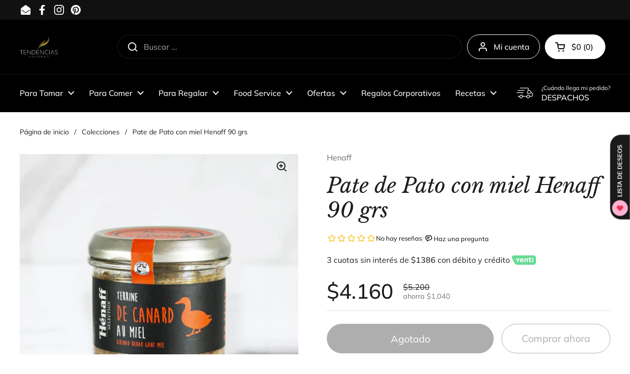

--- FILE ---
content_type: text/html; charset=utf-8
request_url: https://tendenciasgourmet.cl/products/pate-henaff-pato-con-miel-90-grs
body_size: 42608
content:
<!doctype html><html class="no-js" lang="es" dir="ltr">
<head>

	<meta charset="utf-8">
  <meta http-equiv="X-UA-Compatible" content="IE=edge,chrome=1">
  <meta name="viewport" content="width=device-width, initial-scale=1.0, height=device-height, minimum-scale=1.0"><link rel="shortcut icon" href="//tendenciasgourmet.cl/cdn/shop/files/favicon.png?crop=center&height=48&v=1614302059&width=48" type="image/png" /><title>Pate de Pato con miel Henaff 90 grs &ndash; Tendencias Gourmet
</title><meta name="description" content="Descubra una seleccion de los mejores sabores de Bretaña en nuestra tienda Tendencias Gourmet. Encuentre una seleccion de los mejores paté Hénaff. Compra online con despacho a todo Chile.">

<meta property="og:site_name" content="Tendencias Gourmet">
<meta property="og:url" content="https://tendenciasgourmet.cl/products/pate-henaff-pato-con-miel-90-grs">
<meta property="og:title" content="Pate de Pato con miel Henaff 90 grs">
<meta property="og:type" content="product">
<meta property="og:description" content="Descubra una seleccion de los mejores sabores de Bretaña en nuestra tienda Tendencias Gourmet. Encuentre una seleccion de los mejores paté Hénaff. Compra online con despacho a todo Chile."><meta property="og:image" content="http://tendenciasgourmet.cl/cdn/shop/files/a565f747-dc6d-4b25-8185-88ea0c34006b-henaff-terrine-de-canard-au-miel_44318275-3541-462a-afe1-dc59ec8605e8.jpg?v=1726096424">
  <meta property="og:image:secure_url" content="https://tendenciasgourmet.cl/cdn/shop/files/a565f747-dc6d-4b25-8185-88ea0c34006b-henaff-terrine-de-canard-au-miel_44318275-3541-462a-afe1-dc59ec8605e8.jpg?v=1726096424">
  <meta property="og:image:width" content="1000">
  <meta property="og:image:height" content="1000"><meta property="og:price:amount" content="4,160">
  <meta property="og:price:currency" content="CLP"><meta name="twitter:card" content="summary_large_image">
<meta name="twitter:title" content="Pate de Pato con miel Henaff 90 grs">
<meta name="twitter:description" content="Descubra una seleccion de los mejores sabores de Bretaña en nuestra tienda Tendencias Gourmet. Encuentre una seleccion de los mejores paté Hénaff. Compra online con despacho a todo Chile."><script type="application/ld+json">
  [
    {
      "@context": "https://schema.org",
      "@type": "WebSite",
      "name": "Tendencias Gourmet",
      "url": "https:\/\/tendenciasgourmet.cl"
    },
    {
      "@context": "https://schema.org",
      "@type": "Organization",
      "name": "Tendencias Gourmet",
      "url": "https:\/\/tendenciasgourmet.cl"
    }
  ]
</script>

<script type="application/ld+json">
{
  "@context": "http://schema.org",
  "@type": "BreadcrumbList",
  "itemListElement": [
    {
      "@type": "ListItem",
      "position": 1,
      "name": "Página de inicio",
      "item": "https://tendenciasgourmet.cl"
    },{
        "@type": "ListItem",
        "position": 2,
        "name": "Pate de Pato con miel Henaff 90 grs",
        "item": "https://tendenciasgourmet.cl/products/pate-henaff-pato-con-miel-90-grs"
      }]
}
</script><script type="application/ld+json">
  {
    "@context": "http://schema.org",
    "@type": "Product",
    "name": "Pate de Pato con miel Henaff 90 grs",
    "url": "https:\/\/tendenciasgourmet.cl\/products\/pate-henaff-pato-con-miel-90-grs",
    "offers": [{
          "@type" : "Offer","sku": "HEN00003","gtin13": 3537580706383,"availability" : "http://schema.org/OutOfStock",
          "price" : 4160.0,
          "priceCurrency" : "CLP",
          "url" : "https:\/\/tendenciasgourmet.cl\/products\/pate-henaff-pato-con-miel-90-grs?variant=40296892596322"
        }
],
    "brand": {
      "@type": "Brand",
      "name": "Henaff"
    },
    "description": "Cuando la dulzura de la miel se une al carácter de la carne de pato, hacen match y dan origen a este delicioso Pate. La terrina de pato con miel logra el maridaje de lo salado y lo dulce.Finura y delicadeza. Una alianza del carácter de la carne de pato y el sabor ambarino de la miel. Esta tierna y fragante terrina está elaborada con ingredientes simples y auténticos, sin colorantes ni conservantes. A esta autenticidad, Hénaff añade un sorprendente condimento dulce, que te hará salivar.Como entrante o tostado. Ya sea para cenar o como aperitivo, la terrina de pato con miel te abrirá el apetito. Sobre una rebanada de pan tradicional, revelará fácilmente sus aromas. Y sobre un brindis de oro, sorprenderá a tus invitados con la sorprendente combinación de sus sabores.Sugerencias para acompañar: Mini Tostadas redondas Van der Meulen",
    "category": "Paté","sku": "HEN00003",
    "image": {
      "@type": "ImageObject",
      "url": "https:\/\/tendenciasgourmet.cl\/cdn\/shop\/files\/a565f747-dc6d-4b25-8185-88ea0c34006b-henaff-terrine-de-canard-au-miel_44318275-3541-462a-afe1-dc59ec8605e8.jpg?v=1726096424",
      "image": "https:\/\/tendenciasgourmet.cl\/cdn\/shop\/files\/a565f747-dc6d-4b25-8185-88ea0c34006b-henaff-terrine-de-canard-au-miel_44318275-3541-462a-afe1-dc59ec8605e8.jpg?v=1726096424",
      "name": "0",
      "width": "1000",
      "height": "1000"
    }
  }
  </script><link rel="canonical" href="https://tendenciasgourmet.cl/products/pate-henaff-pato-con-miel-90-grs">

  <link rel="preconnect" href="https://cdn.shopify.com"><link rel="preconnect" href="https://fonts.shopifycdn.com" crossorigin><link href="//tendenciasgourmet.cl/cdn/shop/t/50/assets/theme.css?v=177337658351032075551759438068" as="style" rel="preload"><link href="//tendenciasgourmet.cl/cdn/shop/t/50/assets/section-header.css?v=133762657217502932151759438061" as="style" rel="preload"><link href="//tendenciasgourmet.cl/cdn/shop/t/50/assets/section-main-product.css?v=83986284464836138391759438064" as="style" rel="preload"><link rel="preload" as="image" href="//tendenciasgourmet.cl/cdn/shop/files/a565f747-dc6d-4b25-8185-88ea0c34006b-henaff-terrine-de-canard-au-miel_44318275-3541-462a-afe1-dc59ec8605e8.jpg?v=1726096424&width=480" imagesrcset="//tendenciasgourmet.cl/cdn/shop/files/a565f747-dc6d-4b25-8185-88ea0c34006b-henaff-terrine-de-canard-au-miel_44318275-3541-462a-afe1-dc59ec8605e8.jpg?v=1726096424&width=240 240w,//tendenciasgourmet.cl/cdn/shop/files/a565f747-dc6d-4b25-8185-88ea0c34006b-henaff-terrine-de-canard-au-miel_44318275-3541-462a-afe1-dc59ec8605e8.jpg?v=1726096424&width=360 360w,//tendenciasgourmet.cl/cdn/shop/files/a565f747-dc6d-4b25-8185-88ea0c34006b-henaff-terrine-de-canard-au-miel_44318275-3541-462a-afe1-dc59ec8605e8.jpg?v=1726096424&width=420 420w,//tendenciasgourmet.cl/cdn/shop/files/a565f747-dc6d-4b25-8185-88ea0c34006b-henaff-terrine-de-canard-au-miel_44318275-3541-462a-afe1-dc59ec8605e8.jpg?v=1726096424&width=480 480w,//tendenciasgourmet.cl/cdn/shop/files/a565f747-dc6d-4b25-8185-88ea0c34006b-henaff-terrine-de-canard-au-miel_44318275-3541-462a-afe1-dc59ec8605e8.jpg?v=1726096424&width=640 640w,//tendenciasgourmet.cl/cdn/shop/files/a565f747-dc6d-4b25-8185-88ea0c34006b-henaff-terrine-de-canard-au-miel_44318275-3541-462a-afe1-dc59ec8605e8.jpg?v=1726096424&width=840 840w" imagesizes="(max-width: 767px) calc(100vw - 20px), (max-width: 1360px) 50vw, 620px"><link rel="preload" href="//tendenciasgourmet.cl/cdn/fonts/libre_baskerville/librebaskerville_i4.9b1c62038123f2ff89e0d72891fc2421add48a40.woff2" as="font" type="font/woff2" crossorigin><link rel="preload" href="//tendenciasgourmet.cl/cdn/fonts/muli/muli_n4.e949947cfff05efcc994b2e2db40359a04fa9a92.woff2" as="font" type="font/woff2" crossorigin><style type="text/css">
@font-face {
  font-family: "Libre Baskerville";
  font-weight: 400;
  font-style: italic;
  font-display: swap;
  src: url("//tendenciasgourmet.cl/cdn/fonts/libre_baskerville/librebaskerville_i4.9b1c62038123f2ff89e0d72891fc2421add48a40.woff2") format("woff2"),
       url("//tendenciasgourmet.cl/cdn/fonts/libre_baskerville/librebaskerville_i4.d5032f0d77e668619cab9a3b6ff7c45700fd5f7c.woff") format("woff");
}
@font-face {
  font-family: Muli;
  font-weight: 400;
  font-style: normal;
  font-display: swap;
  src: url("//tendenciasgourmet.cl/cdn/fonts/muli/muli_n4.e949947cfff05efcc994b2e2db40359a04fa9a92.woff2") format("woff2"),
       url("//tendenciasgourmet.cl/cdn/fonts/muli/muli_n4.35355e4a0c27c9bc94d9af3f9bcb586d8229277a.woff") format("woff");
}
@font-face {
  font-family: Muli;
  font-weight: 500;
  font-style: normal;
  font-display: swap;
  src: url("//tendenciasgourmet.cl/cdn/fonts/muli/muli_n5.42406f20a7ccca1e01311dc690905ffca2c49e4b.woff2") format("woff2"),
       url("//tendenciasgourmet.cl/cdn/fonts/muli/muli_n5.edc61b4ccf7201dbc1e6093959c796eeb8e38e67.woff") format("woff");
}
@font-face {
  font-family: Muli;
  font-weight: 400;
  font-style: italic;
  font-display: swap;
  src: url("//tendenciasgourmet.cl/cdn/fonts/muli/muli_i4.c0a1ea800bab5884ab82e4eb25a6bd25121bd08c.woff2") format("woff2"),
       url("//tendenciasgourmet.cl/cdn/fonts/muli/muli_i4.a6c39b1b31d876de7f99b3646461aa87120de6ed.woff") format("woff");
}




</style>
<style type="text/css">

  :root {

    /* Direction */
    --direction: ltr;

    /* Font variables */

    --font-stack-headings: "Libre Baskerville", serif;
    --font-weight-headings: 400;
    --font-style-headings: italic;

    --font-stack-body: Muli, sans-serif;
    --font-weight-body: 400;--font-weight-body-bold: 500;--font-style-body: normal;--font-weight-buttons: var(--font-weight-body);--font-weight-menu: var(--font-weight-body-bold);--base-headings-size: 60;
    --base-headings-line: 1.2;
    --base-body-size: 16;
    --base-body-line: 1.5;

    --base-menu-size: 16;

    /* Color variables */

    --color-background-header: #000000;
    --color-secondary-background-header: rgba(255, 255, 255, 0.08);
    --color-opacity-background-header: rgba(0, 0, 0, 0);
    --color-text-header: #ffffff;
    --color-foreground-header: #000;
    --color-accent-header: #e7d3cd;
    --color-foreground-accent-header: #000;
    --color-borders-header: rgba(255, 255, 255, 0.1);

    --color-background-main: #ffffff;
    --color-secondary-background-main: rgba(29, 29, 29, 0.08);
    --color-third-background-main: rgba(29, 29, 29, 0.04);
    --color-fourth-background-main: rgba(29, 29, 29, 0.02);
    --color-opacity-background-main: rgba(255, 255, 255, 0);
    --color-text-main: #1d1d1d;
    --color-foreground-main: #fff;
    --color-secondary-text-main: rgba(29, 29, 29, 0.62);
    --color-accent-main: #000000;
    --color-foreground-accent-main: #fff;
    --color-borders-main: rgba(29, 29, 29, 0.15);

    --color-background-cards: #ffffff;
    --color-gradient-cards: ;
    --color-text-cards: #1d1d1d;
    --color-foreground-cards: #fff;
    --color-secondary-text-cards: rgba(29, 29, 29, 0.6);
    --color-accent-cards: #000000;
    --color-foreground-accent-cards: #fff;
    --color-borders-cards: #e1e1e1;

    --color-background-footer: #000000;
    --color-text-footer: #ffffff;
    --color-accent-footer: #c8da7d;
    --color-borders-footer: rgba(255, 255, 255, 0.15);

    --color-borders-forms-primary: rgba(29, 29, 29, 0.3);
    --color-borders-forms-secondary: rgba(29, 29, 29, 0.6);

    /* Borders */

    --border-width-cards: 1px;
    --border-radius-cards: 0px;
    --border-width-buttons: 1px;
    --border-radius-buttons: 30px;
    --border-width-forms: 1px;
    --border-radius-forms: 5px;

    /* Shadows */
    --shadow-x-cards: 10px;
    --shadow-y-cards: 0px;
    --shadow-blur-cards: 0px;
    --color-shadow-cards: rgba(0,0,0,0);
    --shadow-x-buttons: 0px;
    --shadow-y-buttons: 0px;
    --shadow-blur-buttons: 0px;
    --color-shadow-buttons: rgba(0,0,0,0);

    /* Layout */

    --grid-gap-original-base: 26px;
    --container-vertical-space-base: 100px;
    --image-fit-padding: 10%;

  }

  .facets__summary, #main select, .sidebar select, .modal-content select {
    background-image: url('data:image/svg+xml;utf8,<svg width="13" height="8" fill="none" xmlns="http://www.w3.org/2000/svg"><path d="M1.414.086 7.9 6.57 6.485 7.985 0 1.5 1.414.086Z" fill="%231d1d1d"/><path d="M12.985 1.515 6.5 8 5.085 6.586 11.571.101l1.414 1.414Z" fill="%231d1d1d"/></svg>');
  }

  .card .star-rating__stars {
    background-image: url('data:image/svg+xml;utf8,<svg width="20" height="13" viewBox="0 0 14 13" fill="none" xmlns="http://www.w3.org/2000/svg"><path d="m7 0 1.572 4.837h5.085l-4.114 2.99 1.572 4.836L7 9.673l-4.114 2.99 1.571-4.837-4.114-2.99h5.085L7 0Z" stroke="%231d1d1d" stroke-width="1"/></svg>');
  }
  .card .star-rating__stars-active {
    background-image: url('data:image/svg+xml;utf8,<svg width="20" height="13" viewBox="0 0 14 13" fill="none" xmlns="http://www.w3.org/2000/svg"><path d="m7 0 1.572 4.837h5.085l-4.114 2.99 1.572 4.836L7 9.673l-4.114 2.99 1.571-4.837-4.114-2.99h5.085L7 0Z" fill="%231d1d1d" stroke-width="0"/></svg>');
  }

  .star-rating__stars {
    background-image: url('data:image/svg+xml;utf8,<svg width="20" height="13" viewBox="0 0 14 13" fill="none" xmlns="http://www.w3.org/2000/svg"><path d="m7 0 1.572 4.837h5.085l-4.114 2.99 1.572 4.836L7 9.673l-4.114 2.99 1.571-4.837-4.114-2.99h5.085L7 0Z" stroke="%231d1d1d" stroke-width="1"/></svg>');
  }
  .star-rating__stars-active {
    background-image: url('data:image/svg+xml;utf8,<svg width="20" height="13" viewBox="0 0 14 13" fill="none" xmlns="http://www.w3.org/2000/svg"><path d="m7 0 1.572 4.837h5.085l-4.114 2.99 1.572 4.836L7 9.673l-4.114 2.99 1.571-4.837-4.114-2.99h5.085L7 0Z" fill="%231d1d1d" stroke-width="0"/></svg>');
  }

  .product-item {}</style>

<style id="root-height">
  :root {
    --window-height: 100vh;
  }
</style><link href="//tendenciasgourmet.cl/cdn/shop/t/50/assets/theme.css?v=177337658351032075551759438068" rel="stylesheet" type="text/css" media="all" />

	<script>window.performance && window.performance.mark && window.performance.mark('shopify.content_for_header.start');</script><meta name="google-site-verification" content="VXb7DAGFQ02Teb_DFz0wu3iAK_ABlfNcv-C3KP_bPM0">
<meta name="facebook-domain-verification" content="ncfycn5o9xspsesj5tlqrp8zfooxf5">
<meta id="shopify-digital-wallet" name="shopify-digital-wallet" content="/14496399460/digital_wallets/dialog">
<link rel="alternate" type="application/json+oembed" href="https://tendenciasgourmet.cl/products/pate-henaff-pato-con-miel-90-grs.oembed">
<script async="async" src="/checkouts/internal/preloads.js?locale=es-CL"></script>
<script id="shopify-features" type="application/json">{"accessToken":"10d08a9d3c223621419cf59af2bcc012","betas":["rich-media-storefront-analytics"],"domain":"tendenciasgourmet.cl","predictiveSearch":true,"shopId":14496399460,"locale":"es"}</script>
<script>var Shopify = Shopify || {};
Shopify.shop = "haciendola1.myshopify.com";
Shopify.locale = "es";
Shopify.currency = {"active":"CLP","rate":"1.0"};
Shopify.country = "CL";
Shopify.theme = {"name":"CYBER SALE OCTUBRE 2025","id":137108160610,"schema_name":"Local","schema_version":"2.3.2","theme_store_id":1651,"role":"main"};
Shopify.theme.handle = "null";
Shopify.theme.style = {"id":null,"handle":null};
Shopify.cdnHost = "tendenciasgourmet.cl/cdn";
Shopify.routes = Shopify.routes || {};
Shopify.routes.root = "/";</script>
<script type="module">!function(o){(o.Shopify=o.Shopify||{}).modules=!0}(window);</script>
<script>!function(o){function n(){var o=[];function n(){o.push(Array.prototype.slice.apply(arguments))}return n.q=o,n}var t=o.Shopify=o.Shopify||{};t.loadFeatures=n(),t.autoloadFeatures=n()}(window);</script>
<script id="shop-js-analytics" type="application/json">{"pageType":"product"}</script>
<script defer="defer" async type="module" src="//tendenciasgourmet.cl/cdn/shopifycloud/shop-js/modules/v2/client.init-shop-cart-sync_2Gr3Q33f.es.esm.js"></script>
<script defer="defer" async type="module" src="//tendenciasgourmet.cl/cdn/shopifycloud/shop-js/modules/v2/chunk.common_noJfOIa7.esm.js"></script>
<script defer="defer" async type="module" src="//tendenciasgourmet.cl/cdn/shopifycloud/shop-js/modules/v2/chunk.modal_Deo2FJQo.esm.js"></script>
<script type="module">
  await import("//tendenciasgourmet.cl/cdn/shopifycloud/shop-js/modules/v2/client.init-shop-cart-sync_2Gr3Q33f.es.esm.js");
await import("//tendenciasgourmet.cl/cdn/shopifycloud/shop-js/modules/v2/chunk.common_noJfOIa7.esm.js");
await import("//tendenciasgourmet.cl/cdn/shopifycloud/shop-js/modules/v2/chunk.modal_Deo2FJQo.esm.js");

  window.Shopify.SignInWithShop?.initShopCartSync?.({"fedCMEnabled":true,"windoidEnabled":true});

</script>
<script>(function() {
  var isLoaded = false;
  function asyncLoad() {
    if (isLoaded) return;
    isLoaded = true;
    var urls = ["\/\/code.tidio.co\/awhhudi6sdqk6gzqnhnidrvqkfahchxj.js?shop=haciendola1.myshopify.com","https:\/\/static.klaviyo.com\/onsite\/js\/klaviyo.js?company_id=RdbP3k\u0026shop=haciendola1.myshopify.com","https:\/\/static.klaviyo.com\/onsite\/js\/klaviyo.js?company_id=RdbP3k\u0026shop=haciendola1.myshopify.com"];
    for (var i = 0; i < urls.length; i++) {
      var s = document.createElement('script');
      s.type = 'text/javascript';
      s.async = true;
      s.src = urls[i];
      var x = document.getElementsByTagName('script')[0];
      x.parentNode.insertBefore(s, x);
    }
  };
  if(window.attachEvent) {
    window.attachEvent('onload', asyncLoad);
  } else {
    window.addEventListener('load', asyncLoad, false);
  }
})();</script>
<script id="__st">var __st={"a":14496399460,"offset":-10800,"reqid":"cf368a16-7dc8-44e5-9765-9677461b1d36-1769268848","pageurl":"tendenciasgourmet.cl\/products\/pate-henaff-pato-con-miel-90-grs","u":"671d98d65b60","p":"product","rtyp":"product","rid":4528960012386};</script>
<script>window.ShopifyPaypalV4VisibilityTracking = true;</script>
<script id="captcha-bootstrap">!function(){'use strict';const t='contact',e='account',n='new_comment',o=[[t,t],['blogs',n],['comments',n],[t,'customer']],c=[[e,'customer_login'],[e,'guest_login'],[e,'recover_customer_password'],[e,'create_customer']],r=t=>t.map((([t,e])=>`form[action*='/${t}']:not([data-nocaptcha='true']) input[name='form_type'][value='${e}']`)).join(','),a=t=>()=>t?[...document.querySelectorAll(t)].map((t=>t.form)):[];function s(){const t=[...o],e=r(t);return a(e)}const i='password',u='form_key',d=['recaptcha-v3-token','g-recaptcha-response','h-captcha-response',i],f=()=>{try{return window.sessionStorage}catch{return}},m='__shopify_v',_=t=>t.elements[u];function p(t,e,n=!1){try{const o=window.sessionStorage,c=JSON.parse(o.getItem(e)),{data:r}=function(t){const{data:e,action:n}=t;return t[m]||n?{data:e,action:n}:{data:t,action:n}}(c);for(const[e,n]of Object.entries(r))t.elements[e]&&(t.elements[e].value=n);n&&o.removeItem(e)}catch(o){console.error('form repopulation failed',{error:o})}}const l='form_type',E='cptcha';function T(t){t.dataset[E]=!0}const w=window,h=w.document,L='Shopify',v='ce_forms',y='captcha';let A=!1;((t,e)=>{const n=(g='f06e6c50-85a8-45c8-87d0-21a2b65856fe',I='https://cdn.shopify.com/shopifycloud/storefront-forms-hcaptcha/ce_storefront_forms_captcha_hcaptcha.v1.5.2.iife.js',D={infoText:'Protegido por hCaptcha',privacyText:'Privacidad',termsText:'Términos'},(t,e,n)=>{const o=w[L][v],c=o.bindForm;if(c)return c(t,g,e,D).then(n);var r;o.q.push([[t,g,e,D],n]),r=I,A||(h.body.append(Object.assign(h.createElement('script'),{id:'captcha-provider',async:!0,src:r})),A=!0)});var g,I,D;w[L]=w[L]||{},w[L][v]=w[L][v]||{},w[L][v].q=[],w[L][y]=w[L][y]||{},w[L][y].protect=function(t,e){n(t,void 0,e),T(t)},Object.freeze(w[L][y]),function(t,e,n,w,h,L){const[v,y,A,g]=function(t,e,n){const i=e?o:[],u=t?c:[],d=[...i,...u],f=r(d),m=r(i),_=r(d.filter((([t,e])=>n.includes(e))));return[a(f),a(m),a(_),s()]}(w,h,L),I=t=>{const e=t.target;return e instanceof HTMLFormElement?e:e&&e.form},D=t=>v().includes(t);t.addEventListener('submit',(t=>{const e=I(t);if(!e)return;const n=D(e)&&!e.dataset.hcaptchaBound&&!e.dataset.recaptchaBound,o=_(e),c=g().includes(e)&&(!o||!o.value);(n||c)&&t.preventDefault(),c&&!n&&(function(t){try{if(!f())return;!function(t){const e=f();if(!e)return;const n=_(t);if(!n)return;const o=n.value;o&&e.removeItem(o)}(t);const e=Array.from(Array(32),(()=>Math.random().toString(36)[2])).join('');!function(t,e){_(t)||t.append(Object.assign(document.createElement('input'),{type:'hidden',name:u})),t.elements[u].value=e}(t,e),function(t,e){const n=f();if(!n)return;const o=[...t.querySelectorAll(`input[type='${i}']`)].map((({name:t})=>t)),c=[...d,...o],r={};for(const[a,s]of new FormData(t).entries())c.includes(a)||(r[a]=s);n.setItem(e,JSON.stringify({[m]:1,action:t.action,data:r}))}(t,e)}catch(e){console.error('failed to persist form',e)}}(e),e.submit())}));const S=(t,e)=>{t&&!t.dataset[E]&&(n(t,e.some((e=>e===t))),T(t))};for(const o of['focusin','change'])t.addEventListener(o,(t=>{const e=I(t);D(e)&&S(e,y())}));const B=e.get('form_key'),M=e.get(l),P=B&&M;t.addEventListener('DOMContentLoaded',(()=>{const t=y();if(P)for(const e of t)e.elements[l].value===M&&p(e,B);[...new Set([...A(),...v().filter((t=>'true'===t.dataset.shopifyCaptcha))])].forEach((e=>S(e,t)))}))}(h,new URLSearchParams(w.location.search),n,t,e,['guest_login'])})(!0,!0)}();</script>
<script integrity="sha256-4kQ18oKyAcykRKYeNunJcIwy7WH5gtpwJnB7kiuLZ1E=" data-source-attribution="shopify.loadfeatures" defer="defer" src="//tendenciasgourmet.cl/cdn/shopifycloud/storefront/assets/storefront/load_feature-a0a9edcb.js" crossorigin="anonymous"></script>
<script data-source-attribution="shopify.dynamic_checkout.dynamic.init">var Shopify=Shopify||{};Shopify.PaymentButton=Shopify.PaymentButton||{isStorefrontPortableWallets:!0,init:function(){window.Shopify.PaymentButton.init=function(){};var t=document.createElement("script");t.src="https://tendenciasgourmet.cl/cdn/shopifycloud/portable-wallets/latest/portable-wallets.es.js",t.type="module",document.head.appendChild(t)}};
</script>
<script data-source-attribution="shopify.dynamic_checkout.buyer_consent">
  function portableWalletsHideBuyerConsent(e){var t=document.getElementById("shopify-buyer-consent"),n=document.getElementById("shopify-subscription-policy-button");t&&n&&(t.classList.add("hidden"),t.setAttribute("aria-hidden","true"),n.removeEventListener("click",e))}function portableWalletsShowBuyerConsent(e){var t=document.getElementById("shopify-buyer-consent"),n=document.getElementById("shopify-subscription-policy-button");t&&n&&(t.classList.remove("hidden"),t.removeAttribute("aria-hidden"),n.addEventListener("click",e))}window.Shopify?.PaymentButton&&(window.Shopify.PaymentButton.hideBuyerConsent=portableWalletsHideBuyerConsent,window.Shopify.PaymentButton.showBuyerConsent=portableWalletsShowBuyerConsent);
</script>
<script>
  function portableWalletsCleanup(e){e&&e.src&&console.error("Failed to load portable wallets script "+e.src);var t=document.querySelectorAll("shopify-accelerated-checkout .shopify-payment-button__skeleton, shopify-accelerated-checkout-cart .wallet-cart-button__skeleton"),e=document.getElementById("shopify-buyer-consent");for(let e=0;e<t.length;e++)t[e].remove();e&&e.remove()}function portableWalletsNotLoadedAsModule(e){e instanceof ErrorEvent&&"string"==typeof e.message&&e.message.includes("import.meta")&&"string"==typeof e.filename&&e.filename.includes("portable-wallets")&&(window.removeEventListener("error",portableWalletsNotLoadedAsModule),window.Shopify.PaymentButton.failedToLoad=e,"loading"===document.readyState?document.addEventListener("DOMContentLoaded",window.Shopify.PaymentButton.init):window.Shopify.PaymentButton.init())}window.addEventListener("error",portableWalletsNotLoadedAsModule);
</script>

<script type="module" src="https://tendenciasgourmet.cl/cdn/shopifycloud/portable-wallets/latest/portable-wallets.es.js" onError="portableWalletsCleanup(this)" crossorigin="anonymous"></script>
<script nomodule>
  document.addEventListener("DOMContentLoaded", portableWalletsCleanup);
</script>

<link id="shopify-accelerated-checkout-styles" rel="stylesheet" media="screen" href="https://tendenciasgourmet.cl/cdn/shopifycloud/portable-wallets/latest/accelerated-checkout-backwards-compat.css" crossorigin="anonymous">
<style id="shopify-accelerated-checkout-cart">
        #shopify-buyer-consent {
  margin-top: 1em;
  display: inline-block;
  width: 100%;
}

#shopify-buyer-consent.hidden {
  display: none;
}

#shopify-subscription-policy-button {
  background: none;
  border: none;
  padding: 0;
  text-decoration: underline;
  font-size: inherit;
  cursor: pointer;
}

#shopify-subscription-policy-button::before {
  box-shadow: none;
}

      </style>

<script>window.performance && window.performance.mark && window.performance.mark('shopify.content_for_header.end');</script>

  <script>
    const rbi = [];
    const ribSetSize = (img) => {
      if ( img.offsetWidth / img.dataset.ratio < img.offsetHeight ) {
        img.setAttribute('sizes', `${Math.ceil(img.offsetHeight * img.dataset.ratio)}px`);
      } else {
        img.setAttribute('sizes', `${Math.ceil(img.offsetWidth)}px`);
      }
    }
    const debounce = (fn, wait) => {
      let t;
      return (...args) => {
        clearTimeout(t);
        t = setTimeout(() => fn.apply(this, args), wait);
      };
    }
    window.KEYCODES = {
      TAB: 9,
      ESC: 27,
      DOWN: 40,
      RIGHT: 39,
      UP: 38,
      LEFT: 37,
      RETURN: 13
    };
    window.addEventListener('resize', debounce(()=>{
      for ( let img of rbi ) {
        ribSetSize(img);
      }
    }, 250));
  </script><noscript>
    <link rel="stylesheet" href="//tendenciasgourmet.cl/cdn/shop/t/50/assets/theme-noscript.css?v=143499523122431679711759438067">
  </noscript>


<!-- BEGIN app block: shopify://apps/pagefly-page-builder/blocks/app-embed/83e179f7-59a0-4589-8c66-c0dddf959200 -->

<!-- BEGIN app snippet: pagefly-cro-ab-testing-main -->







<script>
  ;(function () {
    const url = new URL(window.location)
    const viewParam = url.searchParams.get('view')
    if (viewParam && viewParam.includes('variant-pf-')) {
      url.searchParams.set('pf_v', viewParam)
      url.searchParams.delete('view')
      window.history.replaceState({}, '', url)
    }
  })()
</script>



<script type='module'>
  
  window.PAGEFLY_CRO = window.PAGEFLY_CRO || {}

  window.PAGEFLY_CRO['data_debug'] = {
    original_template_suffix: "all_products",
    allow_ab_test: false,
    ab_test_start_time: 0,
    ab_test_end_time: 0,
    today_date_time: 1769268848000,
  }
  window.PAGEFLY_CRO['GA4'] = { enabled: false}
</script>

<!-- END app snippet -->








  <script src='https://cdn.shopify.com/extensions/019bb4f9-aed6-78a3-be91-e9d44663e6bf/pagefly-page-builder-215/assets/pagefly-helper.js' defer='defer'></script>

  <script src='https://cdn.shopify.com/extensions/019bb4f9-aed6-78a3-be91-e9d44663e6bf/pagefly-page-builder-215/assets/pagefly-general-helper.js' defer='defer'></script>

  <script src='https://cdn.shopify.com/extensions/019bb4f9-aed6-78a3-be91-e9d44663e6bf/pagefly-page-builder-215/assets/pagefly-snap-slider.js' defer='defer'></script>

  <script src='https://cdn.shopify.com/extensions/019bb4f9-aed6-78a3-be91-e9d44663e6bf/pagefly-page-builder-215/assets/pagefly-slideshow-v3.js' defer='defer'></script>

  <script src='https://cdn.shopify.com/extensions/019bb4f9-aed6-78a3-be91-e9d44663e6bf/pagefly-page-builder-215/assets/pagefly-slideshow-v4.js' defer='defer'></script>

  <script src='https://cdn.shopify.com/extensions/019bb4f9-aed6-78a3-be91-e9d44663e6bf/pagefly-page-builder-215/assets/pagefly-glider.js' defer='defer'></script>

  <script src='https://cdn.shopify.com/extensions/019bb4f9-aed6-78a3-be91-e9d44663e6bf/pagefly-page-builder-215/assets/pagefly-slideshow-v1-v2.js' defer='defer'></script>

  <script src='https://cdn.shopify.com/extensions/019bb4f9-aed6-78a3-be91-e9d44663e6bf/pagefly-page-builder-215/assets/pagefly-product-media.js' defer='defer'></script>

  <script src='https://cdn.shopify.com/extensions/019bb4f9-aed6-78a3-be91-e9d44663e6bf/pagefly-page-builder-215/assets/pagefly-product.js' defer='defer'></script>


<script id='pagefly-helper-data' type='application/json'>
  {
    "page_optimization": {
      "assets_prefetching": false
    },
    "elements_asset_mapper": {
      "Accordion": "https://cdn.shopify.com/extensions/019bb4f9-aed6-78a3-be91-e9d44663e6bf/pagefly-page-builder-215/assets/pagefly-accordion.js",
      "Accordion3": "https://cdn.shopify.com/extensions/019bb4f9-aed6-78a3-be91-e9d44663e6bf/pagefly-page-builder-215/assets/pagefly-accordion3.js",
      "CountDown": "https://cdn.shopify.com/extensions/019bb4f9-aed6-78a3-be91-e9d44663e6bf/pagefly-page-builder-215/assets/pagefly-countdown.js",
      "GMap1": "https://cdn.shopify.com/extensions/019bb4f9-aed6-78a3-be91-e9d44663e6bf/pagefly-page-builder-215/assets/pagefly-gmap.js",
      "GMap2": "https://cdn.shopify.com/extensions/019bb4f9-aed6-78a3-be91-e9d44663e6bf/pagefly-page-builder-215/assets/pagefly-gmap.js",
      "GMapBasicV2": "https://cdn.shopify.com/extensions/019bb4f9-aed6-78a3-be91-e9d44663e6bf/pagefly-page-builder-215/assets/pagefly-gmap.js",
      "GMapAdvancedV2": "https://cdn.shopify.com/extensions/019bb4f9-aed6-78a3-be91-e9d44663e6bf/pagefly-page-builder-215/assets/pagefly-gmap.js",
      "HTML.Video": "https://cdn.shopify.com/extensions/019bb4f9-aed6-78a3-be91-e9d44663e6bf/pagefly-page-builder-215/assets/pagefly-htmlvideo.js",
      "HTML.Video2": "https://cdn.shopify.com/extensions/019bb4f9-aed6-78a3-be91-e9d44663e6bf/pagefly-page-builder-215/assets/pagefly-htmlvideo2.js",
      "HTML.Video3": "https://cdn.shopify.com/extensions/019bb4f9-aed6-78a3-be91-e9d44663e6bf/pagefly-page-builder-215/assets/pagefly-htmlvideo2.js",
      "BackgroundVideo": "https://cdn.shopify.com/extensions/019bb4f9-aed6-78a3-be91-e9d44663e6bf/pagefly-page-builder-215/assets/pagefly-htmlvideo2.js",
      "Instagram": "https://cdn.shopify.com/extensions/019bb4f9-aed6-78a3-be91-e9d44663e6bf/pagefly-page-builder-215/assets/pagefly-instagram.js",
      "Instagram2": "https://cdn.shopify.com/extensions/019bb4f9-aed6-78a3-be91-e9d44663e6bf/pagefly-page-builder-215/assets/pagefly-instagram.js",
      "Insta3": "https://cdn.shopify.com/extensions/019bb4f9-aed6-78a3-be91-e9d44663e6bf/pagefly-page-builder-215/assets/pagefly-instagram3.js",
      "Tabs": "https://cdn.shopify.com/extensions/019bb4f9-aed6-78a3-be91-e9d44663e6bf/pagefly-page-builder-215/assets/pagefly-tab.js",
      "Tabs3": "https://cdn.shopify.com/extensions/019bb4f9-aed6-78a3-be91-e9d44663e6bf/pagefly-page-builder-215/assets/pagefly-tab3.js",
      "ProductBox": "https://cdn.shopify.com/extensions/019bb4f9-aed6-78a3-be91-e9d44663e6bf/pagefly-page-builder-215/assets/pagefly-cart.js",
      "FBPageBox2": "https://cdn.shopify.com/extensions/019bb4f9-aed6-78a3-be91-e9d44663e6bf/pagefly-page-builder-215/assets/pagefly-facebook.js",
      "FBLikeButton2": "https://cdn.shopify.com/extensions/019bb4f9-aed6-78a3-be91-e9d44663e6bf/pagefly-page-builder-215/assets/pagefly-facebook.js",
      "TwitterFeed2": "https://cdn.shopify.com/extensions/019bb4f9-aed6-78a3-be91-e9d44663e6bf/pagefly-page-builder-215/assets/pagefly-twitter.js",
      "Paragraph4": "https://cdn.shopify.com/extensions/019bb4f9-aed6-78a3-be91-e9d44663e6bf/pagefly-page-builder-215/assets/pagefly-paragraph4.js",

      "AliReviews": "https://cdn.shopify.com/extensions/019bb4f9-aed6-78a3-be91-e9d44663e6bf/pagefly-page-builder-215/assets/pagefly-3rd-elements.js",
      "BackInStock": "https://cdn.shopify.com/extensions/019bb4f9-aed6-78a3-be91-e9d44663e6bf/pagefly-page-builder-215/assets/pagefly-3rd-elements.js",
      "GloboBackInStock": "https://cdn.shopify.com/extensions/019bb4f9-aed6-78a3-be91-e9d44663e6bf/pagefly-page-builder-215/assets/pagefly-3rd-elements.js",
      "GrowaveWishlist": "https://cdn.shopify.com/extensions/019bb4f9-aed6-78a3-be91-e9d44663e6bf/pagefly-page-builder-215/assets/pagefly-3rd-elements.js",
      "InfiniteOptionsShopPad": "https://cdn.shopify.com/extensions/019bb4f9-aed6-78a3-be91-e9d44663e6bf/pagefly-page-builder-215/assets/pagefly-3rd-elements.js",
      "InkybayProductPersonalizer": "https://cdn.shopify.com/extensions/019bb4f9-aed6-78a3-be91-e9d44663e6bf/pagefly-page-builder-215/assets/pagefly-3rd-elements.js",
      "LimeSpot": "https://cdn.shopify.com/extensions/019bb4f9-aed6-78a3-be91-e9d44663e6bf/pagefly-page-builder-215/assets/pagefly-3rd-elements.js",
      "Loox": "https://cdn.shopify.com/extensions/019bb4f9-aed6-78a3-be91-e9d44663e6bf/pagefly-page-builder-215/assets/pagefly-3rd-elements.js",
      "Opinew": "https://cdn.shopify.com/extensions/019bb4f9-aed6-78a3-be91-e9d44663e6bf/pagefly-page-builder-215/assets/pagefly-3rd-elements.js",
      "Powr": "https://cdn.shopify.com/extensions/019bb4f9-aed6-78a3-be91-e9d44663e6bf/pagefly-page-builder-215/assets/pagefly-3rd-elements.js",
      "ProductReviews": "https://cdn.shopify.com/extensions/019bb4f9-aed6-78a3-be91-e9d44663e6bf/pagefly-page-builder-215/assets/pagefly-3rd-elements.js",
      "PushOwl": "https://cdn.shopify.com/extensions/019bb4f9-aed6-78a3-be91-e9d44663e6bf/pagefly-page-builder-215/assets/pagefly-3rd-elements.js",
      "ReCharge": "https://cdn.shopify.com/extensions/019bb4f9-aed6-78a3-be91-e9d44663e6bf/pagefly-page-builder-215/assets/pagefly-3rd-elements.js",
      "Rivyo": "https://cdn.shopify.com/extensions/019bb4f9-aed6-78a3-be91-e9d44663e6bf/pagefly-page-builder-215/assets/pagefly-3rd-elements.js",
      "TrackingMore": "https://cdn.shopify.com/extensions/019bb4f9-aed6-78a3-be91-e9d44663e6bf/pagefly-page-builder-215/assets/pagefly-3rd-elements.js",
      "Vitals": "https://cdn.shopify.com/extensions/019bb4f9-aed6-78a3-be91-e9d44663e6bf/pagefly-page-builder-215/assets/pagefly-3rd-elements.js",
      "Wiser": "https://cdn.shopify.com/extensions/019bb4f9-aed6-78a3-be91-e9d44663e6bf/pagefly-page-builder-215/assets/pagefly-3rd-elements.js"
    },
    "custom_elements_mapper": {
      "pf-click-action-element": "https://cdn.shopify.com/extensions/019bb4f9-aed6-78a3-be91-e9d44663e6bf/pagefly-page-builder-215/assets/pagefly-click-action-element.js",
      "pf-dialog-element": "https://cdn.shopify.com/extensions/019bb4f9-aed6-78a3-be91-e9d44663e6bf/pagefly-page-builder-215/assets/pagefly-dialog-element.js"
    }
  }
</script>


<!-- END app block --><!-- BEGIN app block: shopify://apps/planet-discounts-upsells/blocks/widgets/7760a1dc-aa67-41be-af44-a96da1e75b18 -->


<script src="https://planet-platform.s3.eu-central-1.amazonaws.com/scripts/planet-promotions.js" defer></script>
<!-- BEGIN app snippet: common-data-to-window -->
<script id="">
  (function() {
    window.PlanetDataset = window.PlanetDataset || {};

    // Storefront API client setup
    window.PlanetDataset.storefrontApiClient = {
      storeDomain: "tendenciasgourmet.cl",
      publicAccessToken: "5ca7a434372f3317c542933f6492a865",
    };

    

    window.PlanetDataset.localization = {
      country: "CL",
      language: "ES",
    }

    
      // Product information
      window.PlanetDataset.product = {
        ...{"id":4528960012386,"title":"Pate de Pato con miel Henaff 90 grs","handle":"pate-henaff-pato-con-miel-90-grs","description":"\u003cp\u003eCuando la dulzura de la miel se une al carácter de la carne de pato, hacen match y dan origen a este delicioso \u003cb\u003ePate\u003c\/b\u003e. La terrina de pato con miel logra el maridaje de lo salado y lo dulce.\u003c\/p\u003e\u003cp\u003e\u003cstrong\u003eFinura y delicadeza.\u003cspan\u003e \u003c\/span\u003e\u003c\/strong\u003eUna alianza del carácter de la carne de pato y el sabor ambarino de la miel.\u003cspan\u003e Esta tierna y fragante terrina está elaborada con ingredientes simples y auténticos, sin colorantes ni conservantes. A esta autenticidad, Hénaff añade un sorprendente condimento dulce, que te hará salivar.\u003c\/span\u003e\u003c\/p\u003e\u003cp\u003e\u003cstrong\u003eComo entrante o tostado.\u003cspan\u003e \u003c\/span\u003e\u003c\/strong\u003eYa sea para cenar o como aperitivo, la terrina de pato con miel te abrirá el apetito.\u003cspan\u003e Sobre una rebanada de pan tradicional, revelará fácilmente sus aromas. Y sobre un brindis de oro, sorprenderá a tus invitados con la sorprendente combinación de sus sabores.\u003c\/span\u003e\u003c\/p\u003e\u003cp\u003eSugerencias para acompañar:\u003cb\u003e \u003c\/b\u003e\u003cspan style=\" font-family: var(--font-stack-headings); font-size: calc(42px \/ 60 * var(--base-headings-size) + 0px); font-style: var(--font-style-headings);\"\u003e\u003cb\u003e\u003ca href=\"https:\/\/tendenciasgourmet.cl\/collections\/tostadas-snacks\/products\/mini-tostadas-redondas-van-der-meulen-110-gr-c-u-1\" target=\"\"\u003eMini Tostadas redondas Van der Meulen\u003c\/a\u003e\u003c\/b\u003e\u003c\/span\u003e\u003cb\u003e\u003cbr\u003e\u003c\/b\u003e\u003c!--EndFragment--\u003e\u003cbr\u003e\u003cbr\u003e\u003c\/p\u003e\u003cp\u003e\u003cbr\u003e\u003c\/p\u003e","published_at":"2025-11-19T15:58:46-03:00","created_at":"2020-12-07T14:28:05-03:00","vendor":"Henaff","type":"Paté","tags":["alto-calorias","alto-grasas","alto-sodio","Charcuteria \u0026 Pates","Henaff","Ofertas","Paté","PROENE06","Salado"],"price":416000,"price_min":416000,"price_max":416000,"available":false,"price_varies":false,"compare_at_price":520000,"compare_at_price_min":520000,"compare_at_price_max":520000,"compare_at_price_varies":false,"variants":[{"id":40296892596322,"title":"Default Title","option1":"Default Title","option2":null,"option3":null,"sku":"HEN00003","requires_shipping":true,"taxable":true,"featured_image":null,"available":false,"name":"Pate de Pato con miel Henaff 90 grs","public_title":null,"options":["Default Title"],"price":416000,"weight":105,"compare_at_price":520000,"inventory_management":"shopify","barcode":"3537580706383","requires_selling_plan":false,"selling_plan_allocations":[]}],"images":["\/\/tendenciasgourmet.cl\/cdn\/shop\/files\/a565f747-dc6d-4b25-8185-88ea0c34006b-henaff-terrine-de-canard-au-miel_44318275-3541-462a-afe1-dc59ec8605e8.jpg?v=1726096424","\/\/tendenciasgourmet.cl\/cdn\/shop\/files\/e22e1c26-f7ea-4c76-ab34-b7313c8f21a2-henaff-terrine-de-canard-au-miel-1_eac81db9-211e-43a7-ada3-b85c6397f1eb.jpg?v=1726096424"],"featured_image":"\/\/tendenciasgourmet.cl\/cdn\/shop\/files\/a565f747-dc6d-4b25-8185-88ea0c34006b-henaff-terrine-de-canard-au-miel_44318275-3541-462a-afe1-dc59ec8605e8.jpg?v=1726096424","options":["Title"],"media":[{"alt":"0","id":23381761196130,"position":1,"preview_image":{"aspect_ratio":1.0,"height":1000,"width":1000,"src":"\/\/tendenciasgourmet.cl\/cdn\/shop\/files\/a565f747-dc6d-4b25-8185-88ea0c34006b-henaff-terrine-de-canard-au-miel_44318275-3541-462a-afe1-dc59ec8605e8.jpg?v=1726096424"},"aspect_ratio":1.0,"height":1000,"media_type":"image","src":"\/\/tendenciasgourmet.cl\/cdn\/shop\/files\/a565f747-dc6d-4b25-8185-88ea0c34006b-henaff-terrine-de-canard-au-miel_44318275-3541-462a-afe1-dc59ec8605e8.jpg?v=1726096424","width":1000},{"alt":"0","id":23381761228898,"position":2,"preview_image":{"aspect_ratio":1.0,"height":1000,"width":1000,"src":"\/\/tendenciasgourmet.cl\/cdn\/shop\/files\/e22e1c26-f7ea-4c76-ab34-b7313c8f21a2-henaff-terrine-de-canard-au-miel-1_eac81db9-211e-43a7-ada3-b85c6397f1eb.jpg?v=1726096424"},"aspect_ratio":1.0,"height":1000,"media_type":"image","src":"\/\/tendenciasgourmet.cl\/cdn\/shop\/files\/e22e1c26-f7ea-4c76-ab34-b7313c8f21a2-henaff-terrine-de-canard-au-miel-1_eac81db9-211e-43a7-ada3-b85c6397f1eb.jpg?v=1726096424","width":1000}],"requires_selling_plan":false,"selling_plan_groups":[],"content":"\u003cp\u003eCuando la dulzura de la miel se une al carácter de la carne de pato, hacen match y dan origen a este delicioso \u003cb\u003ePate\u003c\/b\u003e. La terrina de pato con miel logra el maridaje de lo salado y lo dulce.\u003c\/p\u003e\u003cp\u003e\u003cstrong\u003eFinura y delicadeza.\u003cspan\u003e \u003c\/span\u003e\u003c\/strong\u003eUna alianza del carácter de la carne de pato y el sabor ambarino de la miel.\u003cspan\u003e Esta tierna y fragante terrina está elaborada con ingredientes simples y auténticos, sin colorantes ni conservantes. A esta autenticidad, Hénaff añade un sorprendente condimento dulce, que te hará salivar.\u003c\/span\u003e\u003c\/p\u003e\u003cp\u003e\u003cstrong\u003eComo entrante o tostado.\u003cspan\u003e \u003c\/span\u003e\u003c\/strong\u003eYa sea para cenar o como aperitivo, la terrina de pato con miel te abrirá el apetito.\u003cspan\u003e Sobre una rebanada de pan tradicional, revelará fácilmente sus aromas. Y sobre un brindis de oro, sorprenderá a tus invitados con la sorprendente combinación de sus sabores.\u003c\/span\u003e\u003c\/p\u003e\u003cp\u003eSugerencias para acompañar:\u003cb\u003e \u003c\/b\u003e\u003cspan style=\" font-family: var(--font-stack-headings); font-size: calc(42px \/ 60 * var(--base-headings-size) + 0px); font-style: var(--font-style-headings);\"\u003e\u003cb\u003e\u003ca href=\"https:\/\/tendenciasgourmet.cl\/collections\/tostadas-snacks\/products\/mini-tostadas-redondas-van-der-meulen-110-gr-c-u-1\" target=\"\"\u003eMini Tostadas redondas Van der Meulen\u003c\/a\u003e\u003c\/b\u003e\u003c\/span\u003e\u003cb\u003e\u003cbr\u003e\u003c\/b\u003e\u003c!--EndFragment--\u003e\u003cbr\u003e\u003cbr\u003e\u003c\/p\u003e\u003cp\u003e\u003cbr\u003e\u003c\/p\u003e"},
        variants: [
          
            {
              ...{"id":40296892596322,"title":"Default Title","option1":"Default Title","option2":null,"option3":null,"sku":"HEN00003","requires_shipping":true,"taxable":true,"featured_image":null,"available":false,"name":"Pate de Pato con miel Henaff 90 grs","public_title":null,"options":["Default Title"],"price":416000,"weight":105,"compare_at_price":520000,"inventory_management":"shopify","barcode":"3537580706383","requires_selling_plan":false,"selling_plan_allocations":[]},
            "inventory_management": "shopify",
            "inventory_policy": "deny",
            "inventory_quantity": 0
            }
          
        ]
      };

      // Inventory information
      window.PlanetDataset.inventory = {
        
          "40296892596322": {
            "inventory_management": "shopify",
            "inventory_policy": "deny",
            "inventory_quantity": 0
          }
        
      };

      // Selected variant
      window.PlanetDataset.selectedVariant = 40296892596322;
    
    // Formatting utilities
    const sampleUnformatted = 123456;
    const sampleFormatted = "1,235";
    const sampleFormat = "${{amount_no_decimals}}";
    window.PlanetDataset.format = {
      sampleUnformatted,
      sampleFormatted,
      sampleFormat,
      moneyFormat: "${{amount_no_decimals}}"
    }

    const formatProportion = function(amount) {
      return `${Math.round((1 - amount) * 100)}%`;
    };

    // Assign formatting functions to the window object
    window.PlanetDataset.format = window.PlanetDataset.format || {};
    window.PlanetDataset.format.toShopifyProportion = formatProportion;

    // Additional advanced options
    
    window.PlanetDataset.advancedOptionsValues = {
      "customer.has_account": false,
      "customer.total_spent": 0,
      "localization.market.handle": "cl",
      "customer.tags": [],
      "customer.orders_count": 0,
      "product.selling_plan_groups": false
    };
    })();
</script><!-- END app snippet -->

  <!-- BEGIN app snippet: widget-data-to-window -->



<script id="bogoWidget">
    window.PlanetDataset = window.PlanetDataset || {};
    window.PlanetDataset["bogoWidget"] = window.PlanetDataset["bogoWidget"] || {};
    window.PlanetDataset["bogoWidget"].mapping = {
    
  }
    window.PlanetDataset["bogoWidget"].rules = {
        
            "40296892596322": null,
        
    }
    window.PlanetDataset["bogoWidget"].settings = {"formSelector":"form:has([name='id']):has(button[type='submit'])","buttonSelector":"button[type='submit']","freeGiftVersion":"v1","modalHeaderText":"Selecciona una alternativa","modalButtonText":"Seleccionar"}
    window.PlanetDataset["bogoWidget"].content = {
        
    }
    
      window.PlanetDataset["bogoWidget"].productAlternatives = {
      
      }
    
</script>
<!-- END app snippet -->
  <!-- BEGIN app snippet: widget-data-to-window -->



<script id="bundleWidget">
    window.PlanetDataset = window.PlanetDataset || {};
    window.PlanetDataset["bundleWidget"] = window.PlanetDataset["bundleWidget"] || {};
    window.PlanetDataset["bundleWidget"].mapping = {
    
  }
    window.PlanetDataset["bundleWidget"].rules = {
        
            "40296892596322": null,
        
    }
    window.PlanetDataset["bundleWidget"].settings = {"formSelector":"form:has([name='id']):has(button[type='submit'])","buttonSelector":"button[type='submit']","freeGiftVersion":"v1","modalHeaderText":"Selecciona una alternativa","modalButtonText":"Seleccionar"}
    window.PlanetDataset["bundleWidget"].content = {
        
    }
    
      window.PlanetDataset["bundleWidget"].productAlternatives = {
        
      }
    
</script>
<!-- END app snippet -->
  <!-- BEGIN app snippet: widget-data-to-window -->



<script id="volumeDiscountProductSelector">
    window.PlanetDataset = window.PlanetDataset || {};
    window.PlanetDataset["volumeDiscountProductSelector"] = window.PlanetDataset["volumeDiscountProductSelector"] || {};
    window.PlanetDataset["volumeDiscountProductSelector"].mapping = {
    
  }
    window.PlanetDataset["volumeDiscountProductSelector"].rules = {
        
            "40296892596322": {"widgetId":"69548ee8fc1e2718e84dfab5","widgetConfig":{"general":{"title":"Compra más y ahorra","options":{"showVariantSelector":true,"showUnitPrice":false,"disableOutOfStock":true,"showQuantitySelectorOnLast":false,"compareAtPriceContent":"NEW","outOfStockLabel":"Agotado"},"widgetSteps":[{"text":"Compra {{amount}} y ahorra {{discount}}","label":"","preselected":true}],"cartButton":{"showButton":true,"text":"Añadir al carrito","noDiscountText":"Añadir al carrito","redirectToCart":true}},"design":{"title":{"color":"#2F333B","fontSize":"18px"},"buyButton":{"color":"#FFFFFF","fontSize":"16px"},"buyButtonBackground":"#2F333B","borderRounding":"8px","styleSteps":{"backgroundSelectedOption":"#FFFFFF00","backgroundNonSelectedOption":"#FFFFFF00","selectedOptionColor":"#2F333B","nonSelectedOptionColor":"#E0E3E9","labelBackgroundColor":"#2F333B","price":{"color":"#2F333B","fontSize":"16px"},"compareAtPrice":{"color":"#646E7F","fontSize":"16px"},"text":{"color":"#2F333B","fontSize":"16px"},"label":{"color":"#FFFFFF","fontSize":"12px"}}}},"discountData":{"discountSteps":[{"minProductCount":12,"discountAmount":0.75,"discountType":"RELATIVE_DECREASE","unitDiscont":1}],"discountProductCombination":"ANY_COMBINATION","applyToCompareAtPrice":false,"getVariantIds":true},"products":[{"shopifyHandle":"4528960012386","variantsIds":["40296892596322"]}],"advancedOptions":[],"priceBasedVariantFilter":1},
        
    }
    window.PlanetDataset["volumeDiscountProductSelector"].settings = {"formSelector":"form:has([name='id']):has(button[type='submit'])","buttonSelector":"button[type='submit']","freeGiftVersion":"v1","modalHeaderText":"Selecciona una alternativa","modalButtonText":"Seleccionar"}
    window.PlanetDataset["volumeDiscountProductSelector"].content = {
        
            "69548ee8fc1e2718e84dfab5": {"buyButtonText":"Añadir al carrito","buyButtonWithoutDiscountText":"Añadir al carrito","outOfStockLabel":"Agotado","pricingRuleName":"PROMO Henaff 12 unid 40%","title":"Compra más y ahorra","widgetSteps":[{"text":"Compra {{amount}} y ahorra {{discount}}","label":""}]},
        
    }
    
</script>
<!-- END app snippet -->
  <!-- BEGIN app snippet: widget-data-to-window -->



<script id="volumeDiscountBanner">
    window.PlanetDataset = window.PlanetDataset || {};
    window.PlanetDataset["volumeDiscountBanner"] = window.PlanetDataset["volumeDiscountBanner"] || {};
    window.PlanetDataset["volumeDiscountBanner"].mapping = {
    
  }
    window.PlanetDataset["volumeDiscountBanner"].rules = {
        
            "40296892596322": null,
        
    }
    window.PlanetDataset["volumeDiscountBanner"].settings = {"formSelector":"form:has([name='id']):has(button[type='submit'])","buttonSelector":"button[type='submit']","freeGiftVersion":"v1","modalHeaderText":"Selecciona una alternativa","modalButtonText":"Seleccionar"}
    window.PlanetDataset["volumeDiscountBanner"].content = {
        
    }
    
</script>
<!-- END app snippet -->
  <!-- BEGIN app snippet: widget-data-to-window -->



<script id="upsellWidget">
    window.PlanetDataset = window.PlanetDataset || {};
    window.PlanetDataset["upsellWidget"] = window.PlanetDataset["upsellWidget"] || {};
    window.PlanetDataset["upsellWidget"].mapping = {
    
  }
    window.PlanetDataset["upsellWidget"].rules = {
        
            "40296892596322": null,
        
    }
    window.PlanetDataset["upsellWidget"].settings = {"formSelector":"form:has([name='id']):has(button[type='submit'])","buttonSelector":"button[type='submit']","freeGiftVersion":"v1","modalHeaderText":"Selecciona una alternativa","modalButtonText":"Seleccionar"}
    window.PlanetDataset["upsellWidget"].content = {
        
    }
    
</script>
<!-- END app snippet -->
  <!-- BEGIN app snippet: widget-data-to-window -->



<script id="productDiscountWidget">
    window.PlanetDataset = window.PlanetDataset || {};
    window.PlanetDataset["productDiscountWidget"] = window.PlanetDataset["productDiscountWidget"] || {};
    window.PlanetDataset["productDiscountWidget"].mapping = {
    
  }
    window.PlanetDataset["productDiscountWidget"].rules = {
        
            "40296892596322": null,
        
    }
    window.PlanetDataset["productDiscountWidget"].settings = {"formSelector":"form:has([name='id']):has(button[type='submit'])","buttonSelector":"button[type='submit']","freeGiftVersion":"v1","modalHeaderText":"Selecciona una alternativa","modalButtonText":"Seleccionar"}
    window.PlanetDataset["productDiscountWidget"].content = {
        
    }
    
</script>
<!-- END app snippet -->


<script>
  window.PlanetDataset = window.PlanetDataset || {};
  window.PlanetDataset.settings = {
    ...{"formSelector":"form:has([name='id']):has(button[type='submit'])","buttonSelector":"button[type='submit']","freeGiftVersion":"v1","modalHeaderText":"Selecciona una alternativa","modalButtonText":"Seleccionar"},
    isDesignMode: false
  }
</script>


  <script>
    window.PlanetDataset.freeGift = {
      rules: [
        
      ].map(
        (rule) => {
          if (rule.limitDiscountCount === true) {
            return rule
          }
          if (rule.limitDiscountCount === false) {
            return { ...rule, limitDiscountCount: true, maxDiscountCount: Infinity}
          }
          return { ...rule, limitDiscountCount: true, maxDiscountCount: 1 }
        }
      ),
      cart: {"note":null,"attributes":{},"original_total_price":0,"total_price":0,"total_discount":0,"total_weight":0.0,"item_count":0,"items":[],"requires_shipping":false,"currency":"CLP","items_subtotal_price":0,"cart_level_discount_applications":[],"checkout_charge_amount":0},
    }
  </script>


  <script src="https://cdn.shopify.com/extensions/019be0ff-52fc-7910-b70f-e44329ec1e23/shopify-app-extensions-278/assets/free-gift-v1.js" defer></script>



<script src="https://cdn.shopify.com/extensions/019be0ff-52fc-7910-b70f-e44329ec1e23/shopify-app-extensions-278/assets/solid-global.umd.js" defer></script>
<script src="https://cdn.shopify.com/extensions/019be0ff-52fc-7910-b70f-e44329ec1e23/shopify-app-extensions-278/assets/planet-utils.umd.js" defer></script>      

<script src="https://cdn.shopify.com/extensions/019be0ff-52fc-7910-b70f-e44329ec1e23/shopify-app-extensions-278/assets/shopify-app-widgets.umd.js" defer></script>



<!-- END app block --><!-- BEGIN app block: shopify://apps/mercado-pago-antifraud-plus/blocks/embed-block/b19ea721-f94a-4308-bee5-0057c043bac5 -->
<!-- BEGIN app snippet: send-melidata-report --><script>
  const MLD_IS_DEV = false;
  const CART_TOKEN_KEY = 'cartToken';
  const USER_SESSION_ID_KEY = 'pf_user_session_id';
  const EVENT_TYPE = 'event';
  const MLD_PLATFORM_NAME = 'shopify';
  const PLATFORM_VERSION = '1.0.0';
  const MLD_PLUGIN_VERSION = '0.1.0';
  const NAVIGATION_DATA_PATH = 'pf/navigation_data';
  const MELIDATA_TRACKS_URL = 'https://api.mercadopago.com/v1/plugins/melidata/tracks';
  const BUSINESS_NAME = 'mercadopago';
  const MLD_MELI_SESSION_ID_KEY = 'meli_session_id';
  const EVENT_NAME = 'navigation_data'

  const SEND_MELIDATA_REPORT_NAME = MLD_IS_DEV ? 'send_melidata_report_test' : 'send_melidata_report';
  const SUCCESS_SENDING_MELIDATA_REPORT_VALUE = 'SUCCESS_SENDING_MELIDATA_REPORT';
  const FAILED_SENDING_MELIDATA_REPORT_VALUE = 'FAILED_SENDING_MELIDATA_REPORT';

  const userAgent = navigator.userAgent;
  const startTime = Date.now();
  const deviceId = sessionStorage.getItem(MLD_MELI_SESSION_ID_KEY) ?? '';
  const cartToken = localStorage.getItem(CART_TOKEN_KEY) ?? '';
  const userSessionId = generateUserSessionId();
  const shopId = __st?.a ?? '';
  const shopUrl = Shopify?.shop ?? '';
  const country = Shopify?.country ?? '';

  const siteIdMap = {
    BR: 'MLB',
    MX: 'MLM',
    CO: 'MCO',
    CL: 'MLC',
    UY: 'MLU',
    PE: 'MPE',
    AR: 'MLA',
  };

  function getSiteId() {
    return siteIdMap[country] ?? 'MLB';
  }

  function detectBrowser() {
    switch (true) {
      case /Edg/.test(userAgent):
        return 'Microsoft Edge';
      case /Chrome/.test(userAgent) && !/Edg/.test(userAgent):
        return 'Chrome';
      case /Firefox/.test(userAgent):
        return 'Firefox';
      case /Safari/.test(userAgent) && !/Chrome/.test(userAgent):
        return 'Safari';
      case /Opera/.test(userAgent) || /OPR/.test(userAgent):
        return 'Opera';
      case /Trident/.test(userAgent) || /MSIE/.test(userAgent):
        return 'Internet Explorer';
      case /Edge/.test(userAgent):
        return 'Microsoft Edge (Legacy)';
      default:
        return 'Unknown';
    }
  }

  function detectDevice() {
    switch (true) {
      case /android/i.test(userAgent):
        return '/mobile/android';
      case /iPad|iPhone|iPod/.test(userAgent):
        return '/mobile/ios';
      case /mobile/i.test(userAgent):
        return '/mobile';
      default:
        return '/web/desktop';
    }
  }

  function getPageTimeCount() {
    const endTime = Date.now();
    const timeSpent = endTime - startTime;
    return timeSpent;
  }

  function buildURLPath(fullUrl) {
    try {
      const url = new URL(fullUrl);
      return url.pathname;
    } catch (error) {
      return '';
    }
  }

  function generateUUID() {
    return 'pf-' + Date.now() + '-' + Math.random().toString(36).substring(2, 9);
  }

  function generateUserSessionId() {
    const uuid = generateUUID();
    const userSessionId = sessionStorage.getItem(USER_SESSION_ID_KEY);
    if (!userSessionId) {
      sessionStorage.setItem(USER_SESSION_ID_KEY, uuid);
      return uuid;
    }
    return userSessionId;
  }

  function sendMelidataReport() {
    try {
      const payload = {
        platform: {
          name: MLD_PLATFORM_NAME,
          version: PLATFORM_VERSION,
          uri: '/',
          location: '/',
        },
        plugin: {
          version: MLD_PLUGIN_VERSION,
        },
        user: {
          uid: userSessionId,
        },
        application: {
          business: BUSINESS_NAME,
          site_id: getSiteId(),
          version: PLATFORM_VERSION,
        },
        device: {
          platform: detectDevice(),
        },
        events: [
          {
            path: NAVIGATION_DATA_PATH,
            id: userSessionId,
            type: EVENT_TYPE,
            user_local_timestamp: new Date().toISOString(),
            metadata_type: EVENT_TYPE,
            metadata: {
              event: {
                element: 'window',
                action: 'load',
                target: 'body',
                label: EVENT_NAME,
              },
              configs: [
                {
                  config_name: 'page_time',
                  new_value: getPageTimeCount().toString(),
                },
                {
                  config_name: 'shop',
                  new_value: shopUrl,
                },
                {
                  config_name: 'shop_id',
                  new_value: String(shopId),
                },
                {
                  config_name: 'pf_user_session_id',
                  new_value: userSessionId,
                },
                {
                  config_name: 'current_page',
                  new_value: location.pathname,
                },
                {
                  config_name: 'last_page',
                  new_value: buildURLPath(document.referrer),
                },
                {
                  config_name: 'is_device_generated',
                  new_value: String(!!deviceId),
                },
                {
                  config_name: 'browser',
                  new_value: detectBrowser(),
                },
                {
                  config_name: 'cart_token',
                  new_value: cartToken.slice(1, -1),
                },
              ],
            },
          },
        ],
      };

      const success = navigator.sendBeacon(MELIDATA_TRACKS_URL, JSON.stringify(payload));
      if (success) {
        registerDatadogEvent(SEND_MELIDATA_REPORT_NAME, SUCCESS_SENDING_MELIDATA_REPORT_VALUE, `[${EVENT_NAME}]`, shopUrl);
      } else {
        registerDatadogEvent(SEND_MELIDATA_REPORT_NAME, FAILED_SENDING_MELIDATA_REPORT_VALUE, `[${EVENT_NAME}]`, shopUrl);
      }
    } catch (error) {
      registerDatadogEvent(SEND_MELIDATA_REPORT_NAME, FAILED_SENDING_MELIDATA_REPORT_VALUE, `[${EVENT_NAME}]: ${error}`, shopUrl);
    }
  }
  window.addEventListener('beforeunload', sendMelidataReport);
</script><!-- END app snippet -->
<!-- END app block --><!-- BEGIN app block: shopify://apps/planet-discounts-upsells/blocks/smart-cart/7760a1dc-aa67-41be-af44-a96da1e75b18 --><style data-shopify>
  
</style>

<!-- BEGIN app snippet: common-data-to-window -->
<script id="">
  (function() {
    window.PlanetDataset = window.PlanetDataset || {};

    // Storefront API client setup
    window.PlanetDataset.storefrontApiClient = {
      storeDomain: "tendenciasgourmet.cl",
      publicAccessToken: "5ca7a434372f3317c542933f6492a865",
    };

    

    window.PlanetDataset.localization = {
      country: "CL",
      language: "ES",
    }

    
      // Product information
      window.PlanetDataset.product = {
        ...{"id":4528960012386,"title":"Pate de Pato con miel Henaff 90 grs","handle":"pate-henaff-pato-con-miel-90-grs","description":"\u003cp\u003eCuando la dulzura de la miel se une al carácter de la carne de pato, hacen match y dan origen a este delicioso \u003cb\u003ePate\u003c\/b\u003e. La terrina de pato con miel logra el maridaje de lo salado y lo dulce.\u003c\/p\u003e\u003cp\u003e\u003cstrong\u003eFinura y delicadeza.\u003cspan\u003e \u003c\/span\u003e\u003c\/strong\u003eUna alianza del carácter de la carne de pato y el sabor ambarino de la miel.\u003cspan\u003e Esta tierna y fragante terrina está elaborada con ingredientes simples y auténticos, sin colorantes ni conservantes. A esta autenticidad, Hénaff añade un sorprendente condimento dulce, que te hará salivar.\u003c\/span\u003e\u003c\/p\u003e\u003cp\u003e\u003cstrong\u003eComo entrante o tostado.\u003cspan\u003e \u003c\/span\u003e\u003c\/strong\u003eYa sea para cenar o como aperitivo, la terrina de pato con miel te abrirá el apetito.\u003cspan\u003e Sobre una rebanada de pan tradicional, revelará fácilmente sus aromas. Y sobre un brindis de oro, sorprenderá a tus invitados con la sorprendente combinación de sus sabores.\u003c\/span\u003e\u003c\/p\u003e\u003cp\u003eSugerencias para acompañar:\u003cb\u003e \u003c\/b\u003e\u003cspan style=\" font-family: var(--font-stack-headings); font-size: calc(42px \/ 60 * var(--base-headings-size) + 0px); font-style: var(--font-style-headings);\"\u003e\u003cb\u003e\u003ca href=\"https:\/\/tendenciasgourmet.cl\/collections\/tostadas-snacks\/products\/mini-tostadas-redondas-van-der-meulen-110-gr-c-u-1\" target=\"\"\u003eMini Tostadas redondas Van der Meulen\u003c\/a\u003e\u003c\/b\u003e\u003c\/span\u003e\u003cb\u003e\u003cbr\u003e\u003c\/b\u003e\u003c!--EndFragment--\u003e\u003cbr\u003e\u003cbr\u003e\u003c\/p\u003e\u003cp\u003e\u003cbr\u003e\u003c\/p\u003e","published_at":"2025-11-19T15:58:46-03:00","created_at":"2020-12-07T14:28:05-03:00","vendor":"Henaff","type":"Paté","tags":["alto-calorias","alto-grasas","alto-sodio","Charcuteria \u0026 Pates","Henaff","Ofertas","Paté","PROENE06","Salado"],"price":416000,"price_min":416000,"price_max":416000,"available":false,"price_varies":false,"compare_at_price":520000,"compare_at_price_min":520000,"compare_at_price_max":520000,"compare_at_price_varies":false,"variants":[{"id":40296892596322,"title":"Default Title","option1":"Default Title","option2":null,"option3":null,"sku":"HEN00003","requires_shipping":true,"taxable":true,"featured_image":null,"available":false,"name":"Pate de Pato con miel Henaff 90 grs","public_title":null,"options":["Default Title"],"price":416000,"weight":105,"compare_at_price":520000,"inventory_management":"shopify","barcode":"3537580706383","requires_selling_plan":false,"selling_plan_allocations":[]}],"images":["\/\/tendenciasgourmet.cl\/cdn\/shop\/files\/a565f747-dc6d-4b25-8185-88ea0c34006b-henaff-terrine-de-canard-au-miel_44318275-3541-462a-afe1-dc59ec8605e8.jpg?v=1726096424","\/\/tendenciasgourmet.cl\/cdn\/shop\/files\/e22e1c26-f7ea-4c76-ab34-b7313c8f21a2-henaff-terrine-de-canard-au-miel-1_eac81db9-211e-43a7-ada3-b85c6397f1eb.jpg?v=1726096424"],"featured_image":"\/\/tendenciasgourmet.cl\/cdn\/shop\/files\/a565f747-dc6d-4b25-8185-88ea0c34006b-henaff-terrine-de-canard-au-miel_44318275-3541-462a-afe1-dc59ec8605e8.jpg?v=1726096424","options":["Title"],"media":[{"alt":"0","id":23381761196130,"position":1,"preview_image":{"aspect_ratio":1.0,"height":1000,"width":1000,"src":"\/\/tendenciasgourmet.cl\/cdn\/shop\/files\/a565f747-dc6d-4b25-8185-88ea0c34006b-henaff-terrine-de-canard-au-miel_44318275-3541-462a-afe1-dc59ec8605e8.jpg?v=1726096424"},"aspect_ratio":1.0,"height":1000,"media_type":"image","src":"\/\/tendenciasgourmet.cl\/cdn\/shop\/files\/a565f747-dc6d-4b25-8185-88ea0c34006b-henaff-terrine-de-canard-au-miel_44318275-3541-462a-afe1-dc59ec8605e8.jpg?v=1726096424","width":1000},{"alt":"0","id":23381761228898,"position":2,"preview_image":{"aspect_ratio":1.0,"height":1000,"width":1000,"src":"\/\/tendenciasgourmet.cl\/cdn\/shop\/files\/e22e1c26-f7ea-4c76-ab34-b7313c8f21a2-henaff-terrine-de-canard-au-miel-1_eac81db9-211e-43a7-ada3-b85c6397f1eb.jpg?v=1726096424"},"aspect_ratio":1.0,"height":1000,"media_type":"image","src":"\/\/tendenciasgourmet.cl\/cdn\/shop\/files\/e22e1c26-f7ea-4c76-ab34-b7313c8f21a2-henaff-terrine-de-canard-au-miel-1_eac81db9-211e-43a7-ada3-b85c6397f1eb.jpg?v=1726096424","width":1000}],"requires_selling_plan":false,"selling_plan_groups":[],"content":"\u003cp\u003eCuando la dulzura de la miel se une al carácter de la carne de pato, hacen match y dan origen a este delicioso \u003cb\u003ePate\u003c\/b\u003e. La terrina de pato con miel logra el maridaje de lo salado y lo dulce.\u003c\/p\u003e\u003cp\u003e\u003cstrong\u003eFinura y delicadeza.\u003cspan\u003e \u003c\/span\u003e\u003c\/strong\u003eUna alianza del carácter de la carne de pato y el sabor ambarino de la miel.\u003cspan\u003e Esta tierna y fragante terrina está elaborada con ingredientes simples y auténticos, sin colorantes ni conservantes. A esta autenticidad, Hénaff añade un sorprendente condimento dulce, que te hará salivar.\u003c\/span\u003e\u003c\/p\u003e\u003cp\u003e\u003cstrong\u003eComo entrante o tostado.\u003cspan\u003e \u003c\/span\u003e\u003c\/strong\u003eYa sea para cenar o como aperitivo, la terrina de pato con miel te abrirá el apetito.\u003cspan\u003e Sobre una rebanada de pan tradicional, revelará fácilmente sus aromas. Y sobre un brindis de oro, sorprenderá a tus invitados con la sorprendente combinación de sus sabores.\u003c\/span\u003e\u003c\/p\u003e\u003cp\u003eSugerencias para acompañar:\u003cb\u003e \u003c\/b\u003e\u003cspan style=\" font-family: var(--font-stack-headings); font-size: calc(42px \/ 60 * var(--base-headings-size) + 0px); font-style: var(--font-style-headings);\"\u003e\u003cb\u003e\u003ca href=\"https:\/\/tendenciasgourmet.cl\/collections\/tostadas-snacks\/products\/mini-tostadas-redondas-van-der-meulen-110-gr-c-u-1\" target=\"\"\u003eMini Tostadas redondas Van der Meulen\u003c\/a\u003e\u003c\/b\u003e\u003c\/span\u003e\u003cb\u003e\u003cbr\u003e\u003c\/b\u003e\u003c!--EndFragment--\u003e\u003cbr\u003e\u003cbr\u003e\u003c\/p\u003e\u003cp\u003e\u003cbr\u003e\u003c\/p\u003e"},
        variants: [
          
            {
              ...{"id":40296892596322,"title":"Default Title","option1":"Default Title","option2":null,"option3":null,"sku":"HEN00003","requires_shipping":true,"taxable":true,"featured_image":null,"available":false,"name":"Pate de Pato con miel Henaff 90 grs","public_title":null,"options":["Default Title"],"price":416000,"weight":105,"compare_at_price":520000,"inventory_management":"shopify","barcode":"3537580706383","requires_selling_plan":false,"selling_plan_allocations":[]},
            "inventory_management": "shopify",
            "inventory_policy": "deny",
            "inventory_quantity": 0
            }
          
        ]
      };

      // Inventory information
      window.PlanetDataset.inventory = {
        
          "40296892596322": {
            "inventory_management": "shopify",
            "inventory_policy": "deny",
            "inventory_quantity": 0
          }
        
      };

      // Selected variant
      window.PlanetDataset.selectedVariant = 40296892596322;
    
    // Formatting utilities
    const sampleUnformatted = 123456;
    const sampleFormatted = "1,235";
    const sampleFormat = "${{amount_no_decimals}}";
    window.PlanetDataset.format = {
      sampleUnformatted,
      sampleFormatted,
      sampleFormat,
      moneyFormat: "${{amount_no_decimals}}"
    }

    const formatProportion = function(amount) {
      return `${Math.round((1 - amount) * 100)}%`;
    };

    // Assign formatting functions to the window object
    window.PlanetDataset.format = window.PlanetDataset.format || {};
    window.PlanetDataset.format.toShopifyProportion = formatProportion;

    // Additional advanced options
    
    window.PlanetDataset.advancedOptionsValues = {
      "customer.has_account": false,
      "customer.total_spent": 0,
      "localization.market.handle": "cl",
      "customer.tags": [],
      "customer.orders_count": 0,
      "product.selling_plan_groups": false
    };
    })();
</script><!-- END app snippet -->

<script src="https://cdn.shopify.com/extensions/019be0ff-52fc-7910-b70f-e44329ec1e23/shopify-app-extensions-278/assets/solid-global.umd.js" defer></script>
<link href="//cdn.shopify.com/extensions/019be0ff-52fc-7910-b70f-e44329ec1e23/shopify-app-extensions-278/assets/smart-cart.css" rel="stylesheet" type="text/css" media="all" />
<script src="https://cdn.shopify.com/extensions/019be0ff-52fc-7910-b70f-e44329ec1e23/shopify-app-extensions-278/assets/smart-cart.umd.js" defer></script>

<script>
  window.PlanetDataset = window.PlanetDataset || {};
  window.PlanetDataset.SmartCart = window.PlanetDataset.SmartCart || {};
  window.PlanetDataset.SmartCart.hooks = window.PlanetDataset.SmartCart.hooks || {};
  window.PlanetDataset.SmartCart.methods = window.PlanetDataset.SmartCart.methods || {};
  window.PlanetDataset.SmartCart.cart_url = "\/cart";

  const planet_smart_cart_operators = {
    eq: (a, b) => a === b,
    gte: (a, b) => a >= b,
    lte: (a, b) => a <= b,
    in: (a, b) => {
      if (Array.isArray(b) && Array.isArray(a)) {
        return a.some((value) => b.includes(value));
      }
      if (Array.isArray(b)) {
        return b.includes(a);
      }
      if (Array.isArray(a)) {
        return a.includes(b);
      }
      throw Error(`Invalid value for operator 'in': ${a}=a, b=${b}`);
    },
    nin: (a, b) => {
      if (Array.isArray(b) && Array.isArray(a)) {
        return !a.some((value) => b.includes(value));
      }
      if (Array.isArray(b)) {
        return !b.includes(a);
      }
      if (Array.isArray(a)) {
        return !a.includes(b);
      }
      throw Error(`Invalid value for operator 'nin': ${a}=a, b=${b}`);
    },
  };

  

  
    const block_id = "";
    let planet_smart_cart_settings = {}
    const planet_smart_cart_configs = {
      
        "324f6e37-aef3-4435-997b-e14ab8c00b97": {
          "config": {
            ...{"handle":"324f6e37-aef3-4435-997b-e14ab8c00b97","advancedOptions":[{"target":"customer.tags","operator":"in","value":["vivid"]}],"title":"Carro Personalizado Clientes (prueba) ","createdAt":"2025-07-17T16:00:29.684Z","cartEnabled":false,"showAdditionalNotes":false,"showAnnunces":true,"annuncesPosition":"top","annuncesBackground":"#f4f5f0","annuncesColor":"#000000","showDiscountCodes":false,"discountCodesBackground":"#ffffff","discountCodesColor":"#000000","discountCodesBorderColor":"#000000","discountCodesBackgroundButton":"#000000","discountCodesColorButton":"#ffffff","cartPosition":"right","showBrandName":true,"showUnitPrice":true,"showSubtotal":true,"showKeepShoppingButton":false,"showViewCartButton":true,"cartBackground":"#ffffff","primaryText":"#000000","secondaryText":"#646e7f","discountedPriceColor":"#de242b","discountLabelColor":"#ffffff","discountLabelBackground":"#000000","checkoutButtonColor":"#ffffff","checkoutButtonBackground":"#000000","buttonsCorners":"6px","showSavings":true,"compareAtPriceContent":"ORIGINAL","hideSelectorsIfPlanetFreeGift":true,"showProgressBar":true,"progressBarPosition":"top","rewardCondition":"amount","convertCurrency":true,"metafields":[],"reward1":{"type":"free_shipping","conditionValue":40000},"reward2":{"type":null,"conditionValue":null},"reward3":{"type":null,"conditionValue":null},"reward4":{"type":null,"conditionValue":null},"progressBarBackgroundColor":"#f0f0f0","progressBarProgressBackgroundColor":"#000000","progressBarTextColor":"#000000","showProductRecommendations":false,"productRecommendationsAlgorithm":"related","productRecommendationsShowIfAlreadyInCart":false,"productRecommendationsLimitMaxVisibleProducts":false,"productRecommendationsMaxVisibleProducts":3,"productRecommendationsOrientation":"horizontal","productRecommendationsBackground":"#f4f5f0","productRecommendationsCardBackground":"#ffffff","productRecommendationsBackgroundButton":"#000000","productRecommendationsColorButton":"#ffffff","showFreeGift":false,"showGiftsWithoutStock":true,"freeGiftGrantedBorderColor":"#2f333b","freeGiftIneligibleBorderColor":"#e0e3e9","freeGiftAddButtonBackgroundColor":"#2f333b","freeGiftAddIconColor":"#ffffff","freeGiftEditButtonBackgroundColor":"#f5f6f8","freeGiftEditIconColor":"#2f333b","freeGiftGrantedIconBackgroundColor":"#000000","freeGiftGrantedIconColor":"#ffffff"},
            
              progressBarValue1: 4000000,
            
            
              progressBarValue2: 0,
            
            
              progressBarValue3: 0,
            
            
              progressBarValue4: 0,
            
          },
          "generalContent": {"additionalNotesPlaceholder":"Add any special instructions for the seller here","additionalNotesTitle":"Add a note to your order","checkoutButtonText":"CHECKOUT · {{total_price}}","discountCodesButtonText":"APPLY","discountCodesInputPlaceholder":"Discount code","discountCodesNotApplicableText":"This code is not applicable","emptyCartButtonLink":"\/collections\/all","emptyCartButtonText":"START SHOPPING","emptyCartTitleText":"Your cart is empty","keepShoppingButtonText":"Keep shopping","metaobjectTitle":"Carro Personalizado Clientes (prueba) ","removeText":"Remove","savingsText":"Savings","shippingInformation":"Shipping calculated at checkout","title":"Cart · {{items_count}}","totalText":"Subtotal","viewCartButtonText":"See cart"},
          "modulesContent": {"annuncesTitle":"Usa Cupón 25% OFF VIVID para compras desde 4 Unidades ","freeGiftEligibleText":"You're eligible for these free gifts!","freeGiftGrantedText":"You've unlocked those free gifts!","freeGiftIneligibleTextAmount":"Spend {{amount}} more to unlock these free gifts!","freeGiftIneligibleTextQuantity":"Buy {{quantity}} more to unlock these free gifts!","metaobjectTitle":"Carro Personalizado Clientes (prueba) ","productRecommendationsButtonText":"ADD","productRecommendationsTitle":"You'll love this","progressBarCompletedText":"You’ve unlocked all the rewards!","rewardText1":"Haz alcanzado el monto para despacho gratis en Santiago! ","unfulfilledRewardText1":"Necesitas {{amount}} para tener despacho gratis!"},
        },
      
        "685bb0df15826ec67f28d1d1": {
          "config": {
            ...{"handle":"685bb0df15826ec67f28d1d1","advancedOptions":[],"title":"Default","createdAt":"2025-06-25T10:18:40.193112","cartEnabled":true,"showAdditionalNotes":true,"showAnnunces":false,"annuncesPosition":"top","annuncesBackground":"#f4f5f0","annuncesColor":"#000000","showDiscountCodes":false,"discountCodesBackground":"#ffffff","discountCodesColor":"#000000","discountCodesBorderColor":"#000000","discountCodesBackgroundButton":"#000000","discountCodesColorButton":"#ffffff","cartPosition":"right","showBrandName":true,"showUnitPrice":true,"showSubtotal":true,"showKeepShoppingButton":false,"showViewCartButton":true,"cartBackground":"#ffffff","primaryText":"#000000","secondaryText":"#646e7f","discountedPriceColor":"#de242b","discountLabelColor":"#ffffff","discountLabelBackground":"#646e7f","checkoutButtonColor":"#ffffff","checkoutButtonBackground":"#000000","buttonsCorners":"0px","showSavings":true,"compareAtPriceContent":"ORIGINAL","hideSelectorsIfPlanetFreeGift":false,"showProgressBar":false,"progressBarPosition":"top","rewardCondition":"quantity","convertCurrency":true,"metafields":[],"reward1":{"type":"discount","conditionValue":3},"reward2":{"type":"discount","conditionValue":6},"reward3":{"type":"discount","conditionValue":10},"reward4":{"type":null,"conditionValue":null},"progressBarBackgroundColor":"#f0f0f0","progressBarProgressBackgroundColor":"#000000","progressBarTextColor":"#000000","showProductRecommendations":true,"productRecommendationsAlgorithm":"related","productRecommendationsShowIfAlreadyInCart":false,"productRecommendationsLimitMaxVisibleProducts":true,"productRecommendationsMaxVisibleProducts":4,"productRecommendationsOrientation":"vertical","productRecommendationsBackground":"#f4f5f0","productRecommendationsCardBackground":"#ffffff","productRecommendationsBackgroundButton":"#000000","productRecommendationsColorButton":"#ffffff","showFreeGift":false,"showGiftsWithoutStock":true,"freeGiftGrantedBorderColor":"#2f333b","freeGiftIneligibleBorderColor":"#e0e3e9","freeGiftAddButtonBackgroundColor":"#2f333b","freeGiftAddIconColor":"#ffffff","freeGiftEditButtonBackgroundColor":"#f5f6f8","freeGiftEditIconColor":"#2f333b","freeGiftGrantedIconBackgroundColor":"#000000","freeGiftGrantedIconColor":"#ffffff"},
            
              progressBarValue1: 300,
            
            
              progressBarValue2: 600,
            
            
              progressBarValue3: 1000,
            
            
              progressBarValue4: 0,
            
          },
          "generalContent": {"additionalNotesPlaceholder":"Agrega aquí cualquier instrucción especial para la tienda","additionalNotesTitle":"Añade una nota a tu pedido","checkoutButtonText":"Checkout · {{total_price}}","discountCodesButtonText":"Aplicar","discountCodesInputPlaceholder":"Código de descuento","discountCodesNotApplicableText":"Este código no es aplicable","emptyCartButtonLink":"\/collections\/all","emptyCartButtonText":"Comienza a comprar","emptyCartTitleText":"Tu carrito está vacío","keepShoppingButtonText":"Keep shopping","metaobjectTitle":"Default","removeText":"Eliminar","savingsText":"Ahorro","shippingInformation":"El envío se calcula al finalizar la compra","title":"Carrito · Cantidad de Items: {{items_count}}","totalText":"Subtotal","viewCartButtonText":"Ver Carro"},
          "modulesContent": {"metaobjectTitle":"Default","productRecommendationsButtonText":"Añadir ","productRecommendationsTitle":"A tu compra le faltan estos productos ","progressBarCompletedText":"¡Has desbloqueado todas las recompensas!","rewardText1":"10% OFF","rewardText2":"20% OFF","rewardText3":"30% OFF","unfulfilledRewardText1":"Campaña On the Go ¡Necesitas {{amount}} más para obtener un descuento! ","unfulfilledRewardText2":"Campaña On the Go ¡Necesitas {{amount}} más para obtener un descuento! ","unfulfilledRewardText3":"Campaña On the Go ¡Necesitas {{amount}} más para obtener un descuento! "},
        },
      
    }

    let planet_smart_cart_entry = Object.entries(planet_smart_cart_configs)
    .filter(
      ([handle, { config }]) => config.cartEnabled === true
    ).sort(
      ([_, { config: a }], [__, { config: b }]) => {
        return new Date(a.createdAt).getTime() - new Date(b.createdAt).getTime()
      }
    ).find(
      ([handle, { config }]) => config.advancedOptions.every((advancedOption) => {
        const { target, value, operator } = advancedOption;
        const planet_smart_cart_advancedOptionsValues = window.PlanetDataset.advancedOptionsValues;
        return planet_smart_cart_operators[operator](planet_smart_cart_advancedOptionsValues[target], value);
      })
    );
    
    if (!planet_smart_cart_entry) {
      console.warn("No cart settings found")
      planet_smart_cart_settings = {}
    } else {
      const [_, { config, generalContent, modulesContent }] = planet_smart_cart_entry;
      if (!config || !generalContent || !modulesContent) {
        console.error("No cart settings found")
        planet_smart_cart_settings = {}
      } else {
        planet_smart_cart_settings = { ...config }
        planet_smart_cart_settings.content = {
          ...generalContent,
          ...modulesContent
        }
      }
    }

  
  
  planet_smart_cart_settings.formActionButtonsSelector = "form[action*='/cart/add']:has(button)"
  planet_smart_cart_settings.linkActionButtonsSelector = "a[aria-controls='site-cart-sidebar']"
  document.addEventListener("DOMContentLoaded", function() {
    if (!planet_smart_cart_settings || !planet_smart_cart_settings.content) {
      return
    }
    const planet_smart_cart_modal = document.createElement("smart-cart-modal");
    planet_smart_cart_modal.setAttribute("settings", JSON.stringify(planet_smart_cart_settings));
    planet_smart_cart_modal.setAttribute("initial-cart", JSON.stringify({"note":null,"attributes":{},"original_total_price":0,"total_price":0,"total_discount":0,"total_weight":0.0,"item_count":0,"items":[],"requires_shipping":false,"currency":"CLP","items_subtotal_price":0,"cart_level_discount_applications":[],"checkout_charge_amount":0}));
    //smartCart.setAttribute("initial-gift-rules", JSON.stringify([]));
    document.body.appendChild(planet_smart_cart_modal);
  });
</script>


<!-- END app block --><!-- BEGIN app block: shopify://apps/klaviyo-email-marketing-sms/blocks/klaviyo-onsite-embed/2632fe16-c075-4321-a88b-50b567f42507 -->












  <script async src="https://static.klaviyo.com/onsite/js/RdbP3k/klaviyo.js?company_id=RdbP3k"></script>
  <script>!function(){if(!window.klaviyo){window._klOnsite=window._klOnsite||[];try{window.klaviyo=new Proxy({},{get:function(n,i){return"push"===i?function(){var n;(n=window._klOnsite).push.apply(n,arguments)}:function(){for(var n=arguments.length,o=new Array(n),w=0;w<n;w++)o[w]=arguments[w];var t="function"==typeof o[o.length-1]?o.pop():void 0,e=new Promise((function(n){window._klOnsite.push([i].concat(o,[function(i){t&&t(i),n(i)}]))}));return e}}})}catch(n){window.klaviyo=window.klaviyo||[],window.klaviyo.push=function(){var n;(n=window._klOnsite).push.apply(n,arguments)}}}}();</script>

  
    <script id="viewed_product">
      if (item == null) {
        var _learnq = _learnq || [];

        var MetafieldReviews = null
        var MetafieldYotpoRating = null
        var MetafieldYotpoCount = null
        var MetafieldLooxRating = null
        var MetafieldLooxCount = null
        var okendoProduct = null
        var okendoProductReviewCount = null
        var okendoProductReviewAverageValue = null
        try {
          // The following fields are used for Customer Hub recently viewed in order to add reviews.
          // This information is not part of __kla_viewed. Instead, it is part of __kla_viewed_reviewed_items
          MetafieldReviews = {"rating_count":0};
          MetafieldYotpoRating = "0.0"
          MetafieldYotpoCount = "0"
          MetafieldLooxRating = null
          MetafieldLooxCount = null

          okendoProduct = null
          // If the okendo metafield is not legacy, it will error, which then requires the new json formatted data
          if (okendoProduct && 'error' in okendoProduct) {
            okendoProduct = null
          }
          okendoProductReviewCount = okendoProduct ? okendoProduct.reviewCount : null
          okendoProductReviewAverageValue = okendoProduct ? okendoProduct.reviewAverageValue : null
        } catch (error) {
          console.error('Error in Klaviyo onsite reviews tracking:', error);
        }

        var item = {
          Name: "Pate de Pato con miel Henaff 90 grs",
          ProductID: 4528960012386,
          Categories: ["Best Selling Products","Cervezas y más","Cervezas y Salados","Henaff","No cupón de descuento","Para Comer","Quesos, Charcuteria \u0026 Pates","Salado","Salado y Botilleria","Todos los productos"],
          ImageURL: "https://tendenciasgourmet.cl/cdn/shop/files/a565f747-dc6d-4b25-8185-88ea0c34006b-henaff-terrine-de-canard-au-miel_44318275-3541-462a-afe1-dc59ec8605e8_grande.jpg?v=1726096424",
          URL: "https://tendenciasgourmet.cl/products/pate-henaff-pato-con-miel-90-grs",
          Brand: "Henaff",
          Price: "$4.160",
          Value: "4,160",
          CompareAtPrice: "$5.200"
        };
        _learnq.push(['track', 'Viewed Product', item]);
        _learnq.push(['trackViewedItem', {
          Title: item.Name,
          ItemId: item.ProductID,
          Categories: item.Categories,
          ImageUrl: item.ImageURL,
          Url: item.URL,
          Metadata: {
            Brand: item.Brand,
            Price: item.Price,
            Value: item.Value,
            CompareAtPrice: item.CompareAtPrice
          },
          metafields:{
            reviews: MetafieldReviews,
            yotpo:{
              rating: MetafieldYotpoRating,
              count: MetafieldYotpoCount,
            },
            loox:{
              rating: MetafieldLooxRating,
              count: MetafieldLooxCount,
            },
            okendo: {
              rating: okendoProductReviewAverageValue,
              count: okendoProductReviewCount,
            }
          }
        }]);
      }
    </script>
  




  <script>
    window.klaviyoReviewsProductDesignMode = false
  </script>







<!-- END app block --><script src="https://cdn.shopify.com/extensions/019be0ff-52fc-7910-b70f-e44329ec1e23/shopify-app-extensions-278/assets/widget-renderer.js" type="text/javascript" defer="defer"></script>
<link href="https://cdn.shopify.com/extensions/019be0ff-52fc-7910-b70f-e44329ec1e23/shopify-app-extensions-278/assets/shopify-app-widgets.css" rel="stylesheet" type="text/css" media="all">
<script src="https://cdn.shopify.com/extensions/019a9885-5cb8-7f04-b0fb-8a9d5cdad1c0/mercadopago-pf-app-132/assets/generate-meli-session-id.js" type="text/javascript" defer="defer"></script>
<link href="https://cdn.shopify.com/extensions/019be0ff-52fc-7910-b70f-e44329ec1e23/shopify-app-extensions-278/assets/smart-cart.css" rel="stylesheet" type="text/css" media="all">
<link href="https://monorail-edge.shopifysvc.com" rel="dns-prefetch">
<script>(function(){if ("sendBeacon" in navigator && "performance" in window) {try {var session_token_from_headers = performance.getEntriesByType('navigation')[0].serverTiming.find(x => x.name == '_s').description;} catch {var session_token_from_headers = undefined;}var session_cookie_matches = document.cookie.match(/_shopify_s=([^;]*)/);var session_token_from_cookie = session_cookie_matches && session_cookie_matches.length === 2 ? session_cookie_matches[1] : "";var session_token = session_token_from_headers || session_token_from_cookie || "";function handle_abandonment_event(e) {var entries = performance.getEntries().filter(function(entry) {return /monorail-edge.shopifysvc.com/.test(entry.name);});if (!window.abandonment_tracked && entries.length === 0) {window.abandonment_tracked = true;var currentMs = Date.now();var navigation_start = performance.timing.navigationStart;var payload = {shop_id: 14496399460,url: window.location.href,navigation_start,duration: currentMs - navigation_start,session_token,page_type: "product"};window.navigator.sendBeacon("https://monorail-edge.shopifysvc.com/v1/produce", JSON.stringify({schema_id: "online_store_buyer_site_abandonment/1.1",payload: payload,metadata: {event_created_at_ms: currentMs,event_sent_at_ms: currentMs}}));}}window.addEventListener('pagehide', handle_abandonment_event);}}());</script>
<script id="web-pixels-manager-setup">(function e(e,d,r,n,o){if(void 0===o&&(o={}),!Boolean(null===(a=null===(i=window.Shopify)||void 0===i?void 0:i.analytics)||void 0===a?void 0:a.replayQueue)){var i,a;window.Shopify=window.Shopify||{};var t=window.Shopify;t.analytics=t.analytics||{};var s=t.analytics;s.replayQueue=[],s.publish=function(e,d,r){return s.replayQueue.push([e,d,r]),!0};try{self.performance.mark("wpm:start")}catch(e){}var l=function(){var e={modern:/Edge?\/(1{2}[4-9]|1[2-9]\d|[2-9]\d{2}|\d{4,})\.\d+(\.\d+|)|Firefox\/(1{2}[4-9]|1[2-9]\d|[2-9]\d{2}|\d{4,})\.\d+(\.\d+|)|Chrom(ium|e)\/(9{2}|\d{3,})\.\d+(\.\d+|)|(Maci|X1{2}).+ Version\/(15\.\d+|(1[6-9]|[2-9]\d|\d{3,})\.\d+)([,.]\d+|)( \(\w+\)|)( Mobile\/\w+|) Safari\/|Chrome.+OPR\/(9{2}|\d{3,})\.\d+\.\d+|(CPU[ +]OS|iPhone[ +]OS|CPU[ +]iPhone|CPU IPhone OS|CPU iPad OS)[ +]+(15[._]\d+|(1[6-9]|[2-9]\d|\d{3,})[._]\d+)([._]\d+|)|Android:?[ /-](13[3-9]|1[4-9]\d|[2-9]\d{2}|\d{4,})(\.\d+|)(\.\d+|)|Android.+Firefox\/(13[5-9]|1[4-9]\d|[2-9]\d{2}|\d{4,})\.\d+(\.\d+|)|Android.+Chrom(ium|e)\/(13[3-9]|1[4-9]\d|[2-9]\d{2}|\d{4,})\.\d+(\.\d+|)|SamsungBrowser\/([2-9]\d|\d{3,})\.\d+/,legacy:/Edge?\/(1[6-9]|[2-9]\d|\d{3,})\.\d+(\.\d+|)|Firefox\/(5[4-9]|[6-9]\d|\d{3,})\.\d+(\.\d+|)|Chrom(ium|e)\/(5[1-9]|[6-9]\d|\d{3,})\.\d+(\.\d+|)([\d.]+$|.*Safari\/(?![\d.]+ Edge\/[\d.]+$))|(Maci|X1{2}).+ Version\/(10\.\d+|(1[1-9]|[2-9]\d|\d{3,})\.\d+)([,.]\d+|)( \(\w+\)|)( Mobile\/\w+|) Safari\/|Chrome.+OPR\/(3[89]|[4-9]\d|\d{3,})\.\d+\.\d+|(CPU[ +]OS|iPhone[ +]OS|CPU[ +]iPhone|CPU IPhone OS|CPU iPad OS)[ +]+(10[._]\d+|(1[1-9]|[2-9]\d|\d{3,})[._]\d+)([._]\d+|)|Android:?[ /-](13[3-9]|1[4-9]\d|[2-9]\d{2}|\d{4,})(\.\d+|)(\.\d+|)|Mobile Safari.+OPR\/([89]\d|\d{3,})\.\d+\.\d+|Android.+Firefox\/(13[5-9]|1[4-9]\d|[2-9]\d{2}|\d{4,})\.\d+(\.\d+|)|Android.+Chrom(ium|e)\/(13[3-9]|1[4-9]\d|[2-9]\d{2}|\d{4,})\.\d+(\.\d+|)|Android.+(UC? ?Browser|UCWEB|U3)[ /]?(15\.([5-9]|\d{2,})|(1[6-9]|[2-9]\d|\d{3,})\.\d+)\.\d+|SamsungBrowser\/(5\.\d+|([6-9]|\d{2,})\.\d+)|Android.+MQ{2}Browser\/(14(\.(9|\d{2,})|)|(1[5-9]|[2-9]\d|\d{3,})(\.\d+|))(\.\d+|)|K[Aa][Ii]OS\/(3\.\d+|([4-9]|\d{2,})\.\d+)(\.\d+|)/},d=e.modern,r=e.legacy,n=navigator.userAgent;return n.match(d)?"modern":n.match(r)?"legacy":"unknown"}(),u="modern"===l?"modern":"legacy",c=(null!=n?n:{modern:"",legacy:""})[u],f=function(e){return[e.baseUrl,"/wpm","/b",e.hashVersion,"modern"===e.buildTarget?"m":"l",".js"].join("")}({baseUrl:d,hashVersion:r,buildTarget:u}),m=function(e){var d=e.version,r=e.bundleTarget,n=e.surface,o=e.pageUrl,i=e.monorailEndpoint;return{emit:function(e){var a=e.status,t=e.errorMsg,s=(new Date).getTime(),l=JSON.stringify({metadata:{event_sent_at_ms:s},events:[{schema_id:"web_pixels_manager_load/3.1",payload:{version:d,bundle_target:r,page_url:o,status:a,surface:n,error_msg:t},metadata:{event_created_at_ms:s}}]});if(!i)return console&&console.warn&&console.warn("[Web Pixels Manager] No Monorail endpoint provided, skipping logging."),!1;try{return self.navigator.sendBeacon.bind(self.navigator)(i,l)}catch(e){}var u=new XMLHttpRequest;try{return u.open("POST",i,!0),u.setRequestHeader("Content-Type","text/plain"),u.send(l),!0}catch(e){return console&&console.warn&&console.warn("[Web Pixels Manager] Got an unhandled error while logging to Monorail."),!1}}}}({version:r,bundleTarget:l,surface:e.surface,pageUrl:self.location.href,monorailEndpoint:e.monorailEndpoint});try{o.browserTarget=l,function(e){var d=e.src,r=e.async,n=void 0===r||r,o=e.onload,i=e.onerror,a=e.sri,t=e.scriptDataAttributes,s=void 0===t?{}:t,l=document.createElement("script"),u=document.querySelector("head"),c=document.querySelector("body");if(l.async=n,l.src=d,a&&(l.integrity=a,l.crossOrigin="anonymous"),s)for(var f in s)if(Object.prototype.hasOwnProperty.call(s,f))try{l.dataset[f]=s[f]}catch(e){}if(o&&l.addEventListener("load",o),i&&l.addEventListener("error",i),u)u.appendChild(l);else{if(!c)throw new Error("Did not find a head or body element to append the script");c.appendChild(l)}}({src:f,async:!0,onload:function(){if(!function(){var e,d;return Boolean(null===(d=null===(e=window.Shopify)||void 0===e?void 0:e.analytics)||void 0===d?void 0:d.initialized)}()){var d=window.webPixelsManager.init(e)||void 0;if(d){var r=window.Shopify.analytics;r.replayQueue.forEach((function(e){var r=e[0],n=e[1],o=e[2];d.publishCustomEvent(r,n,o)})),r.replayQueue=[],r.publish=d.publishCustomEvent,r.visitor=d.visitor,r.initialized=!0}}},onerror:function(){return m.emit({status:"failed",errorMsg:"".concat(f," has failed to load")})},sri:function(e){var d=/^sha384-[A-Za-z0-9+/=]+$/;return"string"==typeof e&&d.test(e)}(c)?c:"",scriptDataAttributes:o}),m.emit({status:"loading"})}catch(e){m.emit({status:"failed",errorMsg:(null==e?void 0:e.message)||"Unknown error"})}}})({shopId: 14496399460,storefrontBaseUrl: "https://tendenciasgourmet.cl",extensionsBaseUrl: "https://extensions.shopifycdn.com/cdn/shopifycloud/web-pixels-manager",monorailEndpoint: "https://monorail-edge.shopifysvc.com/unstable/produce_batch",surface: "storefront-renderer",enabledBetaFlags: ["2dca8a86"],webPixelsConfigList: [{"id":"884342882","configuration":"{\"shopUrl\":\"haciendola1.myshopify.com\"}","eventPayloadVersion":"v1","runtimeContext":"STRICT","scriptVersion":"c581e5437ee132f6ac1ad175a6693233","type":"APP","apiClientId":109149454337,"privacyPurposes":["ANALYTICS","MARKETING","SALE_OF_DATA"],"dataSharingAdjustments":{"protectedCustomerApprovalScopes":["read_customer_personal_data"]}},{"id":"371884130","configuration":"{\"config\":\"{\\\"pixel_id\\\":\\\"G-5YD14CPH14\\\",\\\"target_country\\\":\\\"CL\\\",\\\"gtag_events\\\":[{\\\"type\\\":\\\"begin_checkout\\\",\\\"action_label\\\":\\\"G-5YD14CPH14\\\"},{\\\"type\\\":\\\"search\\\",\\\"action_label\\\":\\\"G-5YD14CPH14\\\"},{\\\"type\\\":\\\"view_item\\\",\\\"action_label\\\":[\\\"G-5YD14CPH14\\\",\\\"MC-Y0SRNE367S\\\"]},{\\\"type\\\":\\\"purchase\\\",\\\"action_label\\\":[\\\"G-5YD14CPH14\\\",\\\"MC-Y0SRNE367S\\\"]},{\\\"type\\\":\\\"page_view\\\",\\\"action_label\\\":[\\\"G-5YD14CPH14\\\",\\\"MC-Y0SRNE367S\\\"]},{\\\"type\\\":\\\"add_payment_info\\\",\\\"action_label\\\":\\\"G-5YD14CPH14\\\"},{\\\"type\\\":\\\"add_to_cart\\\",\\\"action_label\\\":\\\"G-5YD14CPH14\\\"}],\\\"enable_monitoring_mode\\\":false}\"}","eventPayloadVersion":"v1","runtimeContext":"OPEN","scriptVersion":"b2a88bafab3e21179ed38636efcd8a93","type":"APP","apiClientId":1780363,"privacyPurposes":[],"dataSharingAdjustments":{"protectedCustomerApprovalScopes":["read_customer_address","read_customer_email","read_customer_name","read_customer_personal_data","read_customer_phone"]}},{"id":"193167458","configuration":"{\"pixel_id\":\"2310950368931488\",\"pixel_type\":\"facebook_pixel\",\"metaapp_system_user_token\":\"-\"}","eventPayloadVersion":"v1","runtimeContext":"OPEN","scriptVersion":"ca16bc87fe92b6042fbaa3acc2fbdaa6","type":"APP","apiClientId":2329312,"privacyPurposes":["ANALYTICS","MARKETING","SALE_OF_DATA"],"dataSharingAdjustments":{"protectedCustomerApprovalScopes":["read_customer_address","read_customer_email","read_customer_name","read_customer_personal_data","read_customer_phone"]}},{"id":"132087906","configuration":"{\"tagID\":\"2614479816501\"}","eventPayloadVersion":"v1","runtimeContext":"STRICT","scriptVersion":"18031546ee651571ed29edbe71a3550b","type":"APP","apiClientId":3009811,"privacyPurposes":["ANALYTICS","MARKETING","SALE_OF_DATA"],"dataSharingAdjustments":{"protectedCustomerApprovalScopes":["read_customer_address","read_customer_email","read_customer_name","read_customer_personal_data","read_customer_phone"]}},{"id":"shopify-app-pixel","configuration":"{}","eventPayloadVersion":"v1","runtimeContext":"STRICT","scriptVersion":"0450","apiClientId":"shopify-pixel","type":"APP","privacyPurposes":["ANALYTICS","MARKETING"]},{"id":"shopify-custom-pixel","eventPayloadVersion":"v1","runtimeContext":"LAX","scriptVersion":"0450","apiClientId":"shopify-pixel","type":"CUSTOM","privacyPurposes":["ANALYTICS","MARKETING"]}],isMerchantRequest: false,initData: {"shop":{"name":"Tendencias Gourmet","paymentSettings":{"currencyCode":"CLP"},"myshopifyDomain":"haciendola1.myshopify.com","countryCode":"CL","storefrontUrl":"https:\/\/tendenciasgourmet.cl"},"customer":null,"cart":null,"checkout":null,"productVariants":[{"price":{"amount":4160.0,"currencyCode":"CLP"},"product":{"title":"Pate de Pato con miel Henaff 90 grs","vendor":"Henaff","id":"4528960012386","untranslatedTitle":"Pate de Pato con miel Henaff 90 grs","url":"\/products\/pate-henaff-pato-con-miel-90-grs","type":"Paté"},"id":"40296892596322","image":{"src":"\/\/tendenciasgourmet.cl\/cdn\/shop\/files\/a565f747-dc6d-4b25-8185-88ea0c34006b-henaff-terrine-de-canard-au-miel_44318275-3541-462a-afe1-dc59ec8605e8.jpg?v=1726096424"},"sku":"HEN00003","title":"Default Title","untranslatedTitle":"Default Title"}],"purchasingCompany":null},},"https://tendenciasgourmet.cl/cdn","fcfee988w5aeb613cpc8e4bc33m6693e112",{"modern":"","legacy":""},{"shopId":"14496399460","storefrontBaseUrl":"https:\/\/tendenciasgourmet.cl","extensionBaseUrl":"https:\/\/extensions.shopifycdn.com\/cdn\/shopifycloud\/web-pixels-manager","surface":"storefront-renderer","enabledBetaFlags":"[\"2dca8a86\"]","isMerchantRequest":"false","hashVersion":"fcfee988w5aeb613cpc8e4bc33m6693e112","publish":"custom","events":"[[\"page_viewed\",{}],[\"product_viewed\",{\"productVariant\":{\"price\":{\"amount\":4160.0,\"currencyCode\":\"CLP\"},\"product\":{\"title\":\"Pate de Pato con miel Henaff 90 grs\",\"vendor\":\"Henaff\",\"id\":\"4528960012386\",\"untranslatedTitle\":\"Pate de Pato con miel Henaff 90 grs\",\"url\":\"\/products\/pate-henaff-pato-con-miel-90-grs\",\"type\":\"Paté\"},\"id\":\"40296892596322\",\"image\":{\"src\":\"\/\/tendenciasgourmet.cl\/cdn\/shop\/files\/a565f747-dc6d-4b25-8185-88ea0c34006b-henaff-terrine-de-canard-au-miel_44318275-3541-462a-afe1-dc59ec8605e8.jpg?v=1726096424\"},\"sku\":\"HEN00003\",\"title\":\"Default Title\",\"untranslatedTitle\":\"Default Title\"}}]]"});</script><script>
  window.ShopifyAnalytics = window.ShopifyAnalytics || {};
  window.ShopifyAnalytics.meta = window.ShopifyAnalytics.meta || {};
  window.ShopifyAnalytics.meta.currency = 'CLP';
  var meta = {"product":{"id":4528960012386,"gid":"gid:\/\/shopify\/Product\/4528960012386","vendor":"Henaff","type":"Paté","handle":"pate-henaff-pato-con-miel-90-grs","variants":[{"id":40296892596322,"price":416000,"name":"Pate de Pato con miel Henaff 90 grs","public_title":null,"sku":"HEN00003"}],"remote":false},"page":{"pageType":"product","resourceType":"product","resourceId":4528960012386,"requestId":"cf368a16-7dc8-44e5-9765-9677461b1d36-1769268848"}};
  for (var attr in meta) {
    window.ShopifyAnalytics.meta[attr] = meta[attr];
  }
</script>
<script class="analytics">
  (function () {
    var customDocumentWrite = function(content) {
      var jquery = null;

      if (window.jQuery) {
        jquery = window.jQuery;
      } else if (window.Checkout && window.Checkout.$) {
        jquery = window.Checkout.$;
      }

      if (jquery) {
        jquery('body').append(content);
      }
    };

    var hasLoggedConversion = function(token) {
      if (token) {
        return document.cookie.indexOf('loggedConversion=' + token) !== -1;
      }
      return false;
    }

    var setCookieIfConversion = function(token) {
      if (token) {
        var twoMonthsFromNow = new Date(Date.now());
        twoMonthsFromNow.setMonth(twoMonthsFromNow.getMonth() + 2);

        document.cookie = 'loggedConversion=' + token + '; expires=' + twoMonthsFromNow;
      }
    }

    var trekkie = window.ShopifyAnalytics.lib = window.trekkie = window.trekkie || [];
    if (trekkie.integrations) {
      return;
    }
    trekkie.methods = [
      'identify',
      'page',
      'ready',
      'track',
      'trackForm',
      'trackLink'
    ];
    trekkie.factory = function(method) {
      return function() {
        var args = Array.prototype.slice.call(arguments);
        args.unshift(method);
        trekkie.push(args);
        return trekkie;
      };
    };
    for (var i = 0; i < trekkie.methods.length; i++) {
      var key = trekkie.methods[i];
      trekkie[key] = trekkie.factory(key);
    }
    trekkie.load = function(config) {
      trekkie.config = config || {};
      trekkie.config.initialDocumentCookie = document.cookie;
      var first = document.getElementsByTagName('script')[0];
      var script = document.createElement('script');
      script.type = 'text/javascript';
      script.onerror = function(e) {
        var scriptFallback = document.createElement('script');
        scriptFallback.type = 'text/javascript';
        scriptFallback.onerror = function(error) {
                var Monorail = {
      produce: function produce(monorailDomain, schemaId, payload) {
        var currentMs = new Date().getTime();
        var event = {
          schema_id: schemaId,
          payload: payload,
          metadata: {
            event_created_at_ms: currentMs,
            event_sent_at_ms: currentMs
          }
        };
        return Monorail.sendRequest("https://" + monorailDomain + "/v1/produce", JSON.stringify(event));
      },
      sendRequest: function sendRequest(endpointUrl, payload) {
        // Try the sendBeacon API
        if (window && window.navigator && typeof window.navigator.sendBeacon === 'function' && typeof window.Blob === 'function' && !Monorail.isIos12()) {
          var blobData = new window.Blob([payload], {
            type: 'text/plain'
          });

          if (window.navigator.sendBeacon(endpointUrl, blobData)) {
            return true;
          } // sendBeacon was not successful

        } // XHR beacon

        var xhr = new XMLHttpRequest();

        try {
          xhr.open('POST', endpointUrl);
          xhr.setRequestHeader('Content-Type', 'text/plain');
          xhr.send(payload);
        } catch (e) {
          console.log(e);
        }

        return false;
      },
      isIos12: function isIos12() {
        return window.navigator.userAgent.lastIndexOf('iPhone; CPU iPhone OS 12_') !== -1 || window.navigator.userAgent.lastIndexOf('iPad; CPU OS 12_') !== -1;
      }
    };
    Monorail.produce('monorail-edge.shopifysvc.com',
      'trekkie_storefront_load_errors/1.1',
      {shop_id: 14496399460,
      theme_id: 137108160610,
      app_name: "storefront",
      context_url: window.location.href,
      source_url: "//tendenciasgourmet.cl/cdn/s/trekkie.storefront.8d95595f799fbf7e1d32231b9a28fd43b70c67d3.min.js"});

        };
        scriptFallback.async = true;
        scriptFallback.src = '//tendenciasgourmet.cl/cdn/s/trekkie.storefront.8d95595f799fbf7e1d32231b9a28fd43b70c67d3.min.js';
        first.parentNode.insertBefore(scriptFallback, first);
      };
      script.async = true;
      script.src = '//tendenciasgourmet.cl/cdn/s/trekkie.storefront.8d95595f799fbf7e1d32231b9a28fd43b70c67d3.min.js';
      first.parentNode.insertBefore(script, first);
    };
    trekkie.load(
      {"Trekkie":{"appName":"storefront","development":false,"defaultAttributes":{"shopId":14496399460,"isMerchantRequest":null,"themeId":137108160610,"themeCityHash":"13797824937905040311","contentLanguage":"es","currency":"CLP","eventMetadataId":"61001c70-e139-42af-aa32-1925aab6006a"},"isServerSideCookieWritingEnabled":true,"monorailRegion":"shop_domain","enabledBetaFlags":["65f19447"]},"Session Attribution":{},"S2S":{"facebookCapiEnabled":true,"source":"trekkie-storefront-renderer","apiClientId":580111}}
    );

    var loaded = false;
    trekkie.ready(function() {
      if (loaded) return;
      loaded = true;

      window.ShopifyAnalytics.lib = window.trekkie;

      var originalDocumentWrite = document.write;
      document.write = customDocumentWrite;
      try { window.ShopifyAnalytics.merchantGoogleAnalytics.call(this); } catch(error) {};
      document.write = originalDocumentWrite;

      window.ShopifyAnalytics.lib.page(null,{"pageType":"product","resourceType":"product","resourceId":4528960012386,"requestId":"cf368a16-7dc8-44e5-9765-9677461b1d36-1769268848","shopifyEmitted":true});

      var match = window.location.pathname.match(/checkouts\/(.+)\/(thank_you|post_purchase)/)
      var token = match? match[1]: undefined;
      if (!hasLoggedConversion(token)) {
        setCookieIfConversion(token);
        window.ShopifyAnalytics.lib.track("Viewed Product",{"currency":"CLP","variantId":40296892596322,"productId":4528960012386,"productGid":"gid:\/\/shopify\/Product\/4528960012386","name":"Pate de Pato con miel Henaff 90 grs","price":"4160","sku":"HEN00003","brand":"Henaff","variant":null,"category":"Paté","nonInteraction":true,"remote":false},undefined,undefined,{"shopifyEmitted":true});
      window.ShopifyAnalytics.lib.track("monorail:\/\/trekkie_storefront_viewed_product\/1.1",{"currency":"CLP","variantId":40296892596322,"productId":4528960012386,"productGid":"gid:\/\/shopify\/Product\/4528960012386","name":"Pate de Pato con miel Henaff 90 grs","price":"4160","sku":"HEN00003","brand":"Henaff","variant":null,"category":"Paté","nonInteraction":true,"remote":false,"referer":"https:\/\/tendenciasgourmet.cl\/products\/pate-henaff-pato-con-miel-90-grs"});
      }
    });


        var eventsListenerScript = document.createElement('script');
        eventsListenerScript.async = true;
        eventsListenerScript.src = "//tendenciasgourmet.cl/cdn/shopifycloud/storefront/assets/shop_events_listener-3da45d37.js";
        document.getElementsByTagName('head')[0].appendChild(eventsListenerScript);

})();</script>
  <script>
  if (!window.ga || (window.ga && typeof window.ga !== 'function')) {
    window.ga = function ga() {
      (window.ga.q = window.ga.q || []).push(arguments);
      if (window.Shopify && window.Shopify.analytics && typeof window.Shopify.analytics.publish === 'function') {
        window.Shopify.analytics.publish("ga_stub_called", {}, {sendTo: "google_osp_migration"});
      }
      console.error("Shopify's Google Analytics stub called with:", Array.from(arguments), "\nSee https://help.shopify.com/manual/promoting-marketing/pixels/pixel-migration#google for more information.");
    };
    if (window.Shopify && window.Shopify.analytics && typeof window.Shopify.analytics.publish === 'function') {
      window.Shopify.analytics.publish("ga_stub_initialized", {}, {sendTo: "google_osp_migration"});
    }
  }
</script>
<script
  defer
  src="https://tendenciasgourmet.cl/cdn/shopifycloud/perf-kit/shopify-perf-kit-3.0.4.min.js"
  data-application="storefront-renderer"
  data-shop-id="14496399460"
  data-render-region="gcp-us-central1"
  data-page-type="product"
  data-theme-instance-id="137108160610"
  data-theme-name="Local"
  data-theme-version="2.3.2"
  data-monorail-region="shop_domain"
  data-resource-timing-sampling-rate="10"
  data-shs="true"
  data-shs-beacon="true"
  data-shs-export-with-fetch="true"
  data-shs-logs-sample-rate="1"
  data-shs-beacon-endpoint="https://tendenciasgourmet.cl/api/collect"
></script>
</head>

<body id="pate-de-pato-con-miel-henaff-90-grs" class="no-touchevents 
   
  template-product template-product 
  
  
">

  <script type="text/javascript">
    if ( 'ontouchstart' in window || window.DocumentTouch && document instanceof DocumentTouch ) { document.querySelector('body').classList.remove('no-touchevents'); document.querySelector('body').classList.add('touchevents'); } 
  </script>

  <a href="#main" class="visually-hidden skip-to-content" tabindex="0" data-js-inert>Ir al contenido</a>
  <div id="screen-reader-info" aria-live="polite" class="visually-hidden"></div>

  <link href="//tendenciasgourmet.cl/cdn/shop/t/50/assets/section-header.css?v=133762657217502932151759438061" rel="stylesheet" type="text/css" media="all" />
<!-- BEGIN sections: header-group -->
<div id="shopify-section-sections--17504195280994__announcement" class="shopify-section shopify-section-group-header-group mount-announcement-bar"><announcement-bar id="announcement-sections--17504195280994__announcement" style="display:block" data-js-inert>
    <div class="container--large">
      <div class="announcement-bar">

        <div class="announcement-bar__social-icons lap-hide"><div class="social-icons"><a href="https://tendenciasgourmet.cl/pages/contacto" target="_blank">
      <span class="visually-hidden">Email</span>
      <span class="icon" aria-hidden="true"><svg fill="none" height="120" viewBox="0 0 120 120" width="120" xmlns="http://www.w3.org/2000/svg"><path d="m109.688 100.459c0 5.095-4.134 9.229-9.229 9.229h-79.9805c-5.0949 0-9.2285-4.134-9.2285-9.229v-50.6218c0-2.8262 1.3074-5.5178 3.5376-7.2674 4.7873-3.7491 8.7479-6.806 31.5692-23.3595 3.23-2.3456 9.6515-8.0172 14.112-7.9595 4.4604-.0769 10.8819 5.6139 14.1119 7.9595 22.8213 16.5535 26.7823 19.6104 31.5693 23.3595 2.23 1.7496 3.538 4.422 3.538 7.2674zm-8.632-41.7981c-.5-.7114-1.4804-.8844-2.1726-.3653-4.3835 3.2492-14.6704 11.8249-24.3027 18.8232-3.23 2.3648-9.6515 8.0364-14.1119 7.9595-4.4605.0577-10.882-5.5947-14.112-7.9595-9.6323-6.9983-19.9-15.574-24.3027-18.8232-.6922-.5191-1.6919-.3461-2.1726.3653l-1.7495 2.5378c-.4615.6921-.3077 1.615.346 2.1149 4.4028 3.2491 14.6705 11.8249 24.2451 18.7847 3.9029 2.8454 10.8627 9.19 17.7457 9.1515 6.8637.0385 13.8427-6.3061 17.7456-9.1515 9.5938-6.9598 19.8423-15.5356 24.2446-18.7847.673-.4999.827-1.4228.347-2.1149z" fill="#000"/></svg></span>
    </a><a href="https://www.facebook.com/tendenciasgourmet" target="_blank">
      <span class="visually-hidden">Facebook</span>
      <span class="icon" aria-hidden="true"><svg fill="none" height="120" viewBox="0 0 120 120" width="120" xmlns="http://www.w3.org/2000/svg"><path d="m81.3942 66.8069 2.8527-18.2698h-17.8237v-11.8507c0-5.0051 2.4876-9.8755 10.4751-9.8755h8.1017v-15.5765s-7.3485-1.2344-14.4004-1.2344c-14.6743 0-24.2822 8.7533-24.2822 24.5991v13.938h-16.3174v18.2698h16.3174v44.1931h20.083v-44.1931z" fill="#000"/></svg></span>
    </a><a href="https://www.instagram.com/tendenciasgourmet" target="_blank">
      <span class="visually-hidden">Instagram</span>
      <span class="icon" aria-hidden="true"><svg fill="none" height="120" viewBox="0 0 120 120" width="120" xmlns="http://www.w3.org/2000/svg"><path d="m60 10c-13.606 0-15.2957.0667-20.6092.289-5.3357.2668-8.9595 1.0894-12.1387 2.3344-3.2903 1.2895-6.0916 3.0013-8.8484 5.7803-2.779 2.7568-4.5131 5.5581-5.7803 8.8484-1.245 3.1792-2.0676 6.803-2.3344 12.1387-.2445 5.3357-.289 7.0254-.289 20.6092s.0667 15.2957.289 20.6092c.2668 5.3357 1.0894 8.9595 2.3344 12.1387 1.2895 3.2903 3.0013 6.0916 5.7803 8.8481 2.7568 2.779 5.5581 4.513 8.8484 5.781 3.1792 1.222 6.8253 2.067 12.1387 2.334 5.3357.245 7.0254.289 20.6092.289s15.2957-.067 20.6092-.289c5.3357-.267 8.9595-1.112 12.1387-2.334 3.2903-1.29 6.0916-3.002 8.8481-5.781 2.779-2.7565 4.513-5.5578 5.781-8.8481 1.222-3.1792 2.067-6.8253 2.334-12.1387.245-5.3357.289-7.0254.289-20.6092s-.067-15.2957-.289-20.6092c-.267-5.3357-1.112-8.9817-2.334-12.1387-1.29-3.2903-3.002-6.0916-5.781-8.8484-2.7565-2.779-5.5578-4.5131-8.8481-5.7803-3.1792-1.245-6.8253-2.0676-12.1387-2.3344-5.3135-.2445-7.0032-.289-20.6092-.289zm0 9.004c13.3615 0 14.94.0667 20.2312.289 4.8688.2223 7.5145 1.0449 9.2708 1.7341 2.3566.9115 3.9795 1.9787 5.7581 3.735 1.7341 1.7341 2.8235 3.4015 3.735 5.7581.6892 1.7564 1.5119 4.402 1.7339 9.2708.223 5.269.289 6.8697.289 20.2312s-.066 14.94-.311 20.2312c-.267 4.8689-1.0672 7.5145-1.7564 9.2708-.9559 2.3566-2.0008 3.9796-3.7572 5.7581-1.7563 1.7342-3.446 2.8235-5.7581 3.735-1.7341.6892-4.4242 1.5117-9.3152 1.7337-5.3135.223-6.8698.289-20.2535.289s-14.94-.066-20.2534-.311c-4.8689-.267-7.559-1.0669-9.3153-1.7561-2.3788-.956-4.0018-2.0009-5.7581-3.7573-1.7563-1.7563-2.8902-3.4459-3.735-5.7581-.7114-1.7341-1.5118-4.4242-1.7563-9.3152-.1779-5.2468-.2668-6.8697-.2668-20.1868 0-13.317.0889-14.9399.2668-20.2534.2668-4.8911 1.0671-7.5589 1.7563-9.3153.8671-2.3788 1.9787-4.0017 3.735-5.7581 1.7341-1.7341 3.3793-2.8679 5.7581-3.7572 1.7563-.6892 4.3797-1.4896 9.2708-1.7341 5.3135-.2001 6.8697-.2668 20.2312-.2668zm0 15.3402c-14.2063 0-25.6781 11.494-25.6781 25.678 0 14.2063 11.494 25.6781 25.6781 25.6781 14.2063 0 25.6781-11.494 25.6781-25.6781 0-14.184-11.494-25.678-25.6781-25.678zm0 42.3521c-9.2263 0-16.6741-7.4477-16.6741-16.6741 0-9.2263 7.4478-16.674 16.6741-16.674s16.6741 7.4477 16.6741 16.674c0 9.2264-7.4478 16.6741-16.6741 16.6741zm32.7257-43.3748c0 3.3348-2.7124 6.0026-6.0027 6.0026-3.3348 0-6.0027-2.69-6.0027-6.0026s2.7123-6.0027 6.0027-6.0027c3.2903 0 6.0027 2.6901 6.0027 6.0027z" fill="#000"/></svg></span>
    </a><a href="https://www.pinterest.cl/tendenciasgourmetchile/" target="_blank">
      <span class="visually-hidden">Pinterest</span>
      <span class="icon" aria-hidden="true"><svg fill="none" height="120" viewBox="0 0 120 120" width="120" xmlns="http://www.w3.org/2000/svg"><path d="m59.9889 10c-27.6161 0-49.9889 22.3828-49.9889 50.0111 0 21.2047 13.1749 39.2754 31.7707 46.5439-.4221-3.957-.8442-10.0247.1778-14.3367.9109-3.912 5.8653-24.85 5.8653-24.85s-1.4885-3.0007-1.4885-7.4239c0-6.9571 4.0213-12.1582 9.0424-12.1582 4.2657 0 6.3319 3.2007 6.3319 7.0238 0 4.2898-2.7327 10.7134-4.1546 16.6259-1.1997 4.9789 2.4883 9.0464 7.3983 9.0464 8.887 0 15.7077-9.3798 15.7077-22.8939 0-11.9583-8.6203-20.3379-20.8621-20.3379-14.219 0-22.5505 10.669-22.5505 21.7159 0 4.3121 1.6441 8.9131 3.7103 11.4026.3999.489.4665.9335.3332 1.4447-.3777 1.5782-1.2219 4.9789-1.3997 5.668-.2221.9335-.7109 1.1113-1.6662.689-6.2431-2.9117-10.1311-12.0471-10.1311-19.3599 0-15.7812 11.4419-30.2511 33.0149-30.2511 17.3294 0 30.8153 12.3583 30.8153 28.8731 0 17.226-10.8642 31.118-25.9275 31.118-5.0656 0-9.8201-2.645-11.4419-5.7568 0 0-2.5106 9.5354-3.1105 11.8915-1.133 4.3565-4.1768 9.7795-6.2208 13.0915 4.6878 1.445 9.6423 2.223 14.7967 2.223 27.5939 0 49.9889-22.3828 49.9889-50.0111-.022-27.6061-22.395-49.9889-50.0111-49.9889z" fill="#000"/></svg></span>
    </a></div></div>
        
        <div class="announcement-bar__content"><div class="announcement-bar__slider" data-js-slider></div></div>

        <div class="announcement-bar__localization-form lap-hide"></div>

      </div>
    </div>      
  </announcement-bar>

  <style data-shopify>
#announcement-sections--17504195280994__announcement .announcement-bar, #announcement-sections--17504195280994__announcement .announcement-bar a, #announcement-sections--17504195280994__announcement .announcement-bar .localization-form__item-text {
        color: #ffffff;
      }
      #announcement-sections--17504195280994__announcement .announcement-bar svg *, #announcement-sections--17504195280994__announcement .announcement-bar .localization-form__item-symbol * {
        fill: #ffffff;
      }#announcement-sections--17504195280994__announcement, #announcement-sections--17504195280994__announcement .announcement-bar__content-nav {
        background: #111111;
      }</style>
</div><div id="shopify-section-sections--17504195280994__header" class="shopify-section shopify-section-group-header-group site-header-container mount-header"><style data-shopify>
  .header__top {
    --header-logo: 45px;
  }
  @media screen and (max-width: 767px) {
    .header__top {
      --header-logo: 40px;
    }
  }
</style>

<main-header id="site-header" class="site-header" data-js-inert  data-sticky-header >

  <div class="header-container header-container--top  hide-border-on-portable ">
    <div class="header__top container--large">

      <!-- logo -->
      
      <div id="logo" class="logo"><a class="logo-img" title="Tendencias Gourmet" href="/" style="height:var(--header-logo)">
            <img src="//tendenciasgourmet.cl/cdn/shop/files/Logo-TG-Blanco_91c4e1c5-8bcf-4f0f-9add-077b2cf75731.png?v=1677033381" alt="Tendencias Gourmet" width="400" height="233" 
              style="width: 77px; object-fit:contain"
            />
          </a></div>

      <!-- header blocks -->

      <div class="header-actions header-actions--buttons  header-actions--show-search  portable-hide"><search-form style="position:relative">
            <div class="button button--outline button--icon button--outline-hover button--no-padding button--no-hover site-search-handle">
              <span class="button__icon" role="img" aria-hidden="true"><svg width="22" height="22" viewBox="0 0 22 22" fill="none" xmlns="http://www.w3.org/2000/svg"><circle cx="10.5" cy="10.5" r="7.5" stroke="black" stroke-width="2" style="fill:none!important"/><path d="M17.1213 15.2929L16.4142 14.5858L15 16L15.7071 16.7071L17.1213 15.2929ZM19.2426 20.2426C19.6331 20.6332 20.2663 20.6332 20.6568 20.2426C21.0473 19.8521 21.0473 19.219 20.6568 18.8284L19.2426 20.2426ZM15.7071 16.7071L19.2426 20.2426L20.6568 18.8284L17.1213 15.2929L15.7071 16.7071Z" fill="black" style="stroke:none!important"/></svg></span>
              <form action="/search" method="get" role="search" autocomplete="off">
                <input name="q" type="search" autocomplete="off" 
                  placeholder="Buscar ..." 
                  aria-label="Buscar ..."
                  data-js-search-input
                  data-js-focus-overlay="search-results-overlay-desktop"
                />
                <button type="submit" style="display:none">Buscar</button>
              </form>
            </div>
            <div class="search-results-overlay" id="search-results-overlay-desktop" onclick="this.classList.remove('active')" style="display:none"></div>
            <div class="search-results-container" data-js-search-results></div> 
          </search-form><a class="button button--outline button--icon" href="/account/login"><span class="button__icon" role="img" aria-hidden="true"><svg width="22" height="22" viewBox="0 0 22 22" fill="none" xmlns="http://www.w3.org/2000/svg"><path d="M18.3333 19.25V17.4167C18.3333 16.4442 17.947 15.5116 17.2593 14.8239C16.5717 14.1363 15.6391 13.75 14.6666 13.75H7.33329C6.36083 13.75 5.4282 14.1363 4.74057 14.8239C4.05293 15.5116 3.66663 16.4442 3.66663 17.4167V19.25" stroke="white" stroke-width="2" stroke-linecap="round" stroke-linejoin="round" style="fill:none!important"/><path d="M11 10.0833C13.0251 10.0833 14.6667 8.44171 14.6667 6.41667C14.6667 4.39162 13.0251 2.75 11 2.75C8.975 2.75 7.33337 4.39162 7.33337 6.41667C7.33337 8.44171 8.975 10.0833 11 10.0833Z" stroke="white" stroke-width="2" stroke-linecap="round" stroke-linejoin="round" style="fill:none!important"/></svg></span>
            Mi cuenta
          </a><a 
          class="button button--solid button--icon no-js-hidden"
           
            data-js-sidebar-handle aria-expanded="false" aria-controls="site-cart-sidebar" role="button"
           
          title="Abrir carrito" tabindex="0"
        >
          <span class="visually-hidden">Abrir carrito</span>
          <span class="button__icon" role="img" aria-hidden="true"><svg width="22" height="22" viewBox="0 0 22 22" fill="none" xmlns="http://www.w3.org/2000/svg" style="margin-left:-2px"><path class="circle" d="M9.5 20C9.77614 20 10 19.7761 10 19.5C10 19.2239 9.77614 19 9.5 19C9.22386 19 9 19.2239 9 19.5C9 19.7761 9.22386 20 9.5 20Z" fill="none" stroke="white" stroke-width="2" stroke-linecap="round" stroke-linejoin="round"/><path class="circle" d="M18.5 20C18.7761 20 19 19.7761 19 19.5C19 19.2239 18.7761 19 18.5 19C18.2239 19 18 19.2239 18 19.5C18 19.7761 18.2239 20 18.5 20Z" fill="white" stroke="white" stroke-width="2" stroke-linecap="round" stroke-linejoin="round" /><path d="M3 3H6.27273L8.46545 13.7117C8.54027 14.08 8.7452 14.4109 9.04436 14.6464C9.34351 14.8818 9.71784 15.0069 10.1018 14.9997H18.0545C18.4385 15.0069 18.8129 14.8818 19.112 14.6464C19.4112 14.4109 19.6161 14.08 19.6909 13.7117L21 6.9999H7.09091" stroke="white" stroke-width="2" stroke-linecap="round" stroke-linejoin="round" style="fill:none !important"/></svg></span>
          <span data-header-cart-total aria-hidden="true">$0</span>
          <span data-header-cart-count aria-hidden="true" class="element--wrap-paranth">0</span>
        </a>

        <noscript>
          <a 
            class="button button--solid button--icon button--regular data-js-hidden"
            href="/cart"
            tabindex="0"
          >
            <span class="button__icon" role="img" aria-hidden="true"><svg width="22" height="22" viewBox="0 0 22 22" fill="none" xmlns="http://www.w3.org/2000/svg" style="margin-left:-2px"><path class="circle" d="M9.5 20C9.77614 20 10 19.7761 10 19.5C10 19.2239 9.77614 19 9.5 19C9.22386 19 9 19.2239 9 19.5C9 19.7761 9.22386 20 9.5 20Z" fill="none" stroke="white" stroke-width="2" stroke-linecap="round" stroke-linejoin="round"/><path class="circle" d="M18.5 20C18.7761 20 19 19.7761 19 19.5C19 19.2239 18.7761 19 18.5 19C18.2239 19 18 19.2239 18 19.5C18 19.7761 18.2239 20 18.5 20Z" fill="white" stroke="white" stroke-width="2" stroke-linecap="round" stroke-linejoin="round" /><path d="M3 3H6.27273L8.46545 13.7117C8.54027 14.08 8.7452 14.4109 9.04436 14.6464C9.34351 14.8818 9.71784 15.0069 10.1018 14.9997H18.0545C18.4385 15.0069 18.8129 14.8818 19.112 14.6464C19.4112 14.4109 19.6161 14.08 19.6909 13.7117L21 6.9999H7.09091" stroke="white" stroke-width="2" stroke-linecap="round" stroke-linejoin="round" style="fill:none !important"/></svg></span>
            <span data-header-cart-total aria-hidden="true">$0</span>&nbsp;
            (<span data-header-cart-count aria-hidden="true">0</span>)
          </a>
        </noscript>

      </div>

      <button data-js-sidebar-handle class="mobile-menu-button hide portable-show" aria-expanded="false" aria-controls="site-menu-sidebar">
        <span class="visually-hidden">Abrir menú</span><svg fill="none" height="16" viewBox="0 0 20 16" width="20" xmlns="http://www.w3.org/2000/svg"><g fill="#000"><path d="m0 0h20v2h-20z"/><path d="m0 7h20v2h-20z"/><path d="m0 14h20v2h-20z"/></g></svg></button>

      <a 
         
          data-js-sidebar-handle aria-expanded="false" aria-controls="site-cart-sidebar" role="button"
         
        class="mobile-cart-button hide portable-show"
        title="Abrir carrito" tabindex="0"
      >
        <span class="visually-hidden">Abrir carrito</span><svg width="22" height="22" viewBox="0 0 22 22" fill="none" xmlns="http://www.w3.org/2000/svg" style="margin-left:-2px"><path class="circle" d="M9.5 20C9.77614 20 10 19.7761 10 19.5C10 19.2239 9.77614 19 9.5 19C9.22386 19 9 19.2239 9 19.5C9 19.7761 9.22386 20 9.5 20Z" fill="none" stroke="white" stroke-width="2" stroke-linecap="round" stroke-linejoin="round"/><path class="circle" d="M18.5 20C18.7761 20 19 19.7761 19 19.5C19 19.2239 18.7761 19 18.5 19C18.2239 19 18 19.2239 18 19.5C18 19.7761 18.2239 20 18.5 20Z" fill="white" stroke="white" stroke-width="2" stroke-linecap="round" stroke-linejoin="round" /><path d="M3 3H6.27273L8.46545 13.7117C8.54027 14.08 8.7452 14.4109 9.04436 14.6464C9.34351 14.8818 9.71784 15.0069 10.1018 14.9997H18.0545C18.4385 15.0069 18.8129 14.8818 19.112 14.6464C19.4112 14.4109 19.6161 14.08 19.6909 13.7117L21 6.9999H7.09091" stroke="white" stroke-width="2" stroke-linecap="round" stroke-linejoin="round" style="fill:none !important"/></svg><span data-header-cart-count aria-hidden="true">0</span>
      </a>

    </div>

  </div>

  <!-- header menu --><div class="header-container header-container--bottom 
    show-header-actions-on-mobile
  ">

    <div class="header__bottom container--large">

      <span class="scrollable-navigation-button scrollable-navigation-button--left" aria-hidden="true"><svg width="13" height="8" fill="none" xmlns="http://www.w3.org/2000/svg"><path d="M1.414.086 7.9 6.57 6.485 7.985 0 1.5 1.414.086Z" fill="#000"/><path d="M12.985 1.515 6.5 8 5.085 6.586 11.571.101l1.414 1.414Z" fill="#000"/></svg></span>
      <scrollable-navigation class="header-links"><div class="site-nav style--classic">

	<div class="site-nav-container">

		<nav><ul class="link-list"><li 
						
							class="has-submenu" aria-controls="SiteNavLabel-para-tomar-classic" aria-expanded="false" 
						 
						id="menu-item-para-tomar"
					>

						<a title="Para Tomar " class="menu-link  " href="/collections/para-tomar">

							<span><span class="text-animation--underline-in-header">Para Tomar </span></span>

							
								<span class="icon"><svg width="13" height="8" fill="none" xmlns="http://www.w3.org/2000/svg"><path d="M1.414.086 7.9 6.57 6.485 7.985 0 1.5 1.414.086Z" fill="#000"/><path d="M12.985 1.515 6.5 8 5.085 6.586 11.571.101l1.414 1.414Z" fill="#000"/></svg></span>
							

						</a>

						

							<ul class="submenu  normal-menu " id="SiteNavLabel-para-tomar-classic">

								<div class="submenu-holder "><li 
												
													class="has-babymenu" aria-controls="SiteNavLabel-cafe-te-classic" aria-expanded="false"
												
											>

												<a title="Café &amp; Té" class="menu-link  " href="/collections/cafe-te">
													<span><span class="text-animation--underline-in-header">Café &amp; Té</span></span><span class="icon"><svg width="13" height="8" fill="none" xmlns="http://www.w3.org/2000/svg"><path d="M1.414.086 7.9 6.57 6.485 7.985 0 1.5 1.414.086Z" fill="#000"/><path d="M12.985 1.515 6.5 8 5.085 6.586 11.571.101l1.414 1.414Z" fill="#000"/></svg></span></a><div class="babymenu">
														<ul id="SiteNavLabel-cafe-te-classic">
																<li><a title="Café en cápsulas" class="menu-link  no-focus-link" href="/collections/cafe-en-capsulas"><span><span class="text-animation--underline-in-header">Café en cápsulas</span></span></a></li>
															
																<li><a title="Café molido" class="menu-link  no-focus-link" href="/collections/cafe-molido"><span><span class="text-animation--underline-in-header">Café molido</span></span></a></li>
															
																<li><a title="Café en grano" class="menu-link  no-focus-link" href="/collections/cafe-en-grano"><span><span class="text-animation--underline-in-header">Café en grano</span></span></a></li>
															
																<li><a title="Syrup para café" class="menu-link  no-focus-link" href="/collections/syrup-para-cafe"><span><span class="text-animation--underline-in-header">Syrup para café</span></span></a></li>
															
																<li><a title="Descafeinado" class="menu-link  no-focus-link" href="https://tendenciasgourmet.cl/collections/descafeinado"><span><span class="text-animation--underline-in-header">Descafeinado</span></span></a></li>
															
																<li><a title="Té en bolsa" class="menu-link  no-focus-link" href="/collections/te-en-bolsa"><span><span class="text-animation--underline-in-header">Té en bolsa</span></span></a></li>
															
																<li><a title="Té en hojas" class="menu-link  no-focus-link" href="/collections/te-en-hoja"><span><span class="text-animation--underline-in-header">Té en hojas</span></span></a></li>
															
																<li><a title="Accesorios para Café y Té" class="menu-link  no-focus-link" href="/collections/accesorios-para-cafe-y-te"><span><span class="text-animation--underline-in-header">Accesorios para Café y Té</span></span></a></li>
															
																<li><a title="Concentrados de té" class="menu-link  no-focus-link" href="/collections/concentrados-de-te"><span><span class="text-animation--underline-in-header">Concentrados de té</span></span></a></li>
															
																<li><a title="Té helado" class="menu-link  no-focus-link" href="/collections/te-helado"><span><span class="text-animation--underline-in-header">Té helado</span></span></a></li>
															

														</ul>
													</div></li><li 
												
													class="has-babymenu" aria-controls="SiteNavLabel-syrups-classic" aria-expanded="false"
												
											>

												<a title="Syrups" class="menu-link  " href="/collections/syrups-mixers">
													<span><span class="text-animation--underline-in-header">Syrups</span></span><span class="icon"><svg width="13" height="8" fill="none" xmlns="http://www.w3.org/2000/svg"><path d="M1.414.086 7.9 6.57 6.485 7.985 0 1.5 1.414.086Z" fill="#000"/><path d="M12.985 1.515 6.5 8 5.085 6.586 11.571.101l1.414 1.414Z" fill="#000"/></svg></span></a><div class="babymenu">
														<ul id="SiteNavLabel-syrups-classic">
																<li><a title="Syrups para café " class="menu-link  no-focus-link" href="/collections/syrup-para-cafe"><span><span class="text-animation--underline-in-header">Syrups para café </span></span></a></li>
															
																<li><a title="Syrup para cocteleria" class="menu-link  no-focus-link" href="/collections/syrup-para-cocteleria"><span><span class="text-animation--underline-in-header">Syrup para cocteleria</span></span></a></li>
															
																<li><a title="Agua Tónica &amp; Mixers" class="menu-link  no-focus-link" href="https://tendenciasgourmet.cl/collections/fentimans"><span><span class="text-animation--underline-in-header">Agua Tónica &amp; Mixers</span></span></a></li>
															

														</ul>
													</div></li><li 
												
													class="has-babymenu" aria-controls="SiteNavLabel-cervezas-classic" aria-expanded="false"
												
											>

												<a title="Cervezas" class="menu-link  " href="/collections/cervezas">
													<span><span class="text-animation--underline-in-header">Cervezas</span></span><span class="icon"><svg width="13" height="8" fill="none" xmlns="http://www.w3.org/2000/svg"><path d="M1.414.086 7.9 6.57 6.485 7.985 0 1.5 1.414.086Z" fill="#000"/><path d="M12.985 1.515 6.5 8 5.085 6.586 11.571.101l1.414 1.414Z" fill="#000"/></svg></span></a><div class="babymenu">
														<ul id="SiteNavLabel-cervezas-classic">
																<li><a title="Cerveza sin alcohol" class="menu-link  no-focus-link" href="/collections/cervezas-sin-alcohol"><span><span class="text-animation--underline-in-header">Cerveza sin alcohol</span></span></a></li>
															
																<li><a title="Cervezas con alcohol" class="menu-link  no-focus-link" href="/collections/cervezas-con-alcohol"><span><span class="text-animation--underline-in-header">Cervezas con alcohol</span></span></a></li>
															

														</ul>
													</div></li><li 
												
											>

												<a title="Ice Tea &amp; Jugos " class="menu-link   no-focus-link " href="/collections/ice-tea-jugos">
													<span><span class="text-animation--underline-in-header">Ice Tea &amp; Jugos </span></span></a></li><li 
												
											>

												<a title="Vinos &amp; Espumantes" class="menu-link   no-focus-link " href="/collections/vinos-espumante">
													<span><span class="text-animation--underline-in-header">Vinos &amp; Espumantes</span></span></a></li><li 
												
													class="has-babymenu" aria-controls="SiteNavLabel-sin-alcohol-classic" aria-expanded="false"
												
											>

												<a title="Sin alcohol" class="menu-link  " href="/collections/sin-alcohol">
													<span><span class="text-animation--underline-in-header">Sin alcohol</span></span><span class="icon"><svg width="13" height="8" fill="none" xmlns="http://www.w3.org/2000/svg"><path d="M1.414.086 7.9 6.57 6.485 7.985 0 1.5 1.414.086Z" fill="#000"/><path d="M12.985 1.515 6.5 8 5.085 6.586 11.571.101l1.414 1.414Z" fill="#000"/></svg></span></a><div class="babymenu">
														<ul id="SiteNavLabel-sin-alcohol-classic">
																<li><a title="Licores " class="menu-link  no-focus-link" href="/collections/giffard-sin-alcohol"><span><span class="text-animation--underline-in-header">Licores </span></span></a></li>
															
																<li><a title="Cervezas" class="menu-link  no-focus-link" href="/collections/cervezas-sin-alcohol"><span><span class="text-animation--underline-in-header">Cervezas</span></span></a></li>
															
																<li><a title="Syrup &amp; Mixers" class="menu-link  no-focus-link" href="/collections/syrups-mixers"><span><span class="text-animation--underline-in-header">Syrup &amp; Mixers</span></span></a></li>
															
																<li><a title="Dilmah Ice Tea &amp; Elixir" class="menu-link  no-focus-link" href="/collections/ice-tea-elixir"><span><span class="text-animation--underline-in-header">Dilmah Ice Tea &amp; Elixir</span></span></a></li>
															

														</ul>
													</div></li><li 
												
											>

												<a title="Licores" class="menu-link   no-focus-link " href="/collections/licores">
													<span><span class="text-animation--underline-in-header">Licores</span></span></a></li><li 
												
													class="has-babymenu" aria-controls="SiteNavLabel-accesorios-classic" aria-expanded="false"
												
											>

												<a title="Accesorios" class="menu-link  " href="/collections/accesorios">
													<span><span class="text-animation--underline-in-header">Accesorios</span></span><span class="icon"><svg width="13" height="8" fill="none" xmlns="http://www.w3.org/2000/svg"><path d="M1.414.086 7.9 6.57 6.485 7.985 0 1.5 1.414.086Z" fill="#000"/><path d="M12.985 1.515 6.5 8 5.085 6.586 11.571.101l1.414 1.414Z" fill="#000"/></svg></span></a><div class="babymenu">
														<ul id="SiteNavLabel-accesorios-classic">
																<li><a title="Accesorios para Café &amp; Té" class="menu-link  no-focus-link" href="/collections/accesorios-para-cafe-y-te"><span><span class="text-animation--underline-in-header">Accesorios para Café &amp; Té</span></span></a></li>
															
																<li><a title="Accesorios para Cerveza" class="menu-link  no-focus-link" href="/collections/accesorios-cerveza"><span><span class="text-animation--underline-in-header">Accesorios para Cerveza</span></span></a></li>
															
																<li><a title="Accesorios para Coctelería" class="menu-link  no-focus-link" href="/collections/accesorios-cocteleria"><span><span class="text-animation--underline-in-header">Accesorios para Coctelería</span></span></a></li>
															

														</ul>
													</div></li></div>

							</ul>

						

					</li><li 
						
							class="has-submenu" aria-controls="SiteNavLabel-para-comer-classic" aria-expanded="false" 
						 
						id="menu-item-para-comer"
					>

						<a title="Para Comer " class="menu-link  " href="/collections/para-comer">

							<span><span class="text-animation--underline-in-header">Para Comer </span></span>

							
								<span class="icon"><svg width="13" height="8" fill="none" xmlns="http://www.w3.org/2000/svg"><path d="M1.414.086 7.9 6.57 6.485 7.985 0 1.5 1.414.086Z" fill="#000"/><path d="M12.985 1.515 6.5 8 5.085 6.586 11.571.101l1.414 1.414Z" fill="#000"/></svg></span>
							

						</a>

						

							<ul class="submenu  normal-menu " id="SiteNavLabel-para-comer-classic">

								<div class="submenu-holder "><li 
												
													class="has-babymenu" aria-controls="SiteNavLabel-dulce-classic" aria-expanded="false"
												
											>

												<a title="Dulce" class="menu-link  " href="/collections/dulce">
													<span><span class="text-animation--underline-in-header">Dulce</span></span><span class="icon"><svg width="13" height="8" fill="none" xmlns="http://www.w3.org/2000/svg"><path d="M1.414.086 7.9 6.57 6.485 7.985 0 1.5 1.414.086Z" fill="#000"/><path d="M12.985 1.515 6.5 8 5.085 6.586 11.571.101l1.414 1.414Z" fill="#000"/></svg></span></a><div class="babymenu">
														<ul id="SiteNavLabel-dulce-classic">
																<li><a title="Chocolate" class="menu-link  no-focus-link" href="/collections/chocolate"><span><span class="text-animation--underline-in-header">Chocolate</span></span></a></li>
															
																<li><a title="Galletas" class="menu-link  no-focus-link" href="/collections/galletas"><span><span class="text-animation--underline-in-header">Galletas</span></span></a></li>
															
																<li><a title="Snack dulces, Granola &amp; Semillas" class="menu-link  no-focus-link" href="/collections/snack-saludables-granola-semillas"><span><span class="text-animation--underline-in-header">Snack dulces, Granola &amp; Semillas</span></span></a></li>
															
																<li><a title="Cremas dulces, Mermeladas &amp; Miel" class="menu-link  no-focus-link" href="/collections/cremas-dulces-mermeladas-miel"><span><span class="text-animation--underline-in-header">Cremas dulces, Mermeladas &amp; Miel</span></span></a></li>
															
																<li><a title="Queques, Caramelos &amp; Mazapan" class="menu-link  no-focus-link" href="/collections/queques-caramelos-y-mazapan"><span><span class="text-animation--underline-in-header">Queques, Caramelos &amp; Mazapan</span></span></a></li>
															

														</ul>
													</div></li><li 
												
													class="has-babymenu" aria-controls="SiteNavLabel-salado-classic" aria-expanded="false"
												
											>

												<a title="Salado " class="menu-link  " href="/collections/salado">
													<span><span class="text-animation--underline-in-header">Salado </span></span><span class="icon"><svg width="13" height="8" fill="none" xmlns="http://www.w3.org/2000/svg"><path d="M1.414.086 7.9 6.57 6.485 7.985 0 1.5 1.414.086Z" fill="#000"/><path d="M12.985 1.515 6.5 8 5.085 6.586 11.571.101l1.414 1.414Z" fill="#000"/></svg></span></a><div class="babymenu">
														<ul id="SiteNavLabel-salado-classic">
																<li><a title="Vinagres &amp; Aderezos" class="menu-link  no-focus-link" href="/collections/vinagres-aderezos"><span><span class="text-animation--underline-in-header">Vinagres &amp; Aderezos</span></span></a></li>
															
																<li><a title="Sales &amp; Condimentos" class="menu-link  no-focus-link" href="/collections/sales-condimentos"><span><span class="text-animation--underline-in-header">Sales &amp; Condimentos</span></span></a></li>
															
																<li><a title="Mostazas &amp; Salsas" class="menu-link  no-focus-link" href="/collections/mostazas-salsas-1"><span><span class="text-animation--underline-in-header">Mostazas &amp; Salsas</span></span></a></li>
															
																<li><a title="Aceitunas, Mermeladas &amp; Conservas" class="menu-link  no-focus-link" href="/collections/aceitunas-mermeladas-conservas"><span><span class="text-animation--underline-in-header">Aceitunas, Mermeladas &amp; Conservas</span></span></a></li>
															
																<li><a title="Tostadas &amp; snacks " class="menu-link  no-focus-link" href="/collections/tostadas-snacks"><span><span class="text-animation--underline-in-header">Tostadas &amp; snacks </span></span></a></li>
															
																<li><a title="Quesos, Charcuteria &amp; Pates" class="menu-link  no-focus-link" href="/collections/quesos-charcuteria-pates"><span><span class="text-animation--underline-in-header">Quesos, Charcuteria &amp; Pates</span></span></a></li>
															

														</ul>
													</div></li></div>

							</ul>

						

					</li><li 
						
							class="has-submenu" aria-controls="SiteNavLabel-para-regalar-classic" aria-expanded="false" 
						 
						id="menu-item-para-regalar"
					>

						<a title="Para Regalar" class="menu-link  " href="/collections/regalo">

							<span><span class="text-animation--underline-in-header">Para Regalar</span></span>

							
								<span class="icon"><svg width="13" height="8" fill="none" xmlns="http://www.w3.org/2000/svg"><path d="M1.414.086 7.9 6.57 6.485 7.985 0 1.5 1.414.086Z" fill="#000"/><path d="M12.985 1.515 6.5 8 5.085 6.586 11.571.101l1.414 1.414Z" fill="#000"/></svg></span>
							

						</a>

						

							<ul class="submenu  normal-menu " id="SiteNavLabel-para-regalar-classic">

								<div class="submenu-holder "><li 
												
											>

												<a title="San Valentín" class="menu-link   no-focus-link " href="https://tendenciasgourmet.cl/collections/san-valentin">
													<span><span class="text-animation--underline-in-header">San Valentín</span></span></a></li><li 
												
											>

												<a title="Regalos" class="menu-link   no-focus-link " href="/collections/regalo">
													<span><span class="text-animation--underline-in-header">Regalos</span></span></a></li><li 
												
											>

												<a title="Gift card" class="menu-link   no-focus-link " href="/collections/gift-card">
													<span><span class="text-animation--underline-in-header">Gift card</span></span></a></li><li 
												
													class="has-babymenu" aria-controls="SiteNavLabel-embalajes-para-regalo-classic" aria-expanded="false"
												
											>

												<a title="Embalajes para Regalo " class="menu-link  " href="/collections/embalajes-regalos">
													<span><span class="text-animation--underline-in-header">Embalajes para Regalo </span></span><span class="icon"><svg width="13" height="8" fill="none" xmlns="http://www.w3.org/2000/svg"><path d="M1.414.086 7.9 6.57 6.485 7.985 0 1.5 1.414.086Z" fill="#000"/><path d="M12.985 1.515 6.5 8 5.085 6.586 11.571.101l1.414 1.414Z" fill="#000"/></svg></span></a><div class="babymenu">
														<ul id="SiteNavLabel-embalajes-para-regalo-classic">
																<li><a title="Bolsas Kraft" class="menu-link  no-focus-link" href="/collections/bolsas-kraft"><span><span class="text-animation--underline-in-header">Bolsas Kraft</span></span></a></li>
															
																<li><a title="Cajas Kraft " class="menu-link  no-focus-link" href="/collections/cajas-kraft"><span><span class="text-animation--underline-in-header">Cajas Kraft </span></span></a></li>
															

														</ul>
													</div></li></div>

							</ul>

						

					</li><li 
						
							class="has-submenu" aria-controls="SiteNavLabel-food-service-classic" aria-expanded="false" 
						 
						id="menu-item-food-service"
					>

						<a title="Food Service" class="menu-link  " href="/collections/food-service">

							<span><span class="text-animation--underline-in-header">Food Service</span></span>

							
								<span class="icon"><svg width="13" height="8" fill="none" xmlns="http://www.w3.org/2000/svg"><path d="M1.414.086 7.9 6.57 6.485 7.985 0 1.5 1.414.086Z" fill="#000"/><path d="M12.985 1.515 6.5 8 5.085 6.586 11.571.101l1.414 1.414Z" fill="#000"/></svg></span>
							

						</a>

						

							<ul class="submenu  normal-menu " id="SiteNavLabel-food-service-classic">

								<div class="submenu-holder "><li 
												
											>

												<a title="Té, Café &amp; Syrups" class="menu-link   no-focus-link " href="/collections/food-service-cafe-y-te">
													<span><span class="text-animation--underline-in-header">Té, Café &amp; Syrups</span></span></a></li><li 
												
											>

												<a title="Chocolates &amp; Galletas" class="menu-link   no-focus-link " href="/collections/food-service-galletas-mermeladas-y-chocolates">
													<span><span class="text-animation--underline-in-header">Chocolates &amp; Galletas</span></span></a></li><li 
												
											>

												<a title="Spreads &amp; Food" class="menu-link   no-focus-link " href="/collections/food-service-spreads-food">
													<span><span class="text-animation--underline-in-header">Spreads &amp; Food</span></span></a></li><li 
												
											>

												<a title="Cervezas" class="menu-link   no-focus-link " href="/collections/food-service-cervezas">
													<span><span class="text-animation--underline-in-header">Cervezas</span></span></a></li><li 
												
											>

												<a title="Licores, Syrups &amp; Destilados" class="menu-link   no-focus-link " href="/collections/food-service-licores-syrup-y-destilados-sin-alcohol">
													<span><span class="text-animation--underline-in-header">Licores, Syrups &amp; Destilados</span></span></a></li><li 
												
											>

												<a title="Accesorios Servicio" class="menu-link   no-focus-link " href="/collections/accesorios-servicio">
													<span><span class="text-animation--underline-in-header">Accesorios Servicio</span></span></a></li></div>

							</ul>

						

					</li><li 
						
							class="has-submenu" aria-controls="SiteNavLabel-ofertas-classic" aria-expanded="false" 
						 
						id="menu-item-ofertas"
					>

						<a title="Ofertas" class="menu-link  " href="/collections/ofertas">

							<span><span class="text-animation--underline-in-header">Ofertas</span></span>

							
								<span class="icon"><svg width="13" height="8" fill="none" xmlns="http://www.w3.org/2000/svg"><path d="M1.414.086 7.9 6.57 6.485 7.985 0 1.5 1.414.086Z" fill="#000"/><path d="M12.985 1.515 6.5 8 5.085 6.586 11.571.101l1.414 1.414Z" fill="#000"/></svg></span>
							

						</a>

						

							<ul class="submenu  normal-menu " id="SiteNavLabel-ofertas-classic">

								<div class="submenu-holder "><li 
												
											>

												<a title="Outlet " class="menu-link   no-focus-link " href="/collections/liquidaciones">
													<span><span class="text-animation--underline-in-header">Outlet </span></span></a></li><li 
												
											>

												<a title="Packs" class="menu-link   no-focus-link " href="/collections/arma-tu-pack">
													<span><span class="text-animation--underline-in-header">Packs</span></span></a></li><li 
												
											>

												<a title="Maridajes " class="menu-link   no-focus-link " href="/collections/maridajes">
													<span><span class="text-animation--underline-in-header">Maridajes </span></span></a></li></div>

							</ul>

						

					</li><li 
						 
						id="menu-item-regalos-corporativos"
					>

						<a title="Regalos Corporativos" class="menu-link   no-focus-link " href="/pages/tendencias-corporativo-1">

							<span><span class="text-animation--underline-in-header">Regalos Corporativos</span></span>

							

						</a>

						

					</li><li 
						
							class="has-submenu" aria-controls="SiteNavLabel-recetas-classic" aria-expanded="false" 
						 
						id="menu-item-recetas"
					>

						<a title="Recetas" class="menu-link  " href="/blogs/news">

							<span><span class="text-animation--underline-in-header">Recetas</span></span>

							
								<span class="icon"><svg width="13" height="8" fill="none" xmlns="http://www.w3.org/2000/svg"><path d="M1.414.086 7.9 6.57 6.485 7.985 0 1.5 1.414.086Z" fill="#000"/><path d="M12.985 1.515 6.5 8 5.085 6.586 11.571.101l1.414 1.414Z" fill="#000"/></svg></span>
							

						</a>

						

							<ul class="submenu  normal-menu " id="SiteNavLabel-recetas-classic">

								<div class="submenu-holder "><li 
												
											>

												<a title="Picoteos &amp; Aperitivos " class="menu-link   no-focus-link " href="/blogs/aperitivos-picoteos">
													<span><span class="text-animation--underline-in-header">Picoteos &amp; Aperitivos </span></span></a></li><li 
												
											>

												<a title="Postres &amp; Dulces " class="menu-link   no-focus-link " href="/blogs/postres">
													<span><span class="text-animation--underline-in-header">Postres &amp; Dulces </span></span></a></li><li 
												
											>

												<a title="Cocktails" class="menu-link   no-focus-link " href="/blogs/cocktails">
													<span><span class="text-animation--underline-in-header">Cocktails</span></span></a></li><li 
												
											>

												<a title="Mocktails" class="menu-link   no-focus-link " href="/blogs/mocktails">
													<span><span class="text-animation--underline-in-header">Mocktails</span></span></a></li></div>

							</ul>

						

					</li></ul></nav>

	</div>

</div></scrollable-navigation>
      <span class="scrollable-navigation-button scrollable-navigation-button--right" aria-hidden="true"><svg width="13" height="8" fill="none" xmlns="http://www.w3.org/2000/svg"><path d="M1.414.086 7.9 6.57 6.485 7.985 0 1.5 1.414.086Z" fill="#000"/><path d="M12.985 1.515 6.5 8 5.085 6.586 11.571.101l1.414 1.414Z" fill="#000"/></svg></span>

      <div class="header-actions header-actions--blocks" data-js-header-actions><a href="/pages/despachos"
            target="_blank"
            id="site-header-block-1"

        

          class="header-info-block"
          data-type="info"
            
        ><div class="header-info-block__image"><svg height="64" viewBox="0 0 64 64" width="64" xmlns="http://www.w3.org/2000/svg"><g style="fill:none;stroke:#202020;stroke-miterlimit:10;stroke-width:2;stroke-linejoin:round;stroke-linecap:round"><path d="m17 15h26c2.3 0 2.1 1.6 1.7 3.1s-3.7 14.9-3.7 14.9h10.1l4-2 3.9 2v8c0 1.3-.5 2-2 2h-8m-40 0h6.6m9.4 0h14.6"/><path d="m43.6 23h5.4l6.1 8m-24.1-8h-22m18 8h-22"/><path d="m24.8 44a6.9 6.9 0 0 1 -6.2 5c-2.7 0-4.2-2.2-3.4-5a6.9 6.9 0 0 1 6.2-5c2.6 0 4.2 2.2 3.4 5zm24 0a6.9 6.9 0 0 1 -6.2 5c-2.7 0-4.2-2.2-3.4-5a6.9 6.9 0 0 1 6.2-5c2.6 0 4.2 2.2 3.4 5z"/></g></svg></div><div class="header-info-block__text"><span class="header-info-block__caption text-size--xsmall">¿Cuándo llega mi pedido?</span><span class="header-info-block__title">
                  <span class="text-animation--underline-in-header">DESPACHOS</span>
                </span></div></a></div>

    </div>

  </div>

  <!-- header mobile search --><div class="header-container header--container--bottom container--large mobile-search hide portable-show">
      <search-form style="position:relative">
        <div class="button button--outline button--icon button--outline-hover button--no-padding button--no-hover site-search-handle">
          <span class="button__icon" role="img" aria-hidden="true"><svg width="22" height="22" viewBox="0 0 22 22" fill="none" xmlns="http://www.w3.org/2000/svg"><circle cx="10.5" cy="10.5" r="7.5" stroke="black" stroke-width="2" style="fill:none!important"/><path d="M17.1213 15.2929L16.4142 14.5858L15 16L15.7071 16.7071L17.1213 15.2929ZM19.2426 20.2426C19.6331 20.6332 20.2663 20.6332 20.6568 20.2426C21.0473 19.8521 21.0473 19.219 20.6568 18.8284L19.2426 20.2426ZM15.7071 16.7071L19.2426 20.2426L20.6568 18.8284L17.1213 15.2929L15.7071 16.7071Z" fill="black" style="stroke:none!important"/></svg></span>
          <form action="/search" method="get" role="search" autocomplete="off">
            <input name="q" type="search" autocomplete="off" 
              placeholder="Buscar ..." 
              aria-label="Buscar ..."
              data-js-search-input 
              data-js-focus-overlay="search-results-overlay-mobile"
            />
            <button type="submit" style="display:none">Buscar</button>
          </form>
        </div>
        <div id="search-results-overlay-mobile" class="search-results-overlay" onclick="this.classList.remove('active')" style="display:none"></div>
        <div class="search-results-container" data-js-search-results></div> 
      </search-form>
    </div></main-header>

<sidebar-drawer id="site-menu-sidebar" class="sidebar sidebar--left" tabindex="-1" role="dialog" aria-modal="true" style="display:none">
      
  <div class="sidebar__header">
    <span class="sidebar__title h5">
      Menú
    </span>
    <button class="sidebar__close" data-js-close>
      <span class="visually-hidden">Cerrar barra lateral</span>
      <span aria-hidden="true" aria-role="img"><svg width="18" height="18" viewBox="0 0 18 18" fill="none" xmlns="http://www.w3.org/2000/svg"><path d="M17 1L1 17" stroke="black" stroke-width="2" stroke-linecap="round" stroke-linejoin="round"/><path d="M1 1L17 17" stroke="black" stroke-width="2" stroke-linecap="round" stroke-linejoin="round"/></svg></span>
    </button>
  </div>

  <div class="sidebar__body">
    <mobile-navigation data-show-header-actions="false"><div class="site-nav style--sidebar">

	<div class="site-nav-container">

		<nav><ul class="link-list"><li 
						
							class="has-submenu" aria-controls="SiteNavLabel-para-tomar-sidebar" aria-expanded="false" 
						 
						id="menu-item-para-tomar"
					>

						<a title="Para Tomar " class="menu-link  " href="/collections/para-tomar">

							<span><span class="">Para Tomar </span></span>

							
								<span class="icon"><svg width="13" height="8" fill="none" xmlns="http://www.w3.org/2000/svg"><path d="M1.414.086 7.9 6.57 6.485 7.985 0 1.5 1.414.086Z" fill="#000"/><path d="M12.985 1.515 6.5 8 5.085 6.586 11.571.101l1.414 1.414Z" fill="#000"/></svg></span>
							

						</a>

						

							<ul class="submenu  normal-menu " id="SiteNavLabel-para-tomar-sidebar">

								<div class="submenu-holder "><li class="submenu-back">
											<div class="back"><span class="icon"><svg width="13" height="8" fill="none" xmlns="http://www.w3.org/2000/svg"><path d="M1.414.086 7.9 6.57 6.485 7.985 0 1.5 1.414.086Z" fill="#000"/><path d="M12.985 1.515 6.5 8 5.085 6.586 11.571.101l1.414 1.414Z" fill="#000"/></svg></span>Volver</div>
										</li><li 
												
													class="has-babymenu" aria-controls="SiteNavLabel-cafe-te-sidebar" aria-expanded="false"
												
											>

												<a title="Café &amp; Té" class="menu-link  " href="/collections/cafe-te">
													<span><span class="">Café &amp; Té</span></span><span class="icon"><svg width="13" height="8" fill="none" xmlns="http://www.w3.org/2000/svg"><path d="M1.414.086 7.9 6.57 6.485 7.985 0 1.5 1.414.086Z" fill="#000"/><path d="M12.985 1.515 6.5 8 5.085 6.586 11.571.101l1.414 1.414Z" fill="#000"/></svg></span></a><div class="babymenu">
														<ul id="SiteNavLabel-cafe-te-sidebar"><li class="submenu-back">
																	<div class="back"><span class="icon"><svg width="13" height="8" fill="none" xmlns="http://www.w3.org/2000/svg"><path d="M1.414.086 7.9 6.57 6.485 7.985 0 1.5 1.414.086Z" fill="#000"/><path d="M12.985 1.515 6.5 8 5.085 6.586 11.571.101l1.414 1.414Z" fill="#000"/></svg></span>Volver</div>
																</li>
																<li><a title="Café en cápsulas" class="menu-link  no-focus-link" href="/collections/cafe-en-capsulas"><span><span class="">Café en cápsulas</span></span></a></li>
															
																<li><a title="Café molido" class="menu-link  no-focus-link" href="/collections/cafe-molido"><span><span class="">Café molido</span></span></a></li>
															
																<li><a title="Café en grano" class="menu-link  no-focus-link" href="/collections/cafe-en-grano"><span><span class="">Café en grano</span></span></a></li>
															
																<li><a title="Syrup para café" class="menu-link  no-focus-link" href="/collections/syrup-para-cafe"><span><span class="">Syrup para café</span></span></a></li>
															
																<li><a title="Descafeinado" class="menu-link  no-focus-link" href="https://tendenciasgourmet.cl/collections/descafeinado"><span><span class="">Descafeinado</span></span></a></li>
															
																<li><a title="Té en bolsa" class="menu-link  no-focus-link" href="/collections/te-en-bolsa"><span><span class="">Té en bolsa</span></span></a></li>
															
																<li><a title="Té en hojas" class="menu-link  no-focus-link" href="/collections/te-en-hoja"><span><span class="">Té en hojas</span></span></a></li>
															
																<li><a title="Accesorios para Café y Té" class="menu-link  no-focus-link" href="/collections/accesorios-para-cafe-y-te"><span><span class="">Accesorios para Café y Té</span></span></a></li>
															
																<li><a title="Concentrados de té" class="menu-link  no-focus-link" href="/collections/concentrados-de-te"><span><span class="">Concentrados de té</span></span></a></li>
															
																<li><a title="Té helado" class="menu-link  no-focus-link" href="/collections/te-helado"><span><span class="">Té helado</span></span></a></li>
															

														</ul>
													</div></li><li 
												
													class="has-babymenu" aria-controls="SiteNavLabel-syrups-sidebar" aria-expanded="false"
												
											>

												<a title="Syrups" class="menu-link  " href="/collections/syrups-mixers">
													<span><span class="">Syrups</span></span><span class="icon"><svg width="13" height="8" fill="none" xmlns="http://www.w3.org/2000/svg"><path d="M1.414.086 7.9 6.57 6.485 7.985 0 1.5 1.414.086Z" fill="#000"/><path d="M12.985 1.515 6.5 8 5.085 6.586 11.571.101l1.414 1.414Z" fill="#000"/></svg></span></a><div class="babymenu">
														<ul id="SiteNavLabel-syrups-sidebar"><li class="submenu-back">
																	<div class="back"><span class="icon"><svg width="13" height="8" fill="none" xmlns="http://www.w3.org/2000/svg"><path d="M1.414.086 7.9 6.57 6.485 7.985 0 1.5 1.414.086Z" fill="#000"/><path d="M12.985 1.515 6.5 8 5.085 6.586 11.571.101l1.414 1.414Z" fill="#000"/></svg></span>Volver</div>
																</li>
																<li><a title="Syrups para café " class="menu-link  no-focus-link" href="/collections/syrup-para-cafe"><span><span class="">Syrups para café </span></span></a></li>
															
																<li><a title="Syrup para cocteleria" class="menu-link  no-focus-link" href="/collections/syrup-para-cocteleria"><span><span class="">Syrup para cocteleria</span></span></a></li>
															
																<li><a title="Agua Tónica &amp; Mixers" class="menu-link  no-focus-link" href="https://tendenciasgourmet.cl/collections/fentimans"><span><span class="">Agua Tónica &amp; Mixers</span></span></a></li>
															

														</ul>
													</div></li><li 
												
													class="has-babymenu" aria-controls="SiteNavLabel-cervezas-sidebar" aria-expanded="false"
												
											>

												<a title="Cervezas" class="menu-link  " href="/collections/cervezas">
													<span><span class="">Cervezas</span></span><span class="icon"><svg width="13" height="8" fill="none" xmlns="http://www.w3.org/2000/svg"><path d="M1.414.086 7.9 6.57 6.485 7.985 0 1.5 1.414.086Z" fill="#000"/><path d="M12.985 1.515 6.5 8 5.085 6.586 11.571.101l1.414 1.414Z" fill="#000"/></svg></span></a><div class="babymenu">
														<ul id="SiteNavLabel-cervezas-sidebar"><li class="submenu-back">
																	<div class="back"><span class="icon"><svg width="13" height="8" fill="none" xmlns="http://www.w3.org/2000/svg"><path d="M1.414.086 7.9 6.57 6.485 7.985 0 1.5 1.414.086Z" fill="#000"/><path d="M12.985 1.515 6.5 8 5.085 6.586 11.571.101l1.414 1.414Z" fill="#000"/></svg></span>Volver</div>
																</li>
																<li><a title="Cerveza sin alcohol" class="menu-link  no-focus-link" href="/collections/cervezas-sin-alcohol"><span><span class="">Cerveza sin alcohol</span></span></a></li>
															
																<li><a title="Cervezas con alcohol" class="menu-link  no-focus-link" href="/collections/cervezas-con-alcohol"><span><span class="">Cervezas con alcohol</span></span></a></li>
															

														</ul>
													</div></li><li 
												
											>

												<a title="Ice Tea &amp; Jugos " class="menu-link   no-focus-link " href="/collections/ice-tea-jugos">
													<span><span class="">Ice Tea &amp; Jugos </span></span></a></li><li 
												
											>

												<a title="Vinos &amp; Espumantes" class="menu-link   no-focus-link " href="/collections/vinos-espumante">
													<span><span class="">Vinos &amp; Espumantes</span></span></a></li><li 
												
													class="has-babymenu" aria-controls="SiteNavLabel-sin-alcohol-sidebar" aria-expanded="false"
												
											>

												<a title="Sin alcohol" class="menu-link  " href="/collections/sin-alcohol">
													<span><span class="">Sin alcohol</span></span><span class="icon"><svg width="13" height="8" fill="none" xmlns="http://www.w3.org/2000/svg"><path d="M1.414.086 7.9 6.57 6.485 7.985 0 1.5 1.414.086Z" fill="#000"/><path d="M12.985 1.515 6.5 8 5.085 6.586 11.571.101l1.414 1.414Z" fill="#000"/></svg></span></a><div class="babymenu">
														<ul id="SiteNavLabel-sin-alcohol-sidebar"><li class="submenu-back">
																	<div class="back"><span class="icon"><svg width="13" height="8" fill="none" xmlns="http://www.w3.org/2000/svg"><path d="M1.414.086 7.9 6.57 6.485 7.985 0 1.5 1.414.086Z" fill="#000"/><path d="M12.985 1.515 6.5 8 5.085 6.586 11.571.101l1.414 1.414Z" fill="#000"/></svg></span>Volver</div>
																</li>
																<li><a title="Licores " class="menu-link  no-focus-link" href="/collections/giffard-sin-alcohol"><span><span class="">Licores </span></span></a></li>
															
																<li><a title="Cervezas" class="menu-link  no-focus-link" href="/collections/cervezas-sin-alcohol"><span><span class="">Cervezas</span></span></a></li>
															
																<li><a title="Syrup &amp; Mixers" class="menu-link  no-focus-link" href="/collections/syrups-mixers"><span><span class="">Syrup &amp; Mixers</span></span></a></li>
															
																<li><a title="Dilmah Ice Tea &amp; Elixir" class="menu-link  no-focus-link" href="/collections/ice-tea-elixir"><span><span class="">Dilmah Ice Tea &amp; Elixir</span></span></a></li>
															

														</ul>
													</div></li><li 
												
											>

												<a title="Licores" class="menu-link   no-focus-link " href="/collections/licores">
													<span><span class="">Licores</span></span></a></li><li 
												
													class="has-babymenu" aria-controls="SiteNavLabel-accesorios-sidebar" aria-expanded="false"
												
											>

												<a title="Accesorios" class="menu-link  " href="/collections/accesorios">
													<span><span class="">Accesorios</span></span><span class="icon"><svg width="13" height="8" fill="none" xmlns="http://www.w3.org/2000/svg"><path d="M1.414.086 7.9 6.57 6.485 7.985 0 1.5 1.414.086Z" fill="#000"/><path d="M12.985 1.515 6.5 8 5.085 6.586 11.571.101l1.414 1.414Z" fill="#000"/></svg></span></a><div class="babymenu">
														<ul id="SiteNavLabel-accesorios-sidebar"><li class="submenu-back">
																	<div class="back"><span class="icon"><svg width="13" height="8" fill="none" xmlns="http://www.w3.org/2000/svg"><path d="M1.414.086 7.9 6.57 6.485 7.985 0 1.5 1.414.086Z" fill="#000"/><path d="M12.985 1.515 6.5 8 5.085 6.586 11.571.101l1.414 1.414Z" fill="#000"/></svg></span>Volver</div>
																</li>
																<li><a title="Accesorios para Café &amp; Té" class="menu-link  no-focus-link" href="/collections/accesorios-para-cafe-y-te"><span><span class="">Accesorios para Café &amp; Té</span></span></a></li>
															
																<li><a title="Accesorios para Cerveza" class="menu-link  no-focus-link" href="/collections/accesorios-cerveza"><span><span class="">Accesorios para Cerveza</span></span></a></li>
															
																<li><a title="Accesorios para Coctelería" class="menu-link  no-focus-link" href="/collections/accesorios-cocteleria"><span><span class="">Accesorios para Coctelería</span></span></a></li>
															

														</ul>
													</div></li></div>

							</ul>

						

					</li><li 
						
							class="has-submenu" aria-controls="SiteNavLabel-para-comer-sidebar" aria-expanded="false" 
						 
						id="menu-item-para-comer"
					>

						<a title="Para Comer " class="menu-link  " href="/collections/para-comer">

							<span><span class="">Para Comer </span></span>

							
								<span class="icon"><svg width="13" height="8" fill="none" xmlns="http://www.w3.org/2000/svg"><path d="M1.414.086 7.9 6.57 6.485 7.985 0 1.5 1.414.086Z" fill="#000"/><path d="M12.985 1.515 6.5 8 5.085 6.586 11.571.101l1.414 1.414Z" fill="#000"/></svg></span>
							

						</a>

						

							<ul class="submenu  normal-menu " id="SiteNavLabel-para-comer-sidebar">

								<div class="submenu-holder "><li class="submenu-back">
											<div class="back"><span class="icon"><svg width="13" height="8" fill="none" xmlns="http://www.w3.org/2000/svg"><path d="M1.414.086 7.9 6.57 6.485 7.985 0 1.5 1.414.086Z" fill="#000"/><path d="M12.985 1.515 6.5 8 5.085 6.586 11.571.101l1.414 1.414Z" fill="#000"/></svg></span>Volver</div>
										</li><li 
												
													class="has-babymenu" aria-controls="SiteNavLabel-dulce-sidebar" aria-expanded="false"
												
											>

												<a title="Dulce" class="menu-link  " href="/collections/dulce">
													<span><span class="">Dulce</span></span><span class="icon"><svg width="13" height="8" fill="none" xmlns="http://www.w3.org/2000/svg"><path d="M1.414.086 7.9 6.57 6.485 7.985 0 1.5 1.414.086Z" fill="#000"/><path d="M12.985 1.515 6.5 8 5.085 6.586 11.571.101l1.414 1.414Z" fill="#000"/></svg></span></a><div class="babymenu">
														<ul id="SiteNavLabel-dulce-sidebar"><li class="submenu-back">
																	<div class="back"><span class="icon"><svg width="13" height="8" fill="none" xmlns="http://www.w3.org/2000/svg"><path d="M1.414.086 7.9 6.57 6.485 7.985 0 1.5 1.414.086Z" fill="#000"/><path d="M12.985 1.515 6.5 8 5.085 6.586 11.571.101l1.414 1.414Z" fill="#000"/></svg></span>Volver</div>
																</li>
																<li><a title="Chocolate" class="menu-link  no-focus-link" href="/collections/chocolate"><span><span class="">Chocolate</span></span></a></li>
															
																<li><a title="Galletas" class="menu-link  no-focus-link" href="/collections/galletas"><span><span class="">Galletas</span></span></a></li>
															
																<li><a title="Snack dulces, Granola &amp; Semillas" class="menu-link  no-focus-link" href="/collections/snack-saludables-granola-semillas"><span><span class="">Snack dulces, Granola &amp; Semillas</span></span></a></li>
															
																<li><a title="Cremas dulces, Mermeladas &amp; Miel" class="menu-link  no-focus-link" href="/collections/cremas-dulces-mermeladas-miel"><span><span class="">Cremas dulces, Mermeladas &amp; Miel</span></span></a></li>
															
																<li><a title="Queques, Caramelos &amp; Mazapan" class="menu-link  no-focus-link" href="/collections/queques-caramelos-y-mazapan"><span><span class="">Queques, Caramelos &amp; Mazapan</span></span></a></li>
															

														</ul>
													</div></li><li 
												
													class="has-babymenu" aria-controls="SiteNavLabel-salado-sidebar" aria-expanded="false"
												
											>

												<a title="Salado " class="menu-link  " href="/collections/salado">
													<span><span class="">Salado </span></span><span class="icon"><svg width="13" height="8" fill="none" xmlns="http://www.w3.org/2000/svg"><path d="M1.414.086 7.9 6.57 6.485 7.985 0 1.5 1.414.086Z" fill="#000"/><path d="M12.985 1.515 6.5 8 5.085 6.586 11.571.101l1.414 1.414Z" fill="#000"/></svg></span></a><div class="babymenu">
														<ul id="SiteNavLabel-salado-sidebar"><li class="submenu-back">
																	<div class="back"><span class="icon"><svg width="13" height="8" fill="none" xmlns="http://www.w3.org/2000/svg"><path d="M1.414.086 7.9 6.57 6.485 7.985 0 1.5 1.414.086Z" fill="#000"/><path d="M12.985 1.515 6.5 8 5.085 6.586 11.571.101l1.414 1.414Z" fill="#000"/></svg></span>Volver</div>
																</li>
																<li><a title="Vinagres &amp; Aderezos" class="menu-link  no-focus-link" href="/collections/vinagres-aderezos"><span><span class="">Vinagres &amp; Aderezos</span></span></a></li>
															
																<li><a title="Sales &amp; Condimentos" class="menu-link  no-focus-link" href="/collections/sales-condimentos"><span><span class="">Sales &amp; Condimentos</span></span></a></li>
															
																<li><a title="Mostazas &amp; Salsas" class="menu-link  no-focus-link" href="/collections/mostazas-salsas-1"><span><span class="">Mostazas &amp; Salsas</span></span></a></li>
															
																<li><a title="Aceitunas, Mermeladas &amp; Conservas" class="menu-link  no-focus-link" href="/collections/aceitunas-mermeladas-conservas"><span><span class="">Aceitunas, Mermeladas &amp; Conservas</span></span></a></li>
															
																<li><a title="Tostadas &amp; snacks " class="menu-link  no-focus-link" href="/collections/tostadas-snacks"><span><span class="">Tostadas &amp; snacks </span></span></a></li>
															
																<li><a title="Quesos, Charcuteria &amp; Pates" class="menu-link  no-focus-link" href="/collections/quesos-charcuteria-pates"><span><span class="">Quesos, Charcuteria &amp; Pates</span></span></a></li>
															

														</ul>
													</div></li></div>

							</ul>

						

					</li><li 
						
							class="has-submenu" aria-controls="SiteNavLabel-para-regalar-sidebar" aria-expanded="false" 
						 
						id="menu-item-para-regalar"
					>

						<a title="Para Regalar" class="menu-link  " href="/collections/regalo">

							<span><span class="">Para Regalar</span></span>

							
								<span class="icon"><svg width="13" height="8" fill="none" xmlns="http://www.w3.org/2000/svg"><path d="M1.414.086 7.9 6.57 6.485 7.985 0 1.5 1.414.086Z" fill="#000"/><path d="M12.985 1.515 6.5 8 5.085 6.586 11.571.101l1.414 1.414Z" fill="#000"/></svg></span>
							

						</a>

						

							<ul class="submenu  normal-menu " id="SiteNavLabel-para-regalar-sidebar">

								<div class="submenu-holder "><li class="submenu-back">
											<div class="back"><span class="icon"><svg width="13" height="8" fill="none" xmlns="http://www.w3.org/2000/svg"><path d="M1.414.086 7.9 6.57 6.485 7.985 0 1.5 1.414.086Z" fill="#000"/><path d="M12.985 1.515 6.5 8 5.085 6.586 11.571.101l1.414 1.414Z" fill="#000"/></svg></span>Volver</div>
										</li><li 
												
											>

												<a title="San Valentín" class="menu-link   no-focus-link " href="https://tendenciasgourmet.cl/collections/san-valentin">
													<span><span class="">San Valentín</span></span></a></li><li 
												
											>

												<a title="Regalos" class="menu-link   no-focus-link " href="/collections/regalo">
													<span><span class="">Regalos</span></span></a></li><li 
												
											>

												<a title="Gift card" class="menu-link   no-focus-link " href="/collections/gift-card">
													<span><span class="">Gift card</span></span></a></li><li 
												
													class="has-babymenu" aria-controls="SiteNavLabel-embalajes-para-regalo-sidebar" aria-expanded="false"
												
											>

												<a title="Embalajes para Regalo " class="menu-link  " href="/collections/embalajes-regalos">
													<span><span class="">Embalajes para Regalo </span></span><span class="icon"><svg width="13" height="8" fill="none" xmlns="http://www.w3.org/2000/svg"><path d="M1.414.086 7.9 6.57 6.485 7.985 0 1.5 1.414.086Z" fill="#000"/><path d="M12.985 1.515 6.5 8 5.085 6.586 11.571.101l1.414 1.414Z" fill="#000"/></svg></span></a><div class="babymenu">
														<ul id="SiteNavLabel-embalajes-para-regalo-sidebar"><li class="submenu-back">
																	<div class="back"><span class="icon"><svg width="13" height="8" fill="none" xmlns="http://www.w3.org/2000/svg"><path d="M1.414.086 7.9 6.57 6.485 7.985 0 1.5 1.414.086Z" fill="#000"/><path d="M12.985 1.515 6.5 8 5.085 6.586 11.571.101l1.414 1.414Z" fill="#000"/></svg></span>Volver</div>
																</li>
																<li><a title="Bolsas Kraft" class="menu-link  no-focus-link" href="/collections/bolsas-kraft"><span><span class="">Bolsas Kraft</span></span></a></li>
															
																<li><a title="Cajas Kraft " class="menu-link  no-focus-link" href="/collections/cajas-kraft"><span><span class="">Cajas Kraft </span></span></a></li>
															

														</ul>
													</div></li></div>

							</ul>

						

					</li><li 
						
							class="has-submenu" aria-controls="SiteNavLabel-food-service-sidebar" aria-expanded="false" 
						 
						id="menu-item-food-service"
					>

						<a title="Food Service" class="menu-link  " href="/collections/food-service">

							<span><span class="">Food Service</span></span>

							
								<span class="icon"><svg width="13" height="8" fill="none" xmlns="http://www.w3.org/2000/svg"><path d="M1.414.086 7.9 6.57 6.485 7.985 0 1.5 1.414.086Z" fill="#000"/><path d="M12.985 1.515 6.5 8 5.085 6.586 11.571.101l1.414 1.414Z" fill="#000"/></svg></span>
							

						</a>

						

							<ul class="submenu  normal-menu " id="SiteNavLabel-food-service-sidebar">

								<div class="submenu-holder "><li class="submenu-back">
											<div class="back"><span class="icon"><svg width="13" height="8" fill="none" xmlns="http://www.w3.org/2000/svg"><path d="M1.414.086 7.9 6.57 6.485 7.985 0 1.5 1.414.086Z" fill="#000"/><path d="M12.985 1.515 6.5 8 5.085 6.586 11.571.101l1.414 1.414Z" fill="#000"/></svg></span>Volver</div>
										</li><li 
												
											>

												<a title="Té, Café &amp; Syrups" class="menu-link   no-focus-link " href="/collections/food-service-cafe-y-te">
													<span><span class="">Té, Café &amp; Syrups</span></span></a></li><li 
												
											>

												<a title="Chocolates &amp; Galletas" class="menu-link   no-focus-link " href="/collections/food-service-galletas-mermeladas-y-chocolates">
													<span><span class="">Chocolates &amp; Galletas</span></span></a></li><li 
												
											>

												<a title="Spreads &amp; Food" class="menu-link   no-focus-link " href="/collections/food-service-spreads-food">
													<span><span class="">Spreads &amp; Food</span></span></a></li><li 
												
											>

												<a title="Cervezas" class="menu-link   no-focus-link " href="/collections/food-service-cervezas">
													<span><span class="">Cervezas</span></span></a></li><li 
												
											>

												<a title="Licores, Syrups &amp; Destilados" class="menu-link   no-focus-link " href="/collections/food-service-licores-syrup-y-destilados-sin-alcohol">
													<span><span class="">Licores, Syrups &amp; Destilados</span></span></a></li><li 
												
											>

												<a title="Accesorios Servicio" class="menu-link   no-focus-link " href="/collections/accesorios-servicio">
													<span><span class="">Accesorios Servicio</span></span></a></li></div>

							</ul>

						

					</li><li 
						
							class="has-submenu" aria-controls="SiteNavLabel-ofertas-sidebar" aria-expanded="false" 
						 
						id="menu-item-ofertas"
					>

						<a title="Ofertas" class="menu-link  " href="/collections/ofertas">

							<span><span class="">Ofertas</span></span>

							
								<span class="icon"><svg width="13" height="8" fill="none" xmlns="http://www.w3.org/2000/svg"><path d="M1.414.086 7.9 6.57 6.485 7.985 0 1.5 1.414.086Z" fill="#000"/><path d="M12.985 1.515 6.5 8 5.085 6.586 11.571.101l1.414 1.414Z" fill="#000"/></svg></span>
							

						</a>

						

							<ul class="submenu  normal-menu " id="SiteNavLabel-ofertas-sidebar">

								<div class="submenu-holder "><li class="submenu-back">
											<div class="back"><span class="icon"><svg width="13" height="8" fill="none" xmlns="http://www.w3.org/2000/svg"><path d="M1.414.086 7.9 6.57 6.485 7.985 0 1.5 1.414.086Z" fill="#000"/><path d="M12.985 1.515 6.5 8 5.085 6.586 11.571.101l1.414 1.414Z" fill="#000"/></svg></span>Volver</div>
										</li><li 
												
											>

												<a title="Outlet " class="menu-link   no-focus-link " href="/collections/liquidaciones">
													<span><span class="">Outlet </span></span></a></li><li 
												
											>

												<a title="Packs" class="menu-link   no-focus-link " href="/collections/arma-tu-pack">
													<span><span class="">Packs</span></span></a></li><li 
												
											>

												<a title="Maridajes " class="menu-link   no-focus-link " href="/collections/maridajes">
													<span><span class="">Maridajes </span></span></a></li></div>

							</ul>

						

					</li><li 
						 
						id="menu-item-regalos-corporativos"
					>

						<a title="Regalos Corporativos" class="menu-link   no-focus-link " href="/pages/tendencias-corporativo-1">

							<span><span class="">Regalos Corporativos</span></span>

							

						</a>

						

					</li><li 
						
							class="has-submenu" aria-controls="SiteNavLabel-recetas-sidebar" aria-expanded="false" 
						 
						id="menu-item-recetas"
					>

						<a title="Recetas" class="menu-link  " href="/blogs/news">

							<span><span class="">Recetas</span></span>

							
								<span class="icon"><svg width="13" height="8" fill="none" xmlns="http://www.w3.org/2000/svg"><path d="M1.414.086 7.9 6.57 6.485 7.985 0 1.5 1.414.086Z" fill="#000"/><path d="M12.985 1.515 6.5 8 5.085 6.586 11.571.101l1.414 1.414Z" fill="#000"/></svg></span>
							

						</a>

						

							<ul class="submenu  normal-menu " id="SiteNavLabel-recetas-sidebar">

								<div class="submenu-holder "><li class="submenu-back">
											<div class="back"><span class="icon"><svg width="13" height="8" fill="none" xmlns="http://www.w3.org/2000/svg"><path d="M1.414.086 7.9 6.57 6.485 7.985 0 1.5 1.414.086Z" fill="#000"/><path d="M12.985 1.515 6.5 8 5.085 6.586 11.571.101l1.414 1.414Z" fill="#000"/></svg></span>Volver</div>
										</li><li 
												
											>

												<a title="Picoteos &amp; Aperitivos " class="menu-link   no-focus-link " href="/blogs/aperitivos-picoteos">
													<span><span class="">Picoteos &amp; Aperitivos </span></span></a></li><li 
												
											>

												<a title="Postres &amp; Dulces " class="menu-link   no-focus-link " href="/blogs/postres">
													<span><span class="">Postres &amp; Dulces </span></span></a></li><li 
												
											>

												<a title="Cocktails" class="menu-link   no-focus-link " href="/blogs/cocktails">
													<span><span class="">Cocktails</span></span></a></li><li 
												
											>

												<a title="Mocktails" class="menu-link   no-focus-link " href="/blogs/mocktails">
													<span><span class="">Mocktails</span></span></a></li></div>

							</ul>

						

					</li><li id="menu-item-account">
						<a class="menu-link" href="/account/login" title="Mi cuenta">
							<span style="display: inline-flex; align-items: center;"><svg width="22" height="22" viewBox="0 0 22 22" fill="none" xmlns="http://www.w3.org/2000/svg"><path d="M18.3333 19.25V17.4167C18.3333 16.4442 17.947 15.5116 17.2593 14.8239C16.5717 14.1363 15.6391 13.75 14.6666 13.75H7.33329C6.36083 13.75 5.4282 14.1363 4.74057 14.8239C4.05293 15.5116 3.66663 16.4442 3.66663 17.4167V19.25" stroke="white" stroke-width="2" stroke-linecap="round" stroke-linejoin="round" style="fill:none!important"/><path d="M11 10.0833C13.0251 10.0833 14.6667 8.44171 14.6667 6.41667C14.6667 4.39162 13.0251 2.75 11 2.75C8.975 2.75 7.33337 4.39162 7.33337 6.41667C7.33337 8.44171 8.975 10.0833 11 10.0833Z" stroke="white" stroke-width="2" stroke-linecap="round" stroke-linejoin="round" style="fill:none!important"/></svg>Mi cuenta
							</span>
						</a>
					</li></ul></nav>

	</div>

</div></mobile-navigation>
  </div>

  <div class="sidebar__footer site-menu-sidebar-footer"><div class="social-icons"><a href="https://tendenciasgourmet.cl/pages/contacto" target="_blank">
      <span class="visually-hidden">Email</span>
      <span class="icon" aria-hidden="true"><svg fill="none" height="120" viewBox="0 0 120 120" width="120" xmlns="http://www.w3.org/2000/svg"><path d="m109.688 100.459c0 5.095-4.134 9.229-9.229 9.229h-79.9805c-5.0949 0-9.2285-4.134-9.2285-9.229v-50.6218c0-2.8262 1.3074-5.5178 3.5376-7.2674 4.7873-3.7491 8.7479-6.806 31.5692-23.3595 3.23-2.3456 9.6515-8.0172 14.112-7.9595 4.4604-.0769 10.8819 5.6139 14.1119 7.9595 22.8213 16.5535 26.7823 19.6104 31.5693 23.3595 2.23 1.7496 3.538 4.422 3.538 7.2674zm-8.632-41.7981c-.5-.7114-1.4804-.8844-2.1726-.3653-4.3835 3.2492-14.6704 11.8249-24.3027 18.8232-3.23 2.3648-9.6515 8.0364-14.1119 7.9595-4.4605.0577-10.882-5.5947-14.112-7.9595-9.6323-6.9983-19.9-15.574-24.3027-18.8232-.6922-.5191-1.6919-.3461-2.1726.3653l-1.7495 2.5378c-.4615.6921-.3077 1.615.346 2.1149 4.4028 3.2491 14.6705 11.8249 24.2451 18.7847 3.9029 2.8454 10.8627 9.19 17.7457 9.1515 6.8637.0385 13.8427-6.3061 17.7456-9.1515 9.5938-6.9598 19.8423-15.5356 24.2446-18.7847.673-.4999.827-1.4228.347-2.1149z" fill="#000"/></svg></span>
    </a><a href="https://www.facebook.com/tendenciasgourmet" target="_blank">
      <span class="visually-hidden">Facebook</span>
      <span class="icon" aria-hidden="true"><svg fill="none" height="120" viewBox="0 0 120 120" width="120" xmlns="http://www.w3.org/2000/svg"><path d="m81.3942 66.8069 2.8527-18.2698h-17.8237v-11.8507c0-5.0051 2.4876-9.8755 10.4751-9.8755h8.1017v-15.5765s-7.3485-1.2344-14.4004-1.2344c-14.6743 0-24.2822 8.7533-24.2822 24.5991v13.938h-16.3174v18.2698h16.3174v44.1931h20.083v-44.1931z" fill="#000"/></svg></span>
    </a><a href="https://www.instagram.com/tendenciasgourmet" target="_blank">
      <span class="visually-hidden">Instagram</span>
      <span class="icon" aria-hidden="true"><svg fill="none" height="120" viewBox="0 0 120 120" width="120" xmlns="http://www.w3.org/2000/svg"><path d="m60 10c-13.606 0-15.2957.0667-20.6092.289-5.3357.2668-8.9595 1.0894-12.1387 2.3344-3.2903 1.2895-6.0916 3.0013-8.8484 5.7803-2.779 2.7568-4.5131 5.5581-5.7803 8.8484-1.245 3.1792-2.0676 6.803-2.3344 12.1387-.2445 5.3357-.289 7.0254-.289 20.6092s.0667 15.2957.289 20.6092c.2668 5.3357 1.0894 8.9595 2.3344 12.1387 1.2895 3.2903 3.0013 6.0916 5.7803 8.8481 2.7568 2.779 5.5581 4.513 8.8484 5.781 3.1792 1.222 6.8253 2.067 12.1387 2.334 5.3357.245 7.0254.289 20.6092.289s15.2957-.067 20.6092-.289c5.3357-.267 8.9595-1.112 12.1387-2.334 3.2903-1.29 6.0916-3.002 8.8481-5.781 2.779-2.7565 4.513-5.5578 5.781-8.8481 1.222-3.1792 2.067-6.8253 2.334-12.1387.245-5.3357.289-7.0254.289-20.6092s-.067-15.2957-.289-20.6092c-.267-5.3357-1.112-8.9817-2.334-12.1387-1.29-3.2903-3.002-6.0916-5.781-8.8484-2.7565-2.779-5.5578-4.5131-8.8481-5.7803-3.1792-1.245-6.8253-2.0676-12.1387-2.3344-5.3135-.2445-7.0032-.289-20.6092-.289zm0 9.004c13.3615 0 14.94.0667 20.2312.289 4.8688.2223 7.5145 1.0449 9.2708 1.7341 2.3566.9115 3.9795 1.9787 5.7581 3.735 1.7341 1.7341 2.8235 3.4015 3.735 5.7581.6892 1.7564 1.5119 4.402 1.7339 9.2708.223 5.269.289 6.8697.289 20.2312s-.066 14.94-.311 20.2312c-.267 4.8689-1.0672 7.5145-1.7564 9.2708-.9559 2.3566-2.0008 3.9796-3.7572 5.7581-1.7563 1.7342-3.446 2.8235-5.7581 3.735-1.7341.6892-4.4242 1.5117-9.3152 1.7337-5.3135.223-6.8698.289-20.2535.289s-14.94-.066-20.2534-.311c-4.8689-.267-7.559-1.0669-9.3153-1.7561-2.3788-.956-4.0018-2.0009-5.7581-3.7573-1.7563-1.7563-2.8902-3.4459-3.735-5.7581-.7114-1.7341-1.5118-4.4242-1.7563-9.3152-.1779-5.2468-.2668-6.8697-.2668-20.1868 0-13.317.0889-14.9399.2668-20.2534.2668-4.8911 1.0671-7.5589 1.7563-9.3153.8671-2.3788 1.9787-4.0017 3.735-5.7581 1.7341-1.7341 3.3793-2.8679 5.7581-3.7572 1.7563-.6892 4.3797-1.4896 9.2708-1.7341 5.3135-.2001 6.8697-.2668 20.2312-.2668zm0 15.3402c-14.2063 0-25.6781 11.494-25.6781 25.678 0 14.2063 11.494 25.6781 25.6781 25.6781 14.2063 0 25.6781-11.494 25.6781-25.6781 0-14.184-11.494-25.678-25.6781-25.678zm0 42.3521c-9.2263 0-16.6741-7.4477-16.6741-16.6741 0-9.2263 7.4478-16.674 16.6741-16.674s16.6741 7.4477 16.6741 16.674c0 9.2264-7.4478 16.6741-16.6741 16.6741zm32.7257-43.3748c0 3.3348-2.7124 6.0026-6.0027 6.0026-3.3348 0-6.0027-2.69-6.0027-6.0026s2.7123-6.0027 6.0027-6.0027c3.2903 0 6.0027 2.6901 6.0027 6.0027z" fill="#000"/></svg></span>
    </a><a href="https://www.pinterest.cl/tendenciasgourmetchile/" target="_blank">
      <span class="visually-hidden">Pinterest</span>
      <span class="icon" aria-hidden="true"><svg fill="none" height="120" viewBox="0 0 120 120" width="120" xmlns="http://www.w3.org/2000/svg"><path d="m59.9889 10c-27.6161 0-49.9889 22.3828-49.9889 50.0111 0 21.2047 13.1749 39.2754 31.7707 46.5439-.4221-3.957-.8442-10.0247.1778-14.3367.9109-3.912 5.8653-24.85 5.8653-24.85s-1.4885-3.0007-1.4885-7.4239c0-6.9571 4.0213-12.1582 9.0424-12.1582 4.2657 0 6.3319 3.2007 6.3319 7.0238 0 4.2898-2.7327 10.7134-4.1546 16.6259-1.1997 4.9789 2.4883 9.0464 7.3983 9.0464 8.887 0 15.7077-9.3798 15.7077-22.8939 0-11.9583-8.6203-20.3379-20.8621-20.3379-14.219 0-22.5505 10.669-22.5505 21.7159 0 4.3121 1.6441 8.9131 3.7103 11.4026.3999.489.4665.9335.3332 1.4447-.3777 1.5782-1.2219 4.9789-1.3997 5.668-.2221.9335-.7109 1.1113-1.6662.689-6.2431-2.9117-10.1311-12.0471-10.1311-19.3599 0-15.7812 11.4419-30.2511 33.0149-30.2511 17.3294 0 30.8153 12.3583 30.8153 28.8731 0 17.226-10.8642 31.118-25.9275 31.118-5.0656 0-9.8201-2.645-11.4419-5.7568 0 0-2.5106 9.5354-3.1105 11.8915-1.133 4.3565-4.1768 9.7795-6.2208 13.0915 4.6878 1.445 9.6423 2.223 14.7967 2.223 27.5939 0 49.9889-22.3828 49.9889-50.0111-.022-27.6061-22.395-49.9889-50.0111-49.9889z" fill="#000"/></svg></span>
    </a></div></div>

  <link rel="stylesheet" href="//tendenciasgourmet.cl/cdn/shop/t/50/assets/component-mobile-navigation.css?v=177706362230359055861759438043" media="print" onload="this.media='all'">

</sidebar-drawer>

</div>
<!-- END sections: header-group --><link href="//tendenciasgourmet.cl/cdn/shop/t/50/assets/component-slider.css?v=12969140742567112901759438052" rel="stylesheet" type="text/css" media="all" />
  <script src="//tendenciasgourmet.cl/cdn/shop/t/50/assets/component-product-form.js?v=15440941958511276111759438047" defer></script>

  <main id="main" class="main-content 
     main-content--align-product-items 
  "><div class="breadcrumb-main">
	
		<div class="breadcrumb-container">

			<link href="//tendenciasgourmet.cl/cdn/shop/t/50/assets/component-breadcrumb.css?v=83837913258187608731759438039" rel="stylesheet" type="text/css" media="all" />

			<nav class="breadcrumb" role="navigation" aria-label="breadcrumbs">

				<span class="breadcrumb__link"><a href="/">Página de inicio</a></span><span class="breadcrumb__separator">/</span>
						<span class="breadcrumb__link"><a href="/collections">Colecciones</a></span><span class="breadcrumb__separator">/</span>
						<span class="breadcrumb__current">Pate de Pato con miel Henaff 90 grs</span></nav>

		</div>

	</div><section id="shopify-section-template--17504195051618__main" class="shopify-section mount-css-slider mount-toggles mount-product-page"><link href="//tendenciasgourmet.cl/cdn/shop/t/50/assets/section-main-product.css?v=83986284464836138391759438064" rel="stylesheet" type="text/css" media="all" />

<product-page 
  id="product-template--17504195051618__main" 
  class="container container--large container--vertical-space-small grid grid--layout grid--gap-xlarge grid-2 grid-lap-1 grid--no-stretch main-product" 
  data-collection="" data-id="4528960012386" 
  data-availability="false" 
><div class="product-gallery product-gallery--slider" data-js-product-gallery><css-slider data-options='{
        "selector": ".product-gallery-item",
        "autoHeight": true,"thumbnails": false, 
          "navigation": false,"listenScroll": true
      }'
        class="css-slider--bottom-navigation element--border-radius" 
        id="css-slider-template--17504195051618__main"
      ><style data-shopify>
#css-slider-template--17504195051618__main .css-slider-holder {
        scroll-padding-inline-end: 10px;
      }#css-slider-template--17504195051618__main .grid:after {
      content: "";
    }
  </style>
<style data-shopify>
          #css-slider-template--17504195051618__main .css-slider-holder .css-slide {
            width: calc(100% - 10px - 0px);
          }
        </style>
<div class="grid  grid--slider  grid-1 grid--gap-small">

        <style data-shopify>
          #product-template--17504195051618__main .product-gallery-item .lazy-image img {
            padding: 0% !important;
          }
        </style>
<div 
  id="FeaturedMedia-template--17504195051618__main-23381761196130" 
  class="product-gallery-item element--border-radius 
   
  
  element--border-radius"
  data-product-media-type="image"
  data-product-single-media-wrapper
  data-media-id="23381761196130"
  data-video
  tabindex="0"
  data-index="0"data-image-zoomdata-ratio="1.0" style="padding-top: 100.0%"><figure 
	class="lazy-image apply-gallery-animation
		lazy-image--background  
		 lazy-image--fit 
	" 
	 
		data-ratio="1.0" style="padding-top: 100.0%" 
	
	data-crop="true"
>

	<img
	  src="//tendenciasgourmet.cl/cdn/shop/files/a565f747-dc6d-4b25-8185-88ea0c34006b-henaff-terrine-de-canard-au-miel_44318275-3541-462a-afe1-dc59ec8605e8.jpg?v=1726096424&width=480" alt="Imagen de 0"
	  srcset="//tendenciasgourmet.cl/cdn/shop/files/a565f747-dc6d-4b25-8185-88ea0c34006b-henaff-terrine-de-canard-au-miel_44318275-3541-462a-afe1-dc59ec8605e8.jpg?v=1726096424&width=240 240w,//tendenciasgourmet.cl/cdn/shop/files/a565f747-dc6d-4b25-8185-88ea0c34006b-henaff-terrine-de-canard-au-miel_44318275-3541-462a-afe1-dc59ec8605e8.jpg?v=1726096424&width=360 360w,//tendenciasgourmet.cl/cdn/shop/files/a565f747-dc6d-4b25-8185-88ea0c34006b-henaff-terrine-de-canard-au-miel_44318275-3541-462a-afe1-dc59ec8605e8.jpg?v=1726096424&width=420 420w,//tendenciasgourmet.cl/cdn/shop/files/a565f747-dc6d-4b25-8185-88ea0c34006b-henaff-terrine-de-canard-au-miel_44318275-3541-462a-afe1-dc59ec8605e8.jpg?v=1726096424&width=480 480w,//tendenciasgourmet.cl/cdn/shop/files/a565f747-dc6d-4b25-8185-88ea0c34006b-henaff-terrine-de-canard-au-miel_44318275-3541-462a-afe1-dc59ec8605e8.jpg?v=1726096424&width=640 640w,//tendenciasgourmet.cl/cdn/shop/files/a565f747-dc6d-4b25-8185-88ea0c34006b-henaff-terrine-de-canard-au-miel_44318275-3541-462a-afe1-dc59ec8605e8.jpg?v=1726096424&width=840 840w"
	  class="img"
	  width="1000"
	  height="1000"
		data-ratio="1.0"
	  sizes="(max-width: 767px) calc(100vw - 20px), (max-width: 1360px) 50vw, 620px"
	  
     fetchpriority="low" 
		
		
		onload="this.parentNode.classList.add('lazyloaded')"
 	/>

</figure><product-image-zoom class="product-gallery-item__zoom" data-image="//tendenciasgourmet.cl/cdn/shop/files/a565f747-dc6d-4b25-8185-88ea0c34006b-henaff-terrine-de-canard-au-miel_44318275-3541-462a-afe1-dc59ec8605e8.jpg?v=1726096424" aria-hidden="true" tabindex="-1"><svg width="21" height="21" viewBox="0 0 21 21" fill="none" xmlns="http://www.w3.org/2000/svg"><circle cx="9.08008" cy="9" r="8" stroke="var(--main-text)" stroke-width="2" style="fill:none!important" /><rect x="14.2988" y="15.9062" width="1.98612" height="6.65426" transform="rotate(-45 14.2988 15.9062)" fill="#111111"/><path d="M8.08008 5H10.0801V13H8.08008V5Z" fill="#111111"/><path d="M13.0801 8V10L5.08008 10L5.08008 8L13.0801 8Z" fill="#111111"/></svg></product-image-zoom>
    
</div><div 
  id="FeaturedMedia-template--17504195051618__main-23381761228898" 
  class="product-gallery-item element--border-radius 
   
  
  element--border-radius"
  data-product-media-type="image"
  data-product-single-media-wrapper
  data-media-id="23381761228898"
  data-video
  tabindex="0"
  data-index="1"data-image-zoomdata-ratio="1.0" style="padding-top: 100.0%"><figure 
	class="lazy-image apply-gallery-animation
		lazy-image--background  
		 lazy-image--fit 
	" 
	 
		data-ratio="1.0" style="padding-top: 100.0%" 
	
	data-crop="true"
>

	<img
	  src="//tendenciasgourmet.cl/cdn/shop/files/e22e1c26-f7ea-4c76-ab34-b7313c8f21a2-henaff-terrine-de-canard-au-miel-1_eac81db9-211e-43a7-ada3-b85c6397f1eb.jpg?v=1726096424&width=480" alt="Imagen de 0"
	  srcset="//tendenciasgourmet.cl/cdn/shop/files/e22e1c26-f7ea-4c76-ab34-b7313c8f21a2-henaff-terrine-de-canard-au-miel-1_eac81db9-211e-43a7-ada3-b85c6397f1eb.jpg?v=1726096424&width=240 240w,//tendenciasgourmet.cl/cdn/shop/files/e22e1c26-f7ea-4c76-ab34-b7313c8f21a2-henaff-terrine-de-canard-au-miel-1_eac81db9-211e-43a7-ada3-b85c6397f1eb.jpg?v=1726096424&width=360 360w,//tendenciasgourmet.cl/cdn/shop/files/e22e1c26-f7ea-4c76-ab34-b7313c8f21a2-henaff-terrine-de-canard-au-miel-1_eac81db9-211e-43a7-ada3-b85c6397f1eb.jpg?v=1726096424&width=420 420w,//tendenciasgourmet.cl/cdn/shop/files/e22e1c26-f7ea-4c76-ab34-b7313c8f21a2-henaff-terrine-de-canard-au-miel-1_eac81db9-211e-43a7-ada3-b85c6397f1eb.jpg?v=1726096424&width=480 480w,//tendenciasgourmet.cl/cdn/shop/files/e22e1c26-f7ea-4c76-ab34-b7313c8f21a2-henaff-terrine-de-canard-au-miel-1_eac81db9-211e-43a7-ada3-b85c6397f1eb.jpg?v=1726096424&width=640 640w,//tendenciasgourmet.cl/cdn/shop/files/e22e1c26-f7ea-4c76-ab34-b7313c8f21a2-henaff-terrine-de-canard-au-miel-1_eac81db9-211e-43a7-ada3-b85c6397f1eb.jpg?v=1726096424&width=840 840w"
	  class="img"
	  width="1000"
	  height="1000"
		data-ratio="1.0"
	  sizes="(max-width: 767px) calc(100vw - 20px), (max-width: 1360px) 50vw, 620px"
	   loading="lazy" 
     fetchpriority="low" 
		
		
		onload="this.parentNode.classList.add('lazyloaded')"
 	/>

</figure><product-image-zoom class="product-gallery-item__zoom" data-image="//tendenciasgourmet.cl/cdn/shop/files/e22e1c26-f7ea-4c76-ab34-b7313c8f21a2-henaff-terrine-de-canard-au-miel-1_eac81db9-211e-43a7-ada3-b85c6397f1eb.jpg?v=1726096424" aria-hidden="true" tabindex="-1"><svg width="21" height="21" viewBox="0 0 21 21" fill="none" xmlns="http://www.w3.org/2000/svg"><circle cx="9.08008" cy="9" r="8" stroke="var(--main-text)" stroke-width="2" style="fill:none!important" /><rect x="14.2988" y="15.9062" width="1.98612" height="6.65426" transform="rotate(-45 14.2988 15.9062)" fill="#111111"/><path d="M8.08008 5H10.0801V13H8.08008V5Z" fill="#111111"/><path d="M13.0801 8V10L5.08008 10L5.08008 8L13.0801 8Z" fill="#111111"/></svg></product-image-zoom>
    
</div></div></css-slider><div class="product-gallery__thumbnails " aria-hidden="true">
        <div class="product-gallery__thumbnails-holder"><button class="thumbnail element--border-radius" data-index="0"  tabindex="0" ><figure 
  class="lazy-image lazy-image--small  thumbnail__image " 
  data-ratio style="padding-top: 100%"
>
  
    <img 
      
src="//tendenciasgourmet.cl/cdn/shop/files/a565f747-dc6d-4b25-8185-88ea0c34006b-henaff-terrine-de-canard-au-miel_44318275-3541-462a-afe1-dc59ec8605e8.jpg?crop=center&height=120&v=1726096424&width=120" 
        srcset="
          //tendenciasgourmet.cl/cdn/shop/files/a565f747-dc6d-4b25-8185-88ea0c34006b-henaff-terrine-de-canard-au-miel_44318275-3541-462a-afe1-dc59ec8605e8.jpg?crop=center&height=120&v=1726096424&width=120 100w, 
          //tendenciasgourmet.cl/cdn/shop/files/a565f747-dc6d-4b25-8185-88ea0c34006b-henaff-terrine-de-canard-au-miel_44318275-3541-462a-afe1-dc59ec8605e8.jpg?crop=center&height=220&v=1726096424&width=220 200w, 
          //tendenciasgourmet.cl/cdn/shop/files/a565f747-dc6d-4b25-8185-88ea0c34006b-henaff-terrine-de-canard-au-miel_44318275-3541-462a-afe1-dc59ec8605e8.jpg?crop=center&height=320&v=1726096424&width=320 300w
        "
      
      alt="0"
      loading="lazy"
      sizes="100px"
      width="1000" height="1000"
      onload="this.parentNode.classList.add('lazyloaded')"
    /></figure></button><button class="thumbnail element--border-radius" data-index="1"  tabindex="0" ><figure 
  class="lazy-image lazy-image--small  thumbnail__image " 
  data-ratio style="padding-top: 100%"
>
  
    <img 
      
src="//tendenciasgourmet.cl/cdn/shop/files/e22e1c26-f7ea-4c76-ab34-b7313c8f21a2-henaff-terrine-de-canard-au-miel-1_eac81db9-211e-43a7-ada3-b85c6397f1eb.jpg?crop=center&height=120&v=1726096424&width=120" 
        srcset="
          //tendenciasgourmet.cl/cdn/shop/files/e22e1c26-f7ea-4c76-ab34-b7313c8f21a2-henaff-terrine-de-canard-au-miel-1_eac81db9-211e-43a7-ada3-b85c6397f1eb.jpg?crop=center&height=120&v=1726096424&width=120 100w, 
          //tendenciasgourmet.cl/cdn/shop/files/e22e1c26-f7ea-4c76-ab34-b7313c8f21a2-henaff-terrine-de-canard-au-miel-1_eac81db9-211e-43a7-ada3-b85c6397f1eb.jpg?crop=center&height=220&v=1726096424&width=220 200w, 
          //tendenciasgourmet.cl/cdn/shop/files/e22e1c26-f7ea-4c76-ab34-b7313c8f21a2-henaff-terrine-de-canard-au-miel-1_eac81db9-211e-43a7-ada3-b85c6397f1eb.jpg?crop=center&height=320&v=1726096424&width=320 300w
        "
      
      alt="0"
      loading="lazy"
      sizes="100px"
      width="1000" height="1000"
      onload="this.parentNode.classList.add('lazyloaded')"
    /></figure></button></div>
      </div></div>
    
  <link href="//tendenciasgourmet.cl/cdn/shop/t/50/assets/component-toggle.css?v=143961710498824078911759438054" rel="stylesheet" type="text/css" media="all" />

	<div class="product-text remove-empty-space"><span 
            class="product__subtitle text-size--regular"
            style="
               color: #6a6a6a; 
              
            " 
            
          >
            <p>Henaff</p>
          </span><h1 class="product__title h2" >Pate de Pato con miel Henaff 90 grs</h1><div id="shopify-block-AQmljV0pNNVpoRko4a__growave_loyalty_wishlist_block_product_review_avg_profile_DW69FP" class="shopify-block shopify-app-block gw-full-width">
    <div
        class="gw-rv-star-rating-widget-placeholder"
        data-gw-product-id="4528960012386"
        data-gw-element-to-scroll-id=""
        data-gw-element-to-click-id=""
        style="display: block"
    ></div>

    

    



</div><div id="shopify-block-AZktWVUFEZzh4VnU3U__venti_widget_ventipay_widget_ddyBit" class="shopify-block shopify-app-block"><!-- BEGIN app snippet: ventipay-widget-config --><script type="text/javascript" src="https://js.ventipay.com/widgets/ecommerce/product/" defer></script><div id="_ventipay_wdgt_4528960012386"></div>

<script type="text/javascript" defer>
  document.addEventListener('DOMContentLoaded', function() {
    // Variants data
    const PRODUCT_VARIANTS = [{"id":40296892596322,"title":"Default Title","option1":"Default Title","option2":null,"option3":null,"sku":"HEN00003","requires_shipping":true,"taxable":true,"featured_image":null,"available":false,"name":"Pate de Pato con miel Henaff 90 grs","public_title":null,"options":["Default Title"],"price":416000,"weight":105,"compare_at_price":520000,"inventory_management":"shopify","barcode":"3537580706383","requires_selling_plan":false,"selling_plan_allocations":[]}];

    // Widget messages shortened per Shopify's character limit
    const VENTIPAY_WIDGET_MESSAGES_SHORT_TYPES = {
      "IF_D_V_I_A": "IF_DEBIT_VISIBLE_INSTALLMENT_AMOUNT",
      "IF_D_H_I_A": "IF_DEBIT_HIDDEN_INSTALLMENT_AMOUNT",
      "IF_C_V_I_A": "IF_CREDIT_VISIBLE_INSTALLMENT_AMOUNT",
      "IF_C_H_I_A": "IF_CREDIT_HIDDEN_INSTALLMENT_AMOUNT",
      "IF_D_C_V_I_A": "IF_DEBIT_CREDIT_VISIBLE_INSTALLMENT_AMOUNT",
      "IF_D_C_H_I_A": "IF_DEBIT_CREDIT_HIDDEN_INSTALLMENT_AMOUNT",
      "IF_V_I_A": "IF_VISIBLE_INSTALLMENT_AMOUNT",
      "IF_H_I_A": "IF_HIDDEN_INSTALLMENT_AMOUNT",
      "IF_DC_IC": "IF_DEBIT_CREDIT_INSTALLMENT_COUNT"
    };

    // Get the variant ID from the URL
    function getVariantFromURL() {
      const urlParams = new URLSearchParams(window.location.search);
      return urlParams.get('variant'); // Returns the variant ID or null
    }

    // Get the selected variant from the query param “variant”
    function getSelectedVariant() {
      const variantId = getVariantFromURL();
      if (!variantId) {
        return null;
      }
      return PRODUCT_VARIANTS.find((variant) => variant && variant.id && variant.id.toString() === variantId);
    }

    // Widget initialization
    function initVentiPayWidget() {
      // Makes sure the widget is loaded
      if (typeof window.VentiPayWidget === 'function') {
        // The selected variant, if any
        let price = null;
        try {
          const selectedVariant = getSelectedVariant();
          if (selectedVariant && typeof selectedVariant.price === 'number') {
            price = selectedVariant.price;
          }
        } catch (error) {
        // We are making sure that the widget is still initialized even if there is an error
        }

        // Load the widget
        window.VentiPayWidget({
          cartCurrency: "CLP",
          element: '#_ventipay_wdgt_4528960012386',
          language: 'es-CL',
          messageType: VENTIPAY_WIDGET_MESSAGES_SHORT_TYPES['IF_DC_IC'],
          priceMin: price || (PRODUCT_VARIANTS && PRODUCT_VARIANTS.length && PRODUCT_VARIANTS[0] && PRODUCT_VARIANTS[0].price ? PRODUCT_VARIANTS[0].price : 416000),
          removeAnchorLogo: false,
          source: 'shopify',
        });
      }
    }

    // Initialize the widget
    initVentiPayWidget();

    const originalPushState = history.pushState;
    const originalReplaceState = history.replaceState;

    // Override pushState
    history.pushState = function(...args) {
      const result = originalPushState.apply(history, args);
      window.dispatchEvent(new Event('locationchange'));
      return result;
    };

    // Override replaceState
    history.replaceState = function(...args) {
      const result = originalReplaceState.apply(history, args);
      window.dispatchEvent(new Event('locationchange'));
      return result;
    };

    // Listen for popstate event (back/forward buttons)
    window.addEventListener('popstate', () => {
      window.dispatchEvent(new Event('locationchange'));
    });

    // Listen for our custom location change event
    window.addEventListener('locationchange', () => {
      initVentiPayWidget();
    });
  });
</script>
<!-- END app snippet -->


</div><div class="product-actions" >

            <div data-js-product-price-extended 
              
            ><div class="product-price"><span class="product-price--original text-size--heading" data-js-product-price-original>$4.160</span>
    
    <del class="product-price--compare" data-js-product-price-compare><span>$5.200</span><span>ahorra $1.040</span></del><span class="product-price--unit text-size--regular" data-js-product-price-unit></span>

</div></div>

            <product-form 
              id="add-to-cart-template--17504195051618__main" class="product-form"
               data-ajax-cart data-js-product-form 
            ><form method="post" action="/cart/add" id="product-form-template--17504195051618__main" accept-charset="UTF-8" class="form" enctype="multipart/form-data" novalidate="novalidate" data-type="add-to-cart-form"><input type="hidden" name="form_type" value="product" /><input type="hidden" name="utf8" value="✓" /><template>
                  <input type="hidden" name="id" value="40296892596322">
                </template>
                <script>
                  document.getElementById('add-to-cart-template--17504195051618__main').querySelector('form').append(document.getElementById('add-to-cart-template--17504195051618__main').querySelector('template').content.cloneNode(true));
                </script><div class="product__cart-functions">

                  <div class="flex-buttons"><product-quantity class="product-quantity"  style="display:none"  data-js-product-quantity>

  <button class="product-quantity__minus qty-minus no-js-hidden" aria-label="Reducir cantidad" role="button" controls="qty-template--17504195051618__main"><svg width="12" height="12" viewBox="0 0 12 12" fill="none" xmlns="http://www.w3.org/2000/svg"><path d="M12 5V7H0L1.19209e-07 5L12 5Z" fill="black" style="stroke:none"/></svg></button>

  <label for="qty-template--17504195051618__main" class="visually-hidden">Cantidad</label>
  <input type="number" name="quantity" value="1" min="1" max="999" class="product-quantity__selector qty-selector text-size--xlarge" id="qty-template--17504195051618__main">

  <button class="product-quantity__plus qty-plus no-js-hidden" aria-label="Aumentar cantidad" role="button" controls="qty-template--17504195051618__main"><svg width="12" height="12" viewBox="0 0 12 12" fill="none" xmlns="http://www.w3.org/2000/svg"><path d="M5 0H7V12H5V0Z" fill="black" style="stroke:none"/><path d="M12 5V7H0L1.19209e-07 5L12 5Z" fill="black" style="stroke:none"/></svg></button>

</product-quantity><button type="submit" name="add" class="add-to-cart button button--solid button--product button--loader  disabled " data-js-product-add-to-cart>
                      <span class="button__text" data-js-product-add-to-cart-text >Agotado</span>
                      <span class="button__preloader">
                        <svg class="button__preloader-element" viewBox="25 25 50 50"><circle cx="50" cy="50" r="20" fill="none" stroke-width="4"/></svg>
                      </span>
                    </button><div data-shopify="payment-button" class="shopify-payment-button"> <shopify-accelerated-checkout recommended="null" fallback="{&quot;supports_subs&quot;:true,&quot;supports_def_opts&quot;:true,&quot;name&quot;:&quot;buy_it_now&quot;,&quot;wallet_params&quot;:{}}" access-token="10d08a9d3c223621419cf59af2bcc012" buyer-country="CL" buyer-locale="es" buyer-currency="CLP" variant-params="[{&quot;id&quot;:40296892596322,&quot;requiresShipping&quot;:true}]" shop-id="14496399460" enabled-flags="[&quot;d6d12da0&quot;,&quot;ae0f5bf6&quot;]" disabled > <div class="shopify-payment-button__button" role="button" disabled aria-hidden="true" style="background-color: transparent; border: none"> <div class="shopify-payment-button__skeleton">&nbsp;</div> </div> </shopify-accelerated-checkout> <small id="shopify-buyer-consent" class="hidden" aria-hidden="true" data-consent-type="subscription"> Este artículo es una compra recurrente o diferida. Al continuar, acepto la <span id="shopify-subscription-policy-button">política de cancelación</span> y autorizo a realizar cargos en mi forma de pago según los precios, la frecuencia y las fechas indicadas en esta página hasta que se prepare mi pedido o yo lo cancele, si está permitido. </small> </div></div>
                  
                </div><input type="hidden" name="product-id" value="4528960012386" /><input type="hidden" name="section-id" value="template--17504195051618__main" /></form></product-form><form method="post" action="/cart/add" id="product-form-installment" accept-charset="UTF-8" class="shopify-product-form" enctype="multipart/form-data"><input type="hidden" name="form_type" value="product" /><input type="hidden" name="utf8" value="✓" /><input type="hidden" name="id" value="40296892596322">
              
<input type="hidden" name="product-id" value="4528960012386" /><input type="hidden" name="section-id" value="template--17504195051618__main" /></form></div><div id="shopify-block-AVUwxUG1qbVJaQThjL__growave_loyalty_wishlist_block_product_earn_points_widget_RDfQG4" class="shopify-block shopify-app-block gw-full-width">
    <div 
        class="gw-rd-earn-points-product-page-widget-placeholder" 
        data-gw-product-id="4528960012386"
        data-gw-variant-id="40296892596322"
        data-gw-custom-img-url=""
        style="--gw-background-color:#f8f8f8;
        --gw-font-color:#121212;
        --gw-icon-color: #000000;
        
            --gw-icon-display: flex;
            
        display:block"
    ></div>
    

    



</div><div id="shopify-block-AZ01ldlRPNGZ0N0VzZ__growave_loyalty_wishlist_block_product_fave_button_jUC3pB" class="shopify-block shopify-app-block gw-full-width">
    <div
        class="gw-wl-add-to-wishlist-placeholder"
        data-gw-button_class=""
        data-gw-product_id="4528960012386"
        data-gw-button-class=""
        data-gw-product-id="4528960012386"
        data-gw-variant-id="40296892596322"
        data-gw-widget-shadow-root-enabled="null"
        style="display: block"
    ></div>
    

    



</div><div id="shopify-block-AZERJa1FUdUhsLzREV__planet_promotions_bogo_widget_UJgejr" class="shopify-block shopify-app-block"><style data-shopify>
  
  .container-preview bogo-widget:empty + .placeholder {
    width: 100%;
    height: 200px;
    background-color: #F5F6F8;
    border: 2px dashed #005BD3;
    display: flex;
    justify-content: center;
    align-items: center;
    text-align: center;
    font-size: 16px;
    color: #005BD3;
    border-radius: 5px;
    font-weight: 600;
  }
  .container-preview bogo-widget:not(:empty) + .placeholder {
    display: none;
  }
</style>


  <bogo-widget></bogo-widget>



</div><div id="shopify-block-AdmNsanBNcjU1TktUQ__planet_promotions_planet_volume_discount_product_selector_adAnqH" class="shopify-block shopify-app-block"><style data-shopify>
  
  .container-preview volume-discount-product-selector:empty + .placeholder {
    width: 100%;
    height: 200px;
    background-color: #F5F6F8;
    border: 2px dashed #005BD3;
    display: flex;
    justify-content: center;
    align-items: center;
    text-align: center;
    font-size: 16px;
    color: #005BD3;
    border-radius: 5px;
    font-weight: 600;
  }
  .container-preview volume-discount-product-selector:not(:empty) + .placeholder {
    display: none;
  }
</style>


  <volume-discount-product-selector></volume-discount-product-selector>


</div><div id="shopify-block-AdGlxR2pnbVUrUGNEZ__planet_promotions_planet_bundle_discount_carousel_4ecDtY" class="shopify-block shopify-app-block">
<style data-shopify>
  
  .container-preview bundle-widget:empty + .placeholder {
    width: 100%;
    height: 200px;
    background-color: #F5F6F8;
    border: 2px dashed #005BD3;
    display: flex;
    justify-content: center;
    align-items: center;
    text-align: center;
    font-size: 16px;
    color: #005BD3;
    border-radius: 5px;
    font-weight: 600;
  }
  .container-preview bundle-widget:not(:empty) + .placeholder {
    display: none;
  }
</style>


  <bundle-widget></bundle-widget>


</div><div class="product__description rte" >
              <p>Cuando la dulzura de la miel se une al carácter de la carne de pato, hacen match y dan origen a este delicioso <b>Pate</b>. La terrina de pato con miel logra el maridaje de lo salado y lo dulce.</p><p><strong>Finura y delicadeza.<span> </span></strong>Una alianza del carácter de la carne de pato y el sabor ambarino de la miel.<span> Esta tierna y fragante terrina está elaborada con ingredientes simples y auténticos, sin colorantes ni conservantes. A esta autenticidad, Hénaff añade un sorprendente condimento dulce, que te hará salivar.</span></p><p><strong>Como entrante o tostado.<span> </span></strong>Ya sea para cenar o como aperitivo, la terrina de pato con miel te abrirá el apetito.<span> Sobre una rebanada de pan tradicional, revelará fácilmente sus aromas. Y sobre un brindis de oro, sorprenderá a tus invitados con la sorprendente combinación de sus sabores.</span></p><p>Sugerencias para acompañar:<b> </b><span style=" font-family: var(--font-stack-headings); font-size: calc(42px / 60 * var(--base-headings-size) + 0px); font-style: var(--font-style-headings);"><b><a href="https://tendenciasgourmet.cl/collections/tostadas-snacks/products/mini-tostadas-redondas-van-der-meulen-110-gr-c-u-1" target="">Mini Tostadas redondas Van der Meulen</a></b></span><b><br></b><!--EndFragment--><br><br></p><p><br></p>
            </div></div></product-page>

<script src="//tendenciasgourmet.cl/cdn/shop/t/50/assets/component-toggle.js?v=111829930346102752211759438055" defer></script><script src="//tendenciasgourmet.cl/cdn/shop/t/50/assets/component-product-image-zoom.js?v=66950941361435549001759438047" defer></script><script src="//tendenciasgourmet.cl/cdn/shop/t/50/assets/section-main-product.js?v=178263199829589827141759438064" defer></script></section><div id="shopify-section-template--17504195051618__171156498780ee6b77" class="shopify-section mount-app"><div class="container   container--vertical-space   container--large "></div>

</div><div id="shopify-section-template--17504195051618__product-recommendations" class="shopify-section mount-css-slider"><product-recommendations class="product-recommendations" data-url="/recommendations/products?section_id=template--17504195051618__product-recommendations&product_id=4528960012386&limit=4&intent=related""></product-recommendations>

</div><div id="shopify-section-template--17504195051618__171156541743eec28b" class="shopify-section mount-app"><div class="container   container--vertical-space   container--large "><div id="shopify-block-AUm9HNmRKVG5xb3NOa__growave_loyalty_wishlist_block_product_review_widget_fKKzkQ" class="shopify-block shopify-app-block gw-full-width">
    <div
        class="gw-rv-main-widget-placeholder"
        data-product_id="4528960012386"
        data-gw-product-id="4528960012386"
        data-gw-min-images-for-slider-visibility=6
        data-gw-reviews-per-page=5
        style="display: block"
    ></div>
    

    



</div></div>

</div>
  </main><!-- BEGIN sections: footer-group -->
<div id="shopify-section-sections--17504195248226__footer" class="shopify-section shopify-section-group-footer-group main-footer">
<link href="//tendenciasgourmet.cl/cdn/shop/t/50/assets/section-footer.css?v=59226823494530465141759438060" rel="stylesheet" type="text/css" media="all" />
<div class="container--large gutter-top--xlarge gutter-bottom--xlarge footer-top" data-js-inert>
    <div class="grid grid--layout grid--gap-xlarge grid-3 grid-lap-1"><div class="footer-item" ><span class="footer-item__title  h5 " style="display:block"></span><div class="footer-item__image"><figure 
	class="lazy-image lazy-image--no-transition
		  
		
	" 
	 
		data-ratio="1.893939393939394" style="padding-top: 52.8%" 
	
	data-crop="true"
>

	<img
	  src="//tendenciasgourmet.cl/cdn/shop/files/Feed-Sellos-gob1080x1080_94e96fb3-ebcc-4232-ac09-964826e499ed.png?v=1677039881&width=480" alt="Imagen de "
	  srcset="//tendenciasgourmet.cl/cdn/shop/files/Feed-Sellos-gob1080x1080_94e96fb3-ebcc-4232-ac09-964826e499ed.png?v=1677039881&width=240 240w,//tendenciasgourmet.cl/cdn/shop/files/Feed-Sellos-gob1080x1080_94e96fb3-ebcc-4232-ac09-964826e499ed.png?v=1677039881&width=360 360w,//tendenciasgourmet.cl/cdn/shop/files/Feed-Sellos-gob1080x1080_94e96fb3-ebcc-4232-ac09-964826e499ed.png?v=1677039881&width=420 420w,//tendenciasgourmet.cl/cdn/shop/files/Feed-Sellos-gob1080x1080_94e96fb3-ebcc-4232-ac09-964826e499ed.png?v=1677039881&width=480 480w"
	  class="img"
	  width="500"
	  height="264"
		data-ratio="1.893939393939394"
	  sizes="(max-width: 767px) 100vw, (max-width: 1280px) calc((100vw - 100px / 3), 390px"
	   loading="lazy" 
     fetchpriority="low" 
		
		
		onload="this.parentNode.classList.add('lazyloaded')"
 	/>

</figure></div></div><div class="footer-item" ><span class="footer-item__title  h5 " style="display:block">Servicio al Cliente</span><nav class="footer-item__menu rte"><span>
                      <a href="/search" >Buscar</a>
                    </span><span>
                      <a href="/pages/contacto" >Contacto</a>
                    </span><span>
                      <a href="/pages/despachos" >Despachos</a>
                    </span><span>
                      <a href="/pages/seguimiento-de-mi-pedido" >Seguimiento de mi Pedido</a>
                    </span><span>
                      <a href="/pages/retiro-en-tienda" >Retiro en bodega</a>
                    </span><span>
                      <a href="/pages/preguntas-frecuentes" >Preguntas Frecuentes </a>
                    </span><span>
                      <a href="/pages/como-comprar" >Cómo Comprar</a>
                    </span><span>
                      <a href="/pages/recompensas" >YUMMY puntos</a>
                    </span></nav></div><div class="footer-item" ><span class="footer-item__title  h5 " style="display:block">Nosotros</span><nav class="footer-item__menu rte"><span>
                      <a href="/pages/quienes-somos" >Quienes Somos</a>
                    </span><span>
                      <a href="/pages/fundaciones" >Apoyo a Fundaciones </a>
                    </span><span>
                      <a href="/collections/food-service" >Food Service </a>
                    </span><span>
                      <a href="/pages/tendencias-corporativo-1" >Regalos Corporativos</a>
                    </span><span>
                      <a href="/pages/vender-en-tendencias-gourmet" >Vender en Tendencias Gourmet </a>
                    </span></nav></div><div class="footer-item" ><span class="footer-item__title  h5 " style="display:block">Políticas</span><nav class="footer-item__menu rte"><span>
                      <a href="/policies/refund-policy" >Cambios y devoluciones </a>
                    </span><span>
                      <a href="/policies/privacy-policy" >Políticas de Privacidad </a>
                    </span><span>
                      <a href="/policies/terms-of-service" >Términos y Condiciones </a>
                    </span><span>
                      <a href="/pages/formas-de-pago" >Formas de pago</a>
                    </span></nav></div><div class="footer-item" ><span class="footer-item__title  h4 " style="display:block">Síguenos en nuestras redes...</span><div class="footer-item__content rte"><div class="social-icons"><a href="https://tendenciasgourmet.cl/pages/contacto" target="_blank">
      <span class="visually-hidden">Email</span>
      <span class="icon" aria-hidden="true"><svg fill="none" height="120" viewBox="0 0 120 120" width="120" xmlns="http://www.w3.org/2000/svg"><path d="m109.688 100.459c0 5.095-4.134 9.229-9.229 9.229h-79.9805c-5.0949 0-9.2285-4.134-9.2285-9.229v-50.6218c0-2.8262 1.3074-5.5178 3.5376-7.2674 4.7873-3.7491 8.7479-6.806 31.5692-23.3595 3.23-2.3456 9.6515-8.0172 14.112-7.9595 4.4604-.0769 10.8819 5.6139 14.1119 7.9595 22.8213 16.5535 26.7823 19.6104 31.5693 23.3595 2.23 1.7496 3.538 4.422 3.538 7.2674zm-8.632-41.7981c-.5-.7114-1.4804-.8844-2.1726-.3653-4.3835 3.2492-14.6704 11.8249-24.3027 18.8232-3.23 2.3648-9.6515 8.0364-14.1119 7.9595-4.4605.0577-10.882-5.5947-14.112-7.9595-9.6323-6.9983-19.9-15.574-24.3027-18.8232-.6922-.5191-1.6919-.3461-2.1726.3653l-1.7495 2.5378c-.4615.6921-.3077 1.615.346 2.1149 4.4028 3.2491 14.6705 11.8249 24.2451 18.7847 3.9029 2.8454 10.8627 9.19 17.7457 9.1515 6.8637.0385 13.8427-6.3061 17.7456-9.1515 9.5938-6.9598 19.8423-15.5356 24.2446-18.7847.673-.4999.827-1.4228.347-2.1149z" fill="#000"/></svg></span>
    </a><a href="https://www.facebook.com/tendenciasgourmet" target="_blank">
      <span class="visually-hidden">Facebook</span>
      <span class="icon" aria-hidden="true"><svg fill="none" height="120" viewBox="0 0 120 120" width="120" xmlns="http://www.w3.org/2000/svg"><path d="m81.3942 66.8069 2.8527-18.2698h-17.8237v-11.8507c0-5.0051 2.4876-9.8755 10.4751-9.8755h8.1017v-15.5765s-7.3485-1.2344-14.4004-1.2344c-14.6743 0-24.2822 8.7533-24.2822 24.5991v13.938h-16.3174v18.2698h16.3174v44.1931h20.083v-44.1931z" fill="#000"/></svg></span>
    </a><a href="https://www.instagram.com/tendenciasgourmet" target="_blank">
      <span class="visually-hidden">Instagram</span>
      <span class="icon" aria-hidden="true"><svg fill="none" height="120" viewBox="0 0 120 120" width="120" xmlns="http://www.w3.org/2000/svg"><path d="m60 10c-13.606 0-15.2957.0667-20.6092.289-5.3357.2668-8.9595 1.0894-12.1387 2.3344-3.2903 1.2895-6.0916 3.0013-8.8484 5.7803-2.779 2.7568-4.5131 5.5581-5.7803 8.8484-1.245 3.1792-2.0676 6.803-2.3344 12.1387-.2445 5.3357-.289 7.0254-.289 20.6092s.0667 15.2957.289 20.6092c.2668 5.3357 1.0894 8.9595 2.3344 12.1387 1.2895 3.2903 3.0013 6.0916 5.7803 8.8481 2.7568 2.779 5.5581 4.513 8.8484 5.781 3.1792 1.222 6.8253 2.067 12.1387 2.334 5.3357.245 7.0254.289 20.6092.289s15.2957-.067 20.6092-.289c5.3357-.267 8.9595-1.112 12.1387-2.334 3.2903-1.29 6.0916-3.002 8.8481-5.781 2.779-2.7565 4.513-5.5578 5.781-8.8481 1.222-3.1792 2.067-6.8253 2.334-12.1387.245-5.3357.289-7.0254.289-20.6092s-.067-15.2957-.289-20.6092c-.267-5.3357-1.112-8.9817-2.334-12.1387-1.29-3.2903-3.002-6.0916-5.781-8.8484-2.7565-2.779-5.5578-4.5131-8.8481-5.7803-3.1792-1.245-6.8253-2.0676-12.1387-2.3344-5.3135-.2445-7.0032-.289-20.6092-.289zm0 9.004c13.3615 0 14.94.0667 20.2312.289 4.8688.2223 7.5145 1.0449 9.2708 1.7341 2.3566.9115 3.9795 1.9787 5.7581 3.735 1.7341 1.7341 2.8235 3.4015 3.735 5.7581.6892 1.7564 1.5119 4.402 1.7339 9.2708.223 5.269.289 6.8697.289 20.2312s-.066 14.94-.311 20.2312c-.267 4.8689-1.0672 7.5145-1.7564 9.2708-.9559 2.3566-2.0008 3.9796-3.7572 5.7581-1.7563 1.7342-3.446 2.8235-5.7581 3.735-1.7341.6892-4.4242 1.5117-9.3152 1.7337-5.3135.223-6.8698.289-20.2535.289s-14.94-.066-20.2534-.311c-4.8689-.267-7.559-1.0669-9.3153-1.7561-2.3788-.956-4.0018-2.0009-5.7581-3.7573-1.7563-1.7563-2.8902-3.4459-3.735-5.7581-.7114-1.7341-1.5118-4.4242-1.7563-9.3152-.1779-5.2468-.2668-6.8697-.2668-20.1868 0-13.317.0889-14.9399.2668-20.2534.2668-4.8911 1.0671-7.5589 1.7563-9.3153.8671-2.3788 1.9787-4.0017 3.735-5.7581 1.7341-1.7341 3.3793-2.8679 5.7581-3.7572 1.7563-.6892 4.3797-1.4896 9.2708-1.7341 5.3135-.2001 6.8697-.2668 20.2312-.2668zm0 15.3402c-14.2063 0-25.6781 11.494-25.6781 25.678 0 14.2063 11.494 25.6781 25.6781 25.6781 14.2063 0 25.6781-11.494 25.6781-25.6781 0-14.184-11.494-25.678-25.6781-25.678zm0 42.3521c-9.2263 0-16.6741-7.4477-16.6741-16.6741 0-9.2263 7.4478-16.674 16.6741-16.674s16.6741 7.4477 16.6741 16.674c0 9.2264-7.4478 16.6741-16.6741 16.6741zm32.7257-43.3748c0 3.3348-2.7124 6.0026-6.0027 6.0026-3.3348 0-6.0027-2.69-6.0027-6.0026s2.7123-6.0027 6.0027-6.0027c3.2903 0 6.0027 2.6901 6.0027 6.0027z" fill="#000"/></svg></span>
    </a><a href="https://www.pinterest.cl/tendenciasgourmetchile/" target="_blank">
      <span class="visually-hidden">Pinterest</span>
      <span class="icon" aria-hidden="true"><svg fill="none" height="120" viewBox="0 0 120 120" width="120" xmlns="http://www.w3.org/2000/svg"><path d="m59.9889 10c-27.6161 0-49.9889 22.3828-49.9889 50.0111 0 21.2047 13.1749 39.2754 31.7707 46.5439-.4221-3.957-.8442-10.0247.1778-14.3367.9109-3.912 5.8653-24.85 5.8653-24.85s-1.4885-3.0007-1.4885-7.4239c0-6.9571 4.0213-12.1582 9.0424-12.1582 4.2657 0 6.3319 3.2007 6.3319 7.0238 0 4.2898-2.7327 10.7134-4.1546 16.6259-1.1997 4.9789 2.4883 9.0464 7.3983 9.0464 8.887 0 15.7077-9.3798 15.7077-22.8939 0-11.9583-8.6203-20.3379-20.8621-20.3379-14.219 0-22.5505 10.669-22.5505 21.7159 0 4.3121 1.6441 8.9131 3.7103 11.4026.3999.489.4665.9335.3332 1.4447-.3777 1.5782-1.2219 4.9789-1.3997 5.668-.2221.9335-.7109 1.1113-1.6662.689-6.2431-2.9117-10.1311-12.0471-10.1311-19.3599 0-15.7812 11.4419-30.2511 33.0149-30.2511 17.3294 0 30.8153 12.3583 30.8153 28.8731 0 17.226-10.8642 31.118-25.9275 31.118-5.0656 0-9.8201-2.645-11.4419-5.7568 0 0-2.5106 9.5354-3.1105 11.8915-1.133 4.3565-4.1768 9.7795-6.2208 13.0915 4.6878 1.445 9.6423 2.223 14.7967 2.223 27.5939 0 49.9889-22.3828 49.9889-50.0111-.022-27.6061-22.395-49.9889-50.0111-49.9889z" fill="#000"/></svg></span>
    </a></div></div></div></div>
  </div><div class="footer-bottom" data-js-inert>
  <div class="container--large gutter-top--regular gutter-bottom--regular rte">

    <span>
      Derechos de autor &copy; 2026 <a href="/">Tendencias Gourmet</a>.<span class="powered-by-shopify"><a target="_blank" rel="nofollow" href="http://es.shopify.com?utm_campaign=poweredby&amp;utm_medium=shopify&amp;utm_source=onlinestore">Tecnología de Shopify</a></span></span></div>
</div>

</div>
<!-- END sections: footer-group --><div id="shopify-section-popups" class="shopify-section"></div><div id="shopify-section-popup-age-verification" class="shopify-section mount-popup"></div><div id="shopify-section-store-selector" class="shopify-section mount-popup mount-store-selector mount-map"><modal-box id="modal-store-selector" class="modal" 
    data-options='{
      "enabled": false,
      "showOnce": false,
      "blockTabNavigation": true
    }'
    tabindex="-1" role="dialog" aria-modal="true" 
    style="display:none"
  >

    <div class="container--large">

      <div class="store-selector-container modal-content">
        
        <div class="modal-heading">
          <div class="modal-heading__text remove-empty-space">
            <span class="text-size--xlarge text-weight--bold">Ubicación de la recogida</span>
          </div>
          <div class="modal-heading__actions">
            <button class="modal-close" data-js-close data-js-first-focus><svg width="18" height="18" viewBox="0 0 18 18" fill="none" xmlns="http://www.w3.org/2000/svg"><path d="M17 1L1 17" stroke="black" stroke-width="2" stroke-linecap="round" stroke-linejoin="round"/><path d="M1 1L17 17" stroke="black" stroke-width="2" stroke-linecap="round" stroke-linejoin="round"/></svg></button>
          </div>
        </div>

        <div class="grid grid--layout grid--no-stretch  grid-2 grid-portable-1 " style="z-index:9"><interactive-map
              id="map-store-selector"
              class="map store-selector-map"
              data-style="silver"
              data-zoom="10"
              data-style="silver"
              tabindex="-1"
            ><ul class="map-addresses" data-js-map-addresses style="display:none">
                  <li
          data-id="my-store"
          data-latitude="46.7834818"
          data-longitude="23.5464733"
          data-marker="//tendenciasgourmet.cl/cdn/shop/t/50/assets/image-map-pin.png?v=61207427634511383791759438057"
        ><!-- map marker --></li>
                </ul><div class="map-object element--border-radius" data-js-map-object id="interactive-map-store-selector"></div>
              <div class="map-loader"><svg class="map-loader-element" viewBox="25 25 50 50"><circle cx="50" cy="50" r="20" fill="none" stroke-width="4"/></svg></div>
            </interactive-map><store-selector id="StoreSelector" class="store-selector"
               data-single-store 
              data-main-selector
              data-map-selector="map-store-selector"
            >

              <div class="store-selector-list">
                <div class="store-selector-item  store-selector-item--active " 
        id="store-selector-0"
        data-handle="my-store" 
        data-title="My store"
        
      >

        <div class="store-selector-item__header js-accordion-tab" role="tab" aria-selected="true" aria-controls="store-selector-tab-my-store">
  
          <div class="store-selector-item__container store-selector-item__input">
            
            <div class="store-selector-item__input-container"><input type="checkbox" class="styled-checkbox" id="store-select-my-store"  style="display:none" ></div>
            <div>
              <span class="store-selector-item__title"><strong>My store</strong></span>
              <span class="store-selector-item__subtitle">
                <strong>Free</strong>.
                Usually ready in 24 hrs
              </span>
            </div>
  
          </div>
  
        </div><div class="store-selector-item__body" role="tabpanel" id="store-selector-tab-my-store-store-selector-0">
    
            <div class="store-selector-item__address rte">
              <p>123 John Doe Street<br/>Your Town, YT 12345</p><p> </p><p><strong>Store Hours<br/></strong>Sun: Closed<br/>Mon-Fri: 9:00 - 17:00<br/>Sat: 10:00 - 13:00</p><p><strong>What to expect at pickup</strong></p><p> </p>
            </div><div>
                <a target="_blank" href="http://www.google.com/maps/place/46.7834818,23.5464733" class="button button--small button--outline">
                  Obtener direcciones
                </a>
              </div></div><div class="store-selector-item__closing-times" data-timezone="" style="display:none">
            <p>Closed</p><p>Closing at 5pm</p><p>Closing at 5pm</p><p>Closing at 5pm</p><p>Closing at 5pm</p><p>Closing at 5pm</p><p>Closing at 1pm</p>
          </div></div>
              </div>

            </store-selector></div></div>

    </div>

    <span class="modal-background" data-js-close></span>

  </modal-box>

  <script src="//tendenciasgourmet.cl/cdn/shop/t/50/assets/component-store-selector.js?v=127151995086457915791759438054" defer></script>
  <link rel="stylesheet" href="//tendenciasgourmet.cl/cdn/shop/t/50/assets/component-store-selector.css?v=48995567231818812541759438053"  media="print" onload="this.media='all'" ><script>window.initLocalMap = () => {}</script>
    <script src="//tendenciasgourmet.cl/cdn/shop/t/50/assets/component-interactive-map.js?v=182756565272113144091759438042" defer></script></div><script src="//tendenciasgourmet.cl/cdn/shop/t/50/assets/component-modal.js?v=151431628993761312891759438044" defer></script>
  <link rel="stylesheet" href="//tendenciasgourmet.cl/cdn/shop/t/50/assets/component-modal.css?v=84225610756482415321759438044" media="print" onload="this.media='all'">
  <link rel="stylesheet" href="//tendenciasgourmet.cl/cdn/shop/t/50/assets/component-popup.css?v=115931019978781066171759438046" media="print" onload="this.media='all'">

	<script type="text/javascript">

    KROWN = {
      themeName: "Local",
      themeVersion: "2.3.2",
      settings: {
        shop_money_format: '${{amount_no_decimals}}',
        cart_action: "overlay",
        google_maps_api_key: "",
        routes: {
          cart_url: "/cart",
          cart_add_url: "/cart/add",
          cart_change_url: "/cart/change",
          predictive_search_url: "/search/suggest",
          product_recommendations_url: "/recommendations/products"
        },
        locales: {
          products_add_to_cart_button: `Añadir al Carrito`,
          products_preorder_button: `Reservar`,
          products_sold_out_variant: `Agotado`,
          products_unavailable_variant: `No Disponible`,
          products_one_product: `¡Sólo queda uno!`,
          products_few_products: `Quedan {{ count }} productos`,
          products_many_products: `Quedan {{ count }} productos`,
          products_no_products: `.`,
          products_preorder: `Actualmente no tenemos stock de este producto, pero puedes seguir comprándolo.`,
          products_enough_products: ``,
          product_sku: `SKU: `,
          product_barcode: `ISBN: `,
          product_compare_price: `ahorra $SAVE_PRICE`,
          cart_add_error: `<span class="alert__icon"><svg width="7" height="8" viewBox="0 0 7 8" fill="none"><rect x="5.9751" y="0.818024" width="1" height="8" transform="rotate(45 5.9751 0.818024)" fill="white"/><rect x="6.68213" y="6.47488" width="1" height="8" transform="rotate(135 6.68213 6.47488)" fill="white"/></svg></span>Todos {{ title }} están en tu carrito.`,
          cart_general_error: `Hay algunos errores. Actualiza la página y vuelve a intentarlo.`,
          cart_announcement: `Artículo agregado a tu carrito`,
          store_selector_title_default: `¿Recogiendo?`,
          store_selector_title_selected: `Mi tienda`,
          store_selector_label: `Seleccionar tienda`,
          shipping_calculator_results_heading_one: `Hay una tarifa de envío para tu dirección`,
          shipping_calculator_results_heading_multiple: `Tarifas de envío para tu dirección`,
          shipping_notice_remaining_to_free: `Te encuentras a {{ remaining_amount }} del envío gratuito.`,
          shipping_notice_eligible_for_free: `¡Eres elegible para el envío gratuito!`
        },
        symbols: {
          zoom_out: `<svg width="21" height="21" viewBox="0 0 21 21" fill="none" xmlns="http://www.w3.org/2000/svg"><circle cx="9.08008" cy="9" r="8" stroke="var(--main-text)" stroke-width="2" style="fill:none!important" /><rect x="14.2988" y="15.9062" width="1.98612" height="6.65426" transform="rotate(-45 14.2988 15.9062)" fill="#111111"/><path d="M13.0801 8V10L5.08008 10L5.08008 8L13.0801 8Z" fill="#111111"/></svg>`,
          zoom_in: `<svg width="21" height="21" viewBox="0 0 21 21" fill="none" xmlns="http://www.w3.org/2000/svg"><circle cx="9.08008" cy="9" r="8" stroke="var(--main-text)" stroke-width="2" style="fill:none!important" /><rect x="14.2988" y="15.9062" width="1.98612" height="6.65426" transform="rotate(-45 14.2988 15.9062)" fill="#111111"/><path d="M8.08008 5H10.0801V13H8.08008V5Z" fill="#111111"/><path d="M13.0801 8V10L5.08008 10L5.08008 8L13.0801 8Z" fill="#111111"/></svg>`,
          zoom_loader: `<svg class="zoom__loader-element" viewBox="25 25 50 50"><circle cx="50" cy="50" r="20" fill="none" stroke-width="4"/></svg>`,
          close: `<svg width="18" height="18" viewBox="0 0 18 18" fill="none" xmlns="http://www.w3.org/2000/svg"><path d="M17 1L1 17" stroke="black" stroke-width="2" stroke-linecap="round" stroke-linejoin="round"/><path d="M1 1L17 17" stroke="black" stroke-width="2" stroke-linecap="round" stroke-linejoin="round"/></svg>`,
          toggle_pack: `<span class="toggle__icon"><svg width="13" height="8" fill="none" xmlns="http://www.w3.org/2000/svg"><path d="M1.414.086 7.9 6.57 6.485 7.985 0 1.5 1.414.086Z" fill="#000"/><path d="M12.985 1.515 6.5 8 5.085 6.586 11.571.101l1.414 1.414Z" fill="#000"/></svg></span>`,
          toggle_pack_alternate: `<span class="toggle__icon-alternate"><span class="toggle__icon--plus"><svg width="12" height="12" viewBox="0 0 12 12" fill="none" xmlns="http://www.w3.org/2000/svg"><path d="M5 0H7V12H5V0Z" fill="black" style="stroke:none"/><path d="M12 5V7H0L1.19209e-07 5L12 5Z" fill="black" style="stroke:none"/></svg></span><span class="toggle__icon--minus"><svg width="12" height="12" viewBox="0 0 12 12" fill="none" xmlns="http://www.w3.org/2000/svg"><path d="M12 5V7H0L1.19209e-07 5L12 5Z" fill="black" style="stroke:none"/></svg></span></span>`
        },
        predictive_search_enabled: "true",
        predictive_search_script: "//tendenciasgourmet.cl/cdn/shop/t/50/assets/component-predictive-search.js?v=125379629480770845521759438047",
        predictive_search_placeholder: `<div class="search-results"><div class="search-block"><a class="search-item search-item--blank"><div class="thumbnail"></div><div class="content"><span class="title"></span><span class="caption"></span></div></a><a class="search-item search-item--blank"><div class="thumbnail"></div><div class="content"><span class="title"></span><span class="caption"></span></div></a><a class="search-item search-item--blank"><div class="thumbnail"></div><div class="content"><span class="title"></span><span class="caption"></span></div></a></div></div>`
      }
    }
    
	</script>

  <script src="//tendenciasgourmet.cl/cdn/shop/t/50/assets/component-quick-buy.js?v=9544279831670175021759438049" defer></script>
  <script src="//tendenciasgourmet.cl/cdn/shop/t/50/assets/component-pickup-availability.js?v=5326411523048233551759438046" defer></script>

  <script src="//tendenciasgourmet.cl/cdn/shop/t/50/assets/component-slider.js?v=159868503204044551291759438053" defer></script><sidebar-drawer id="site-cart-sidebar" class="sidebar sidebar--right  cart-is-empty " tabindex="-1" role="dialog" aria-modal="true" data-cart-items="0" style="display:none" data-js-site-cart-sidebar>
      
      <div class="sidebar__header">
        <span class="sidebar__title h5">
          Carrito
          (<span data-header-cart-count>0</span>)
        </span>
        <button class="sidebar__close" data-js-close>
          <span class="visually-hidden">Cerrar barra lateral</span>
          <span aria-hidden="true" aria-role="img"><svg width="18" height="18" viewBox="0 0 18 18" fill="none" xmlns="http://www.w3.org/2000/svg"><path d="M17 1L1 17" stroke="black" stroke-width="2" stroke-linecap="round" stroke-linejoin="round"/><path d="M1 1L17 17" stroke="black" stroke-width="2" stroke-linecap="round" stroke-linejoin="round"/></svg></span>
        </button>
      </div>

      <div class="sidebar__body">

        <div class="cart-form sidebar-large-padding"><cart-form id="AjaxCartForm"><form action="/cart" method="post" novalidate class="cart__form  cart--empty " id="cart">
	
		<div class="cart-holder" data-items="0">
			
			<div class="cart__items" data-csapp_line_wrapper>Tu Carrito está vacío.
</div>

		</div>

	</form>

	<span class="cart__count hidden" aria-hidden="true" data-cart-count>0</span>
	<span class="cart__total hidden" aria-hidden="true" data-cart-total>$0</span>

</cart-form><a href="/collections/all" class="cart-continue button button--fullwidth button--solid button--regular">
            Seguir Navegando
          </a>
        </div><cart-recommendations id="cart-recommendations" data-section="cart-recommendations" data-limit="6"></cart-recommendations>
          <script src="//tendenciasgourmet.cl/cdn/shop/t/50/assets/component-cart-recommendations.js?v=177011707308135959241759438040" defer></script></div>

      <div class="sidebar__footer hide-if-empty-cart"><div id="AjaxCartSubtotal">

	<div class="cart__details 
		
		 cart--empty 
	"><div class="cart__total">
			<span>Total</span> 
			<strong class="text-size--heading csapps-cart-original-total">$0</strong>
		</div><div class="cart__shipping text-color--opacity text-size--small">Los impuestos y <a href="/policies/shipping-policy">gastos de envío</a> se calculan en la pantalla de pago</div>

		<div  class="flex-buttons" ><a id="ViewCart" href="/cart" class="button button--regular button--solid">Editar Carrito</a><button id="CheckOut" class="button button--regular button--outline" type="submit" name="checkout" form="cart">
				Checkout
			</button>
		</div></div>

</div></div>

    </sidebar-drawer>

    <script>
      new MutationObserver((mutations, observer) => {
        if ( document.getElementById('cart').classList.contains('cart--empty') ) {
          document.getElementById('site-cart-sidebar').classList.add('cart-is-empty');
        } else {
          document.getElementById('site-cart-sidebar').classList.remove('cart-is-empty');
        }
      }).observe(document.querySelector('.cart-form'), {
        attributes: false, childList: true, subtree: true
      })
    </script><link rel="stylesheet" href="//tendenciasgourmet.cl/cdn/shop/t/50/assets/component-cart.css?v=133486856135603085901759438040" media="print" onload="this.media='all'">

  <script src="//tendenciasgourmet.cl/cdn/shop/t/50/assets/component-quantity-selector.js?v=171718841822426506621759438049" defer></script><script src="//tendenciasgourmet.cl/cdn/shop/t/50/assets/component-cart.js?v=124722777586897427061759438040" defer></script><link rel="stylesheet" href="//tendenciasgourmet.cl/cdn/shop/t/50/assets/component-sidebar.css?v=54711868224185603741759438052" media="print" onload="this.media='all';">
  <script src="//tendenciasgourmet.cl/cdn/shop/t/50/assets/section-header.js?v=85069212010215737971759438061" defer></script>

  <script>
    if ( document.getElementById('shopify-product-reviews') ) {
      var element = document.createElement("link");
      element.setAttribute("rel", "stylesheet");
      element.setAttribute("type", "text/css");
      element.setAttribute("href", "//tendenciasgourmet.cl/cdn/shop/t/50/assets/component-shopify-reviews.css?v=50249072892977579671759438052");
      document.body.appendChild(element);
    }
  </script><div class="site-overlay" style="display:none"></div>

  <link rel="stylesheet" href="//tendenciasgourmet.cl/cdn/shop/t/50/assets/section-main-product.css?v=83986284464836138391759438064" media="print" onload="this.media='all';"><span id="go-top" class="main-go-top"
      onclick="window.scrollTo({ top: 0, behavior: 'smooth' })"
    >
      <span class="visually-hidden">Top</span>
      <span class="main-go-top__icon" aria-hidden="true"><svg width="13" height="8" fill="none" xmlns="http://www.w3.org/2000/svg"><path d="M1.414.086 7.9 6.57 6.485 7.985 0 1.5 1.414.086Z" fill="#000"/><path d="M12.985 1.515 6.5 8 5.085 6.586 11.571.101l1.414 1.414Z" fill="#000"/></svg></span>
    </span>
    <script>
      window.addEventListener('scroll', ()=>{
        if ( window.scrollY > 100 ) {
          document.getElementById('go-top').classList.add('show');
        } else {
          document.getElementById('go-top').classList.remove('show');
        }
      }, {passive: true});
    </script><script>
    document.querySelectorAll('.rte a img').forEach(elm=>{
  		elm.parentNode.style.border = 'none';
    });
  </script>

<style>  </style>
<div id="shopify-block-AVU0zK1p3ZlJNdWpsN__15796953133730294439" class="shopify-block shopify-app-block">
    <!-- BEGIN app snippet: socialshopwave-helper-v2 --><script>
  if (!window.gw) {
    window.gw = {};
  }

  if(!window.gw.customizations) {
    window.gw.customizations = [];

    window.gw.registerWidgetCustomization = (selectWidget, customizeWidget) => {
      window.gw.customizations.push([
        selectWidget,
        customizeWidget
      ])
    }
  }

  if (window.gw.browserTimeDiffMs === undefined) {
    window.gw.browserTimeDiffMs = 0;
  }

  if (window.gw.useLegacyAdapter === undefined) {
    window.gw.useLegacyAdapter = false;
  }
</script>


  <style>
  #site-cart-sidebar {
    z-index: 10000;
  }
</style>


<div class="gw-widget-placeholder-LC-wrapper" style="display: block">
    <div class="gw-widget-placeholder-LC"></div>
</div>
<div class="gw-widget-placeholder-RC-wrapper" style="display: block">
    <div class="gw-widget-placeholder-RC"></div>
</div>
<div class="gw-widget-placeholder-BR-wrapper" style="display: block">
    <div class="gw-widget-placeholder-BR"></div>
</div>
<div class="gw-widget-placeholder-BL-wrapper" style="display: block">
    <div class="gw-widget-placeholder-BL"></div>
</div>








  
  

  
    

    
      <script type="text/json" id="common.critical.Points.es">
        {"points_name_singular":"Punto","points_name_plural":"Puntos"}
      </script>
    
  
    

    
      <script type="text/json" id="reviews.critical.AverageReviewsWidget.es">
        {"write_a_review":"Escribe una opinión","ask_a_question":"Haz una pregunta"}
      </script>
    
  
    

    
      <script type="text/json" id="reviews.critical.ReviewsStarRatingWidget.es">
        {"write_a_review":"Escribe una reseña","ask_a_question":"Haz una pregunta","no_reviews":"No hay reseñas","review":"revisión"}
      </script>
    
  
    

    
  
    

    
      <script type="text/json" id="reviews.critical.ReviewsDrawerWidget.es">
        {"drawer_title":"Nuestras opiniones","drawer_button_title":"Opiniones","write_a_review":"Escribe una reseña","sort_by":"Ordenar por:"}
      </script>
    
  
    

    
      <script type="text/json" id="reviews.critical.ReviewsPageWidget.es">
        {"shop_reviews":"Opiniones de la tienda","product_reviews":"Opiniones de productos","search":"Buscar...","customer_reviews_title":"Opiniones de clientes","reviews":"Comentarios","sort_by":"Ordenar por:","write_a_review":"Escribe un comentario"}
      </script>
    
  
    

    
      <script type="text/json" id="reviews.critical.ReviewsProductPageWidget.es">
        {"ask_a_question":"Haz una pregunta","sort_by":"Ordenar por:","write_a_review":"Escribe un comentario","filter_by":"Filtro","questions_main_title":"Preguntas","reviews":"Opiniones","customer_reviews_title":"Opiniones de clientes","questions":"Preguntas"}
      </script>
    
  
    

    
      <script type="text/json" id="reviews.critical.ReviewsSliderWidget.es">
        {"slider_title":"Nuestros clientes nos adoran","from_reviews":"de {{count}} opiniones"}
      </script>
    
  
    

    
      <script type="text/json" id="rewards.critical.RewardsPopUpWidget.es">
        {"sign_in":"Iniciar sesión","join_now_label":"Únete ahora","launcher_label":"Recompensas","join_program":"¡Únete al YUMMY PUNTOS para disfrutar de premios exclusivos!","have_an_account":"¿Ya tienes una cuenta?","customer_balance":"Tu saldo:","points_expiration":"Vencimiento: {{date}}","welcome_to_program":"Bienvenido a"}
      </script>
    
  
    

    
      <script type="text/json" id="rewards.critical.RewardsJoinNowModalWidget.es">
        {"description":"¡Inscríbete para obtener súper recompensas!","join_now_label":"Únete ahora","title":"Te invitamos a unirte a nuestros YUMMY PUNTOS"}
      </script>
    
  
    

    
      <script type="text/json" id="rewards.critical.RewardsVerifyAccountModalWidget.es">
        {"description":"Gracias por registrarte. Acabamos de enviar un enlace de verificación a <br /> tu correo electrónico. Haz clic en él y obtén tu recompensa 🎁.","title":"Verifique su cuenta"}
      </script>
    
  
    

    
      <script type="text/json" id="rewards.critical.RewardsEarnPointsProductPageWidget.es">
        {"earn_points_on_purchase":"Gana {{points}} {{points_name}} con esta compra.","learn_more":"Aprende más","earn_store_credits_on_purchase":"Consigue el crédito {{store_credits}} en la tienda con esta compra."}
      </script>
    
  
    

    
      <script type="text/json" id="wishlist.critical.WishlistPageWidget.es">
        {"header_title":"Mis listas de deseos","link_copied_label":"Enlace copiado","sort_low_to_high_price":"Precio bajo-alto","sort_z_to_a_product_title":"Nombre Z-A","delete_wishlist_button_accessibility_label":"Borrar lista de deseos","sort_hight_to_low_price":"Precio alto-bajo","sort_recently_added":"Recientemente añadido","sort_a_to_z_product_title":"Nombre A-Z","save_wishlist_button_text":"Guardar mi lista de deseos","social_share_label":"Compartir:","add_wishlist_button_text":"Añadir una nueva lista","edit_wishlist_button_accessibility_label":"Editar lista de deseos","save_wishlist_button_accessibility_label":"Guardar lista de deseos","empty_state_title":"No se ha añadido nada a la lista de deseos.","add_to_cart_button_label":"Añadir al carrito","show_in_cart_button_label":"Mostrar en la cesta","sold_out_label":"No disponible","browse_products":"Buscar productos","sort_by":"Ordenar por:","filter_by":"Filtrar por:","filter_all":"Todas","filter_available":"Disponible"}
      </script>
    
  
    

    
      <script type="text/json" id="wishlist.critical.SharedWishlistPageWidget.es">
        {"show_in_cart_button_label":"Mostrar en la cesta","sold_out_label":"No disponible","edit_wishlist_button_accessibility_label":"Editar lista de deseos","title":"Listas de deseos compartidas","save_wishlist_button_accessibility_label":"Guardar lista de deseos","delete_wishlist_button_accessibility_label":"Borrar lista de deseos","empty_state_title":"No se ha añadido nada a la lista de deseos.","browse_products":"Buscar productos","add_to_cart_button_label":"Añadir al carrito"}
      </script>
    
  
    

    
      <script type="text/json" id="wishlist.critical.WishlistDrawerWidget.es">
        {"drawer_button_label":"Lista de deseos"}
      </script>
    
  
    

    
      <script type="text/json" id="wishlist.critical.SaveWishlistModalWidget.es">
        {"save_wishlist_button_text":"Guardar mi lista de deseos","subscribe_for_newsletter":"Reciba actualizaciones sobre bajadas de precios y reabastecimiento"}
      </script>
    
  
    

    
      <script type="text/json" id="wishlist.critical.AddToWishlistProductCardWidget.es">
        {"remove_from_wishlist_button_accessibility_label":"Eliminar de la lista de deseos","add_to_wishlist_button_accessibility_label":"Añadir a la lista de deseos"}
      </script>
    
  
    

    
      <script type="text/json" id="wishlist.critical.AddToWishlistButtonWidget.es">
        {"add_to_wishlist_button_accessibility_label":"Añadir a la lista de deseos","remove_from_wishlist_button_accessibility_label":"Eliminar de la lista de deseos"}
      </script>
    
  
    

    
      <script type="text/json" id="wishlist.critical.AddToWishlistProductPageWidget.es">
        {"add_to_wishlist_button_text":"Añadir a lista de deseos","remove_from_wishlist_button_text":"Eliminar de la lista de deseos","added_to_wishlist_button_text":"Añadido a la lista de deseos"}
      </script>
    
  
    

    
      <script type="text/json" id="wishlist.critical.GoToWishlistPageHeaderWidget.es">
        {"open_wishlist_page_button_accessibility_label":"Ir a la lista de deseos"}
      </script>
    
  
    

    
      <script type="text/json" id="instagram.critical.InstagramGalleryWidget.es">
        {"view_on_instagram":"Ver en Instagram","shop_it":"COMPRAR","prev":"Anterior","next":"Siguiente","description":"Descripción","load_more":"Cargar más"}
      </script>
    
  
    

    
      <script type="text/json" id="tiktok.critical.TikTokGalleryWidget.es">
        {"view_on_tiktok":"Ver en TikTok","shop_it":"COMPRAR","description":"Descripción","load_more":"Cargar más"}
      </script>
    
  
    

    
      <script type="text/json" id="giftRegistry.critical.AddToRegistryProductPageWidget.es">
        {"add_to_registry":"Agregar al registro","added_to_registry":"Añadido al registro"}
      </script>
    
  







  
  

  
    
      
          
              <script id="gift_registry_critical:gift_registry_settings" type="text/json">
                  {"isRegistrantAddressRequired":true,"shareChannelTypes":[{"channelName":"copyShareLink","isEnabled":true},{"channelName":"email","isEnabled":true},{"channelName":"pinterest","isEnabled":true},{"channelName":"facebook","isEnabled":true},{"channelName":"twitter","isEnabled":true},{"channelName":"whatsapp","isEnabled":true}]}
              </script> 
          
              <script id="growave_critical:account_UI" type="text/json">
                  {"canUseAccountUI":true}
              </script> 
          
              <script id="growave_critical:checkout_UI" type="text/json">
                  {"canUseCheckoutUI":false}
              </script> 
          
              <script id="growave_critical:customer_account_version" type="text/json">
                  {"customerAccountVersion":"CLASSIC"}
              </script> 
          
              <script id="growave_critical:watermark" type="text/json">
                  {"canShowWatermark":false}
              </script> 
          
              <script id="reviews_critical:questions_settings" type="text/json">
                  {"isQuestionCaptchaEnabled":true,"isSomeoneAskQuestionTriggerEnabled":true,"isNotificationsAboutQuestionEnabled":true,"customerDisplayNamePolicy":"fullName"}
              </script> 
          
              <script id="reviews_critical:reviews_branding" type="text/json">
                  {"reviewsThemeSettings":{"primaryColor":"#d783be","secondaryColor":"#ffffff"},"reviewsIconSettings":{"starColor":"#FCCA3C","iconType":"default"},"reviewsDrawerSettings":{"drawerPosition":"LC","launcherBackgroundColor":"secondaryColor","launcherFontColor":"#1a1a1a","launcherIconBackgroundColor":"#1a1a1a","device":"hide"},"reviewsWidgetsSettings":{"buttonsColor":"primaryColor","reviewsWidgetLayout":"LL","fontColor":"#ffffff"},"productAvgRatingWidgetSettings":{"widgetVisibility":"show","widgetDisplayStyle":"showTextStarsAndQuestion","showStarsDistributionOnHover":true}}
              </script> 
          
              <script id="reviews_critical:reviews_settings" type="text/json">
                  {"canUseTranslation":true,"isProductReviewsWidgetEnabled":true,"isReviewTitleEnabled":true,"isReviewTitleRequired":true,"isReviewsVotingEnabled":true,"isReviewsPinningEnabled":true,"isReviewsTranslationEnabled":false,"defaultSortingOption":"mostRelevant","isReviewsMediaEnabled":true,"isUniteReviewsOriginProductEnabled":false,"isReviewEditingEnabled":false,"customerDisplayNamePolicy":"fullName","isVideoReviewsEnabled":false,"isVerifiedBuyerLabelEnabled":true,"isVerifiedBuyerByMerchantLabelEnabled":true,"isImportedLabelEnabled":true,"isIncentivizedLabelEnabled":false}
              </script> 
          
              <script id="rewards_critical:rewards_branding" type="text/json">
                  {"general":{"theme":{"primaryColor":"#99ad35","secondaryColor":"#ffffff"},"buttons":{"themeColor":"primaryColor","fontColor":"#ffffff"},"content":{"iconsThemeColor":"primaryColor","linksThemeColor":"primaryColor"},"widget":{"type":"popUpWidget"}},"popUpWidget":{"launcher":{"appearance":{"themeColor":"primaryColor","fontColor":"#ffffff","style":"iconWithText"},"icon":{"type":"default","color":"#ffffff","customUrl":null},"visibility":{"device":"allDevices"},"position":{"placement":"BL","desktop":{"side":45,"bottom":10},"mobile":{"side":45,"bottom":10}}},"popUpContent":{"view":"home","banner":{"programName":"Tendencias Gourmet","themeColor":"primaryColor","fontColor":"#ffffff","image":null}}}}
              </script> 
          
              <script id="rewards_critical:rewards_customers_eligibility" type="text/json">
                  {"type":"exclude","tags":["factura","FACTURA","B2B","Factura"],"isEnabled":true,"showWidgetsToGuests":false}
              </script> 
          
              <script id="rewards_critical:rewards_pos_settings" type="text/json">
                  {"isEnabled":false,"codeType":"barcode_2d"}
              </script> 
          
              <script id="rewards_critical:rewards_programs_status" type="text/json">
                  {"pointsProgramEnabled":true,"referralProgramEnabled":true,"tiersProgramEnabled":true,"b2bProgramEnabled":false}
              </script> 
          
              <script id="rewards_critical:rewards_settings" type="text/json">
                  {"generalSettings":{"isPointsExpirationEnabled":true,"isApplyDiscountViaButton":true,"isCustomersCanSelfRefund":false,"isRewardsConsentRequired":false,"pointsDecimalPlaces":0,"rewardPageHandle":"recompensas","isStoreCreditEnabled":true},"referralShareChannels":[{"channelType":"facebookShare","isEnabled":true},{"channelType":"twitterShare","isEnabled":false},{"channelType":"whatsAppShare","isEnabled":true},{"channelType":"facebookMessengerShare","isEnabled":true},{"channelType":"pinterestShare","isEnabled":true},{"channelType":"emailShare","isEnabled":true,"title":"Your friend sent you a reward from {{shop_name}}","message":"Join me in discovering the best of {{shop_name}}. Enjoy your {{reward_type}} by following this link: {{link}}"}]}
              </script> 
          
              <script id="rewards_critical:reward_page_availability" type="text/json">
                  {"canUseRewardPage":true}
              </script> 
          
              <script id="wishlist_critical:wishlist_branding" type="text/json">
                  {"wishlistThemeSettings":{"primaryColor":"#fdb3d2","secondaryColor":"#af1957"},"wishlistIconSettings":{"heartColor":"#ef3251","backgroundColor":"#1a1a1a","iconType":"heart","customIcons":{"isEnabled":false,"filledImage":null,"outlinedImage":null}},"wishlistButtonSettings":{"borderRadius":90,"color":"primaryColor","fontColor":"#1a1a1a","style":"filled","isCounterEnabled":true},"wishlistDrawerAndPageSettings":{"device":"allDevices","drawerPosition":"R","launcherBackgroundColor":"#1a1a1a","launcherFontColor":"#ffffff","launcherIconBackgroundColor":"primaryColor","buttonsColor":"primaryColor","buttonsStyle":"outlined","buttonsFontColor":"#ffffff","buttonsBorderRadius":90,"linkColor":"secondaryColor"}}
              </script> 
          
              <script id="wishlist_critical:wishlist_settings" type="text/json">
                  {"isDuplicateWishlistEnabled":false,"isWishlistDrawerEnabled":true,"isDisabledForGuests":true,"isSaveWishlistEnabled":false,"isShareSeparateWishlistsEnabled":false,"isWishlistSocialShareEnabled":true,"wishlistSocialShareChannels":[{"channelName":"copyShareLink","isEnabled":true},{"channelName":"email","isEnabled":true},{"channelName":"facebook","isEnabled":true},{"channelName":"pinterest","isEnabled":true},{"channelName":"twitter","isEnabled":true},{"channelName":"whatsapp","isEnabled":true}],"isCreateDraftOrderFromListEnabled":false,"isListsApprovalByCompanyMembersEnabled":false,"isEditListsByCompanyMembersEnabled":true,"isEditProductQuantityEnabled":false,"isWishlistApprovalRequestNotificationEnabled":false,"isWishlistApprovalCompletedNotificationEnabled":false}
              </script> 
          
      
    
  












<!-- TODO use theme settings from the variables -->


<script id="gw-additional-info" type="application/json">
  {
    "FEATURES": {
      "moneyFormat": "${{amount_no_decimals}}",
      "moneyWithCurrencyFormat": "${{amount_no_decimals}} ",
      "shopCurrency": "CLP",
      "currencySymbol": "$",
      "availableApps": ["social-login","reviews","questions","rewards","instagram","wishlist"],
      "storefrontApiAccessToken":  "2bd0b8ddb9ae26b17193a7b26ada8826" ,
      "countryIsoCode": "CL",
      "languageIsoCode": "ES",
      "currencyIsoCode": "CLP",
      "gwI18nLocale": "es",
      "shopName": "Tendencias Gourmet",
      "isShadowRootDisabledGlobally": false
    },
    "GW_CUSTOMER_INFO":  null ,
    "GW_PRODUCT_INFO": {
      "productId":  4528960012386 ,
      "variantId":  40296892596322 ,
      "defaultVariantId":   40296892596322 
    },
    "GW_SHOP_BRAND_INFO": {
      "logoUrl":  "//tendenciasgourmet.cl/cdn/shop/files/Logo-TG-600x_1d516f81-57d6-4d77-8bc1-b4381837705a.png?v=1681502346" 
    }
  }
</script>

<script>
  if (window.GW_GROWAVE_LOADED) {
    throw new Error("Growave embeds conflict")
  }
  if (document && document.cookie && document.cookie.includes("GW_DISABLED=true")) {
    console.warn("Growave is disabled by cookie")
  } else {
    window.GW_GROWAVE_LOADED = true;
    
    
    let GW_BUNDLE_URL="https://static.growave.io/growave-build/main.93597d1a.js";
    const GW_DEV_GROWAVE_BUNDLE_URL = localStorage.getItem("GW_DEV_GROWAVE_BUNDLE_URL");
    if (GW_DEV_GROWAVE_BUNDLE_URL) {
      GW_BUNDLE_URL = GW_DEV_GROWAVE_BUNDLE_URL;
    }
    if (!GW_BUNDLE_URL) {
      throw new Error("Url for bundle not found!")
    }
    window.gwWebpackGlobal = window.gwWebpackGlobal || {};
    const mainScript = document.createElement("script");
    mainScript.defer = true;
    mainScript.type="text/javascript";
    mainScript.src=GW_BUNDLE_URL;
    document.body.appendChild(mainScript);
  }
</script>
<!-- END app snippet -->



</div></body>
</html>

--- FILE ---
content_type: text/html; charset=utf-8
request_url: https://tendenciasgourmet.cl/products/pate-henaff-pato-con-miel-90-grs
body_size: 43057
content:
<!doctype html><html class="no-js" lang="es" dir="ltr">
<head>

	<meta charset="utf-8">
  <meta http-equiv="X-UA-Compatible" content="IE=edge,chrome=1">
  <meta name="viewport" content="width=device-width, initial-scale=1.0, height=device-height, minimum-scale=1.0"><link rel="shortcut icon" href="//tendenciasgourmet.cl/cdn/shop/files/favicon.png?crop=center&height=48&v=1614302059&width=48" type="image/png" /><title>Pate de Pato con miel Henaff 90 grs &ndash; Tendencias Gourmet
</title><meta name="description" content="Descubra una seleccion de los mejores sabores de Bretaña en nuestra tienda Tendencias Gourmet. Encuentre una seleccion de los mejores paté Hénaff. Compra online con despacho a todo Chile.">

<meta property="og:site_name" content="Tendencias Gourmet">
<meta property="og:url" content="https://tendenciasgourmet.cl/products/pate-henaff-pato-con-miel-90-grs">
<meta property="og:title" content="Pate de Pato con miel Henaff 90 grs">
<meta property="og:type" content="product">
<meta property="og:description" content="Descubra una seleccion de los mejores sabores de Bretaña en nuestra tienda Tendencias Gourmet. Encuentre una seleccion de los mejores paté Hénaff. Compra online con despacho a todo Chile."><meta property="og:image" content="http://tendenciasgourmet.cl/cdn/shop/files/a565f747-dc6d-4b25-8185-88ea0c34006b-henaff-terrine-de-canard-au-miel_44318275-3541-462a-afe1-dc59ec8605e8.jpg?v=1726096424">
  <meta property="og:image:secure_url" content="https://tendenciasgourmet.cl/cdn/shop/files/a565f747-dc6d-4b25-8185-88ea0c34006b-henaff-terrine-de-canard-au-miel_44318275-3541-462a-afe1-dc59ec8605e8.jpg?v=1726096424">
  <meta property="og:image:width" content="1000">
  <meta property="og:image:height" content="1000"><meta property="og:price:amount" content="4,160">
  <meta property="og:price:currency" content="CLP"><meta name="twitter:card" content="summary_large_image">
<meta name="twitter:title" content="Pate de Pato con miel Henaff 90 grs">
<meta name="twitter:description" content="Descubra una seleccion de los mejores sabores de Bretaña en nuestra tienda Tendencias Gourmet. Encuentre una seleccion de los mejores paté Hénaff. Compra online con despacho a todo Chile."><script type="application/ld+json">
  [
    {
      "@context": "https://schema.org",
      "@type": "WebSite",
      "name": "Tendencias Gourmet",
      "url": "https:\/\/tendenciasgourmet.cl"
    },
    {
      "@context": "https://schema.org",
      "@type": "Organization",
      "name": "Tendencias Gourmet",
      "url": "https:\/\/tendenciasgourmet.cl"
    }
  ]
</script>

<script type="application/ld+json">
{
  "@context": "http://schema.org",
  "@type": "BreadcrumbList",
  "itemListElement": [
    {
      "@type": "ListItem",
      "position": 1,
      "name": "Página de inicio",
      "item": "https://tendenciasgourmet.cl"
    },{
        "@type": "ListItem",
        "position": 2,
        "name": "Pate de Pato con miel Henaff 90 grs",
        "item": "https://tendenciasgourmet.cl/products/pate-henaff-pato-con-miel-90-grs"
      }]
}
</script><script type="application/ld+json">
  {
    "@context": "http://schema.org",
    "@type": "Product",
    "name": "Pate de Pato con miel Henaff 90 grs",
    "url": "https:\/\/tendenciasgourmet.cl\/products\/pate-henaff-pato-con-miel-90-grs",
    "offers": [{
          "@type" : "Offer","sku": "HEN00003","gtin13": 3537580706383,"availability" : "http://schema.org/OutOfStock",
          "price" : 4160.0,
          "priceCurrency" : "CLP",
          "url" : "https:\/\/tendenciasgourmet.cl\/products\/pate-henaff-pato-con-miel-90-grs?variant=40296892596322"
        }
],
    "brand": {
      "@type": "Brand",
      "name": "Henaff"
    },
    "description": "Cuando la dulzura de la miel se une al carácter de la carne de pato, hacen match y dan origen a este delicioso Pate. La terrina de pato con miel logra el maridaje de lo salado y lo dulce.Finura y delicadeza. Una alianza del carácter de la carne de pato y el sabor ambarino de la miel. Esta tierna y fragante terrina está elaborada con ingredientes simples y auténticos, sin colorantes ni conservantes. A esta autenticidad, Hénaff añade un sorprendente condimento dulce, que te hará salivar.Como entrante o tostado. Ya sea para cenar o como aperitivo, la terrina de pato con miel te abrirá el apetito. Sobre una rebanada de pan tradicional, revelará fácilmente sus aromas. Y sobre un brindis de oro, sorprenderá a tus invitados con la sorprendente combinación de sus sabores.Sugerencias para acompañar: Mini Tostadas redondas Van der Meulen",
    "category": "Paté","sku": "HEN00003",
    "image": {
      "@type": "ImageObject",
      "url": "https:\/\/tendenciasgourmet.cl\/cdn\/shop\/files\/a565f747-dc6d-4b25-8185-88ea0c34006b-henaff-terrine-de-canard-au-miel_44318275-3541-462a-afe1-dc59ec8605e8.jpg?v=1726096424",
      "image": "https:\/\/tendenciasgourmet.cl\/cdn\/shop\/files\/a565f747-dc6d-4b25-8185-88ea0c34006b-henaff-terrine-de-canard-au-miel_44318275-3541-462a-afe1-dc59ec8605e8.jpg?v=1726096424",
      "name": "0",
      "width": "1000",
      "height": "1000"
    }
  }
  </script><link rel="canonical" href="https://tendenciasgourmet.cl/products/pate-henaff-pato-con-miel-90-grs">

  <link rel="preconnect" href="https://cdn.shopify.com"><link rel="preconnect" href="https://fonts.shopifycdn.com" crossorigin><link href="//tendenciasgourmet.cl/cdn/shop/t/50/assets/theme.css?v=177337658351032075551759438068" as="style" rel="preload"><link href="//tendenciasgourmet.cl/cdn/shop/t/50/assets/section-header.css?v=133762657217502932151759438061" as="style" rel="preload"><link href="//tendenciasgourmet.cl/cdn/shop/t/50/assets/section-main-product.css?v=83986284464836138391759438064" as="style" rel="preload"><link rel="preload" as="image" href="//tendenciasgourmet.cl/cdn/shop/files/a565f747-dc6d-4b25-8185-88ea0c34006b-henaff-terrine-de-canard-au-miel_44318275-3541-462a-afe1-dc59ec8605e8.jpg?v=1726096424&width=480" imagesrcset="//tendenciasgourmet.cl/cdn/shop/files/a565f747-dc6d-4b25-8185-88ea0c34006b-henaff-terrine-de-canard-au-miel_44318275-3541-462a-afe1-dc59ec8605e8.jpg?v=1726096424&width=240 240w,//tendenciasgourmet.cl/cdn/shop/files/a565f747-dc6d-4b25-8185-88ea0c34006b-henaff-terrine-de-canard-au-miel_44318275-3541-462a-afe1-dc59ec8605e8.jpg?v=1726096424&width=360 360w,//tendenciasgourmet.cl/cdn/shop/files/a565f747-dc6d-4b25-8185-88ea0c34006b-henaff-terrine-de-canard-au-miel_44318275-3541-462a-afe1-dc59ec8605e8.jpg?v=1726096424&width=420 420w,//tendenciasgourmet.cl/cdn/shop/files/a565f747-dc6d-4b25-8185-88ea0c34006b-henaff-terrine-de-canard-au-miel_44318275-3541-462a-afe1-dc59ec8605e8.jpg?v=1726096424&width=480 480w,//tendenciasgourmet.cl/cdn/shop/files/a565f747-dc6d-4b25-8185-88ea0c34006b-henaff-terrine-de-canard-au-miel_44318275-3541-462a-afe1-dc59ec8605e8.jpg?v=1726096424&width=640 640w,//tendenciasgourmet.cl/cdn/shop/files/a565f747-dc6d-4b25-8185-88ea0c34006b-henaff-terrine-de-canard-au-miel_44318275-3541-462a-afe1-dc59ec8605e8.jpg?v=1726096424&width=840 840w" imagesizes="(max-width: 767px) calc(100vw - 20px), (max-width: 1360px) 50vw, 620px"><link rel="preload" href="//tendenciasgourmet.cl/cdn/fonts/libre_baskerville/librebaskerville_i4.9b1c62038123f2ff89e0d72891fc2421add48a40.woff2" as="font" type="font/woff2" crossorigin><link rel="preload" href="//tendenciasgourmet.cl/cdn/fonts/muli/muli_n4.e949947cfff05efcc994b2e2db40359a04fa9a92.woff2" as="font" type="font/woff2" crossorigin><style type="text/css">
@font-face {
  font-family: "Libre Baskerville";
  font-weight: 400;
  font-style: italic;
  font-display: swap;
  src: url("//tendenciasgourmet.cl/cdn/fonts/libre_baskerville/librebaskerville_i4.9b1c62038123f2ff89e0d72891fc2421add48a40.woff2") format("woff2"),
       url("//tendenciasgourmet.cl/cdn/fonts/libre_baskerville/librebaskerville_i4.d5032f0d77e668619cab9a3b6ff7c45700fd5f7c.woff") format("woff");
}
@font-face {
  font-family: Muli;
  font-weight: 400;
  font-style: normal;
  font-display: swap;
  src: url("//tendenciasgourmet.cl/cdn/fonts/muli/muli_n4.e949947cfff05efcc994b2e2db40359a04fa9a92.woff2") format("woff2"),
       url("//tendenciasgourmet.cl/cdn/fonts/muli/muli_n4.35355e4a0c27c9bc94d9af3f9bcb586d8229277a.woff") format("woff");
}
@font-face {
  font-family: Muli;
  font-weight: 500;
  font-style: normal;
  font-display: swap;
  src: url("//tendenciasgourmet.cl/cdn/fonts/muli/muli_n5.42406f20a7ccca1e01311dc690905ffca2c49e4b.woff2") format("woff2"),
       url("//tendenciasgourmet.cl/cdn/fonts/muli/muli_n5.edc61b4ccf7201dbc1e6093959c796eeb8e38e67.woff") format("woff");
}
@font-face {
  font-family: Muli;
  font-weight: 400;
  font-style: italic;
  font-display: swap;
  src: url("//tendenciasgourmet.cl/cdn/fonts/muli/muli_i4.c0a1ea800bab5884ab82e4eb25a6bd25121bd08c.woff2") format("woff2"),
       url("//tendenciasgourmet.cl/cdn/fonts/muli/muli_i4.a6c39b1b31d876de7f99b3646461aa87120de6ed.woff") format("woff");
}




</style>
<style type="text/css">

  :root {

    /* Direction */
    --direction: ltr;

    /* Font variables */

    --font-stack-headings: "Libre Baskerville", serif;
    --font-weight-headings: 400;
    --font-style-headings: italic;

    --font-stack-body: Muli, sans-serif;
    --font-weight-body: 400;--font-weight-body-bold: 500;--font-style-body: normal;--font-weight-buttons: var(--font-weight-body);--font-weight-menu: var(--font-weight-body-bold);--base-headings-size: 60;
    --base-headings-line: 1.2;
    --base-body-size: 16;
    --base-body-line: 1.5;

    --base-menu-size: 16;

    /* Color variables */

    --color-background-header: #000000;
    --color-secondary-background-header: rgba(255, 255, 255, 0.08);
    --color-opacity-background-header: rgba(0, 0, 0, 0);
    --color-text-header: #ffffff;
    --color-foreground-header: #000;
    --color-accent-header: #e7d3cd;
    --color-foreground-accent-header: #000;
    --color-borders-header: rgba(255, 255, 255, 0.1);

    --color-background-main: #ffffff;
    --color-secondary-background-main: rgba(29, 29, 29, 0.08);
    --color-third-background-main: rgba(29, 29, 29, 0.04);
    --color-fourth-background-main: rgba(29, 29, 29, 0.02);
    --color-opacity-background-main: rgba(255, 255, 255, 0);
    --color-text-main: #1d1d1d;
    --color-foreground-main: #fff;
    --color-secondary-text-main: rgba(29, 29, 29, 0.62);
    --color-accent-main: #000000;
    --color-foreground-accent-main: #fff;
    --color-borders-main: rgba(29, 29, 29, 0.15);

    --color-background-cards: #ffffff;
    --color-gradient-cards: ;
    --color-text-cards: #1d1d1d;
    --color-foreground-cards: #fff;
    --color-secondary-text-cards: rgba(29, 29, 29, 0.6);
    --color-accent-cards: #000000;
    --color-foreground-accent-cards: #fff;
    --color-borders-cards: #e1e1e1;

    --color-background-footer: #000000;
    --color-text-footer: #ffffff;
    --color-accent-footer: #c8da7d;
    --color-borders-footer: rgba(255, 255, 255, 0.15);

    --color-borders-forms-primary: rgba(29, 29, 29, 0.3);
    --color-borders-forms-secondary: rgba(29, 29, 29, 0.6);

    /* Borders */

    --border-width-cards: 1px;
    --border-radius-cards: 0px;
    --border-width-buttons: 1px;
    --border-radius-buttons: 30px;
    --border-width-forms: 1px;
    --border-radius-forms: 5px;

    /* Shadows */
    --shadow-x-cards: 10px;
    --shadow-y-cards: 0px;
    --shadow-blur-cards: 0px;
    --color-shadow-cards: rgba(0,0,0,0);
    --shadow-x-buttons: 0px;
    --shadow-y-buttons: 0px;
    --shadow-blur-buttons: 0px;
    --color-shadow-buttons: rgba(0,0,0,0);

    /* Layout */

    --grid-gap-original-base: 26px;
    --container-vertical-space-base: 100px;
    --image-fit-padding: 10%;

  }

  .facets__summary, #main select, .sidebar select, .modal-content select {
    background-image: url('data:image/svg+xml;utf8,<svg width="13" height="8" fill="none" xmlns="http://www.w3.org/2000/svg"><path d="M1.414.086 7.9 6.57 6.485 7.985 0 1.5 1.414.086Z" fill="%231d1d1d"/><path d="M12.985 1.515 6.5 8 5.085 6.586 11.571.101l1.414 1.414Z" fill="%231d1d1d"/></svg>');
  }

  .card .star-rating__stars {
    background-image: url('data:image/svg+xml;utf8,<svg width="20" height="13" viewBox="0 0 14 13" fill="none" xmlns="http://www.w3.org/2000/svg"><path d="m7 0 1.572 4.837h5.085l-4.114 2.99 1.572 4.836L7 9.673l-4.114 2.99 1.571-4.837-4.114-2.99h5.085L7 0Z" stroke="%231d1d1d" stroke-width="1"/></svg>');
  }
  .card .star-rating__stars-active {
    background-image: url('data:image/svg+xml;utf8,<svg width="20" height="13" viewBox="0 0 14 13" fill="none" xmlns="http://www.w3.org/2000/svg"><path d="m7 0 1.572 4.837h5.085l-4.114 2.99 1.572 4.836L7 9.673l-4.114 2.99 1.571-4.837-4.114-2.99h5.085L7 0Z" fill="%231d1d1d" stroke-width="0"/></svg>');
  }

  .star-rating__stars {
    background-image: url('data:image/svg+xml;utf8,<svg width="20" height="13" viewBox="0 0 14 13" fill="none" xmlns="http://www.w3.org/2000/svg"><path d="m7 0 1.572 4.837h5.085l-4.114 2.99 1.572 4.836L7 9.673l-4.114 2.99 1.571-4.837-4.114-2.99h5.085L7 0Z" stroke="%231d1d1d" stroke-width="1"/></svg>');
  }
  .star-rating__stars-active {
    background-image: url('data:image/svg+xml;utf8,<svg width="20" height="13" viewBox="0 0 14 13" fill="none" xmlns="http://www.w3.org/2000/svg"><path d="m7 0 1.572 4.837h5.085l-4.114 2.99 1.572 4.836L7 9.673l-4.114 2.99 1.571-4.837-4.114-2.99h5.085L7 0Z" fill="%231d1d1d" stroke-width="0"/></svg>');
  }

  .product-item {}</style>

<style id="root-height">
  :root {
    --window-height: 100vh;
  }
</style><link href="//tendenciasgourmet.cl/cdn/shop/t/50/assets/theme.css?v=177337658351032075551759438068" rel="stylesheet" type="text/css" media="all" />

	<script>window.performance && window.performance.mark && window.performance.mark('shopify.content_for_header.start');</script><meta name="google-site-verification" content="VXb7DAGFQ02Teb_DFz0wu3iAK_ABlfNcv-C3KP_bPM0">
<meta name="facebook-domain-verification" content="ncfycn5o9xspsesj5tlqrp8zfooxf5">
<meta id="shopify-digital-wallet" name="shopify-digital-wallet" content="/14496399460/digital_wallets/dialog">
<link rel="alternate" type="application/json+oembed" href="https://tendenciasgourmet.cl/products/pate-henaff-pato-con-miel-90-grs.oembed">
<script async="async" src="/checkouts/internal/preloads.js?locale=es-CL"></script>
<script id="shopify-features" type="application/json">{"accessToken":"10d08a9d3c223621419cf59af2bcc012","betas":["rich-media-storefront-analytics"],"domain":"tendenciasgourmet.cl","predictiveSearch":true,"shopId":14496399460,"locale":"es"}</script>
<script>var Shopify = Shopify || {};
Shopify.shop = "haciendola1.myshopify.com";
Shopify.locale = "es";
Shopify.currency = {"active":"CLP","rate":"1.0"};
Shopify.country = "CL";
Shopify.theme = {"name":"CYBER SALE OCTUBRE 2025","id":137108160610,"schema_name":"Local","schema_version":"2.3.2","theme_store_id":1651,"role":"main"};
Shopify.theme.handle = "null";
Shopify.theme.style = {"id":null,"handle":null};
Shopify.cdnHost = "tendenciasgourmet.cl/cdn";
Shopify.routes = Shopify.routes || {};
Shopify.routes.root = "/";</script>
<script type="module">!function(o){(o.Shopify=o.Shopify||{}).modules=!0}(window);</script>
<script>!function(o){function n(){var o=[];function n(){o.push(Array.prototype.slice.apply(arguments))}return n.q=o,n}var t=o.Shopify=o.Shopify||{};t.loadFeatures=n(),t.autoloadFeatures=n()}(window);</script>
<script id="shop-js-analytics" type="application/json">{"pageType":"product"}</script>
<script defer="defer" async type="module" src="//tendenciasgourmet.cl/cdn/shopifycloud/shop-js/modules/v2/client.init-shop-cart-sync_2Gr3Q33f.es.esm.js"></script>
<script defer="defer" async type="module" src="//tendenciasgourmet.cl/cdn/shopifycloud/shop-js/modules/v2/chunk.common_noJfOIa7.esm.js"></script>
<script defer="defer" async type="module" src="//tendenciasgourmet.cl/cdn/shopifycloud/shop-js/modules/v2/chunk.modal_Deo2FJQo.esm.js"></script>
<script type="module">
  await import("//tendenciasgourmet.cl/cdn/shopifycloud/shop-js/modules/v2/client.init-shop-cart-sync_2Gr3Q33f.es.esm.js");
await import("//tendenciasgourmet.cl/cdn/shopifycloud/shop-js/modules/v2/chunk.common_noJfOIa7.esm.js");
await import("//tendenciasgourmet.cl/cdn/shopifycloud/shop-js/modules/v2/chunk.modal_Deo2FJQo.esm.js");

  window.Shopify.SignInWithShop?.initShopCartSync?.({"fedCMEnabled":true,"windoidEnabled":true});

</script>
<script>(function() {
  var isLoaded = false;
  function asyncLoad() {
    if (isLoaded) return;
    isLoaded = true;
    var urls = ["\/\/code.tidio.co\/awhhudi6sdqk6gzqnhnidrvqkfahchxj.js?shop=haciendola1.myshopify.com","https:\/\/static.klaviyo.com\/onsite\/js\/klaviyo.js?company_id=RdbP3k\u0026shop=haciendola1.myshopify.com","https:\/\/static.klaviyo.com\/onsite\/js\/klaviyo.js?company_id=RdbP3k\u0026shop=haciendola1.myshopify.com"];
    for (var i = 0; i < urls.length; i++) {
      var s = document.createElement('script');
      s.type = 'text/javascript';
      s.async = true;
      s.src = urls[i];
      var x = document.getElementsByTagName('script')[0];
      x.parentNode.insertBefore(s, x);
    }
  };
  if(window.attachEvent) {
    window.attachEvent('onload', asyncLoad);
  } else {
    window.addEventListener('load', asyncLoad, false);
  }
})();</script>
<script id="__st">var __st={"a":14496399460,"offset":-10800,"reqid":"cf368a16-7dc8-44e5-9765-9677461b1d36-1769268848","pageurl":"tendenciasgourmet.cl\/products\/pate-henaff-pato-con-miel-90-grs","u":"671d98d65b60","p":"product","rtyp":"product","rid":4528960012386};</script>
<script>window.ShopifyPaypalV4VisibilityTracking = true;</script>
<script id="captcha-bootstrap">!function(){'use strict';const t='contact',e='account',n='new_comment',o=[[t,t],['blogs',n],['comments',n],[t,'customer']],c=[[e,'customer_login'],[e,'guest_login'],[e,'recover_customer_password'],[e,'create_customer']],r=t=>t.map((([t,e])=>`form[action*='/${t}']:not([data-nocaptcha='true']) input[name='form_type'][value='${e}']`)).join(','),a=t=>()=>t?[...document.querySelectorAll(t)].map((t=>t.form)):[];function s(){const t=[...o],e=r(t);return a(e)}const i='password',u='form_key',d=['recaptcha-v3-token','g-recaptcha-response','h-captcha-response',i],f=()=>{try{return window.sessionStorage}catch{return}},m='__shopify_v',_=t=>t.elements[u];function p(t,e,n=!1){try{const o=window.sessionStorage,c=JSON.parse(o.getItem(e)),{data:r}=function(t){const{data:e,action:n}=t;return t[m]||n?{data:e,action:n}:{data:t,action:n}}(c);for(const[e,n]of Object.entries(r))t.elements[e]&&(t.elements[e].value=n);n&&o.removeItem(e)}catch(o){console.error('form repopulation failed',{error:o})}}const l='form_type',E='cptcha';function T(t){t.dataset[E]=!0}const w=window,h=w.document,L='Shopify',v='ce_forms',y='captcha';let A=!1;((t,e)=>{const n=(g='f06e6c50-85a8-45c8-87d0-21a2b65856fe',I='https://cdn.shopify.com/shopifycloud/storefront-forms-hcaptcha/ce_storefront_forms_captcha_hcaptcha.v1.5.2.iife.js',D={infoText:'Protegido por hCaptcha',privacyText:'Privacidad',termsText:'Términos'},(t,e,n)=>{const o=w[L][v],c=o.bindForm;if(c)return c(t,g,e,D).then(n);var r;o.q.push([[t,g,e,D],n]),r=I,A||(h.body.append(Object.assign(h.createElement('script'),{id:'captcha-provider',async:!0,src:r})),A=!0)});var g,I,D;w[L]=w[L]||{},w[L][v]=w[L][v]||{},w[L][v].q=[],w[L][y]=w[L][y]||{},w[L][y].protect=function(t,e){n(t,void 0,e),T(t)},Object.freeze(w[L][y]),function(t,e,n,w,h,L){const[v,y,A,g]=function(t,e,n){const i=e?o:[],u=t?c:[],d=[...i,...u],f=r(d),m=r(i),_=r(d.filter((([t,e])=>n.includes(e))));return[a(f),a(m),a(_),s()]}(w,h,L),I=t=>{const e=t.target;return e instanceof HTMLFormElement?e:e&&e.form},D=t=>v().includes(t);t.addEventListener('submit',(t=>{const e=I(t);if(!e)return;const n=D(e)&&!e.dataset.hcaptchaBound&&!e.dataset.recaptchaBound,o=_(e),c=g().includes(e)&&(!o||!o.value);(n||c)&&t.preventDefault(),c&&!n&&(function(t){try{if(!f())return;!function(t){const e=f();if(!e)return;const n=_(t);if(!n)return;const o=n.value;o&&e.removeItem(o)}(t);const e=Array.from(Array(32),(()=>Math.random().toString(36)[2])).join('');!function(t,e){_(t)||t.append(Object.assign(document.createElement('input'),{type:'hidden',name:u})),t.elements[u].value=e}(t,e),function(t,e){const n=f();if(!n)return;const o=[...t.querySelectorAll(`input[type='${i}']`)].map((({name:t})=>t)),c=[...d,...o],r={};for(const[a,s]of new FormData(t).entries())c.includes(a)||(r[a]=s);n.setItem(e,JSON.stringify({[m]:1,action:t.action,data:r}))}(t,e)}catch(e){console.error('failed to persist form',e)}}(e),e.submit())}));const S=(t,e)=>{t&&!t.dataset[E]&&(n(t,e.some((e=>e===t))),T(t))};for(const o of['focusin','change'])t.addEventListener(o,(t=>{const e=I(t);D(e)&&S(e,y())}));const B=e.get('form_key'),M=e.get(l),P=B&&M;t.addEventListener('DOMContentLoaded',(()=>{const t=y();if(P)for(const e of t)e.elements[l].value===M&&p(e,B);[...new Set([...A(),...v().filter((t=>'true'===t.dataset.shopifyCaptcha))])].forEach((e=>S(e,t)))}))}(h,new URLSearchParams(w.location.search),n,t,e,['guest_login'])})(!0,!0)}();</script>
<script integrity="sha256-4kQ18oKyAcykRKYeNunJcIwy7WH5gtpwJnB7kiuLZ1E=" data-source-attribution="shopify.loadfeatures" defer="defer" src="//tendenciasgourmet.cl/cdn/shopifycloud/storefront/assets/storefront/load_feature-a0a9edcb.js" crossorigin="anonymous"></script>
<script data-source-attribution="shopify.dynamic_checkout.dynamic.init">var Shopify=Shopify||{};Shopify.PaymentButton=Shopify.PaymentButton||{isStorefrontPortableWallets:!0,init:function(){window.Shopify.PaymentButton.init=function(){};var t=document.createElement("script");t.src="https://tendenciasgourmet.cl/cdn/shopifycloud/portable-wallets/latest/portable-wallets.es.js",t.type="module",document.head.appendChild(t)}};
</script>
<script data-source-attribution="shopify.dynamic_checkout.buyer_consent">
  function portableWalletsHideBuyerConsent(e){var t=document.getElementById("shopify-buyer-consent"),n=document.getElementById("shopify-subscription-policy-button");t&&n&&(t.classList.add("hidden"),t.setAttribute("aria-hidden","true"),n.removeEventListener("click",e))}function portableWalletsShowBuyerConsent(e){var t=document.getElementById("shopify-buyer-consent"),n=document.getElementById("shopify-subscription-policy-button");t&&n&&(t.classList.remove("hidden"),t.removeAttribute("aria-hidden"),n.addEventListener("click",e))}window.Shopify?.PaymentButton&&(window.Shopify.PaymentButton.hideBuyerConsent=portableWalletsHideBuyerConsent,window.Shopify.PaymentButton.showBuyerConsent=portableWalletsShowBuyerConsent);
</script>
<script>
  function portableWalletsCleanup(e){e&&e.src&&console.error("Failed to load portable wallets script "+e.src);var t=document.querySelectorAll("shopify-accelerated-checkout .shopify-payment-button__skeleton, shopify-accelerated-checkout-cart .wallet-cart-button__skeleton"),e=document.getElementById("shopify-buyer-consent");for(let e=0;e<t.length;e++)t[e].remove();e&&e.remove()}function portableWalletsNotLoadedAsModule(e){e instanceof ErrorEvent&&"string"==typeof e.message&&e.message.includes("import.meta")&&"string"==typeof e.filename&&e.filename.includes("portable-wallets")&&(window.removeEventListener("error",portableWalletsNotLoadedAsModule),window.Shopify.PaymentButton.failedToLoad=e,"loading"===document.readyState?document.addEventListener("DOMContentLoaded",window.Shopify.PaymentButton.init):window.Shopify.PaymentButton.init())}window.addEventListener("error",portableWalletsNotLoadedAsModule);
</script>

<script type="module" src="https://tendenciasgourmet.cl/cdn/shopifycloud/portable-wallets/latest/portable-wallets.es.js" onError="portableWalletsCleanup(this)" crossorigin="anonymous"></script>
<script nomodule>
  document.addEventListener("DOMContentLoaded", portableWalletsCleanup);
</script>

<link id="shopify-accelerated-checkout-styles" rel="stylesheet" media="screen" href="https://tendenciasgourmet.cl/cdn/shopifycloud/portable-wallets/latest/accelerated-checkout-backwards-compat.css" crossorigin="anonymous">
<style id="shopify-accelerated-checkout-cart">
        #shopify-buyer-consent {
  margin-top: 1em;
  display: inline-block;
  width: 100%;
}

#shopify-buyer-consent.hidden {
  display: none;
}

#shopify-subscription-policy-button {
  background: none;
  border: none;
  padding: 0;
  text-decoration: underline;
  font-size: inherit;
  cursor: pointer;
}

#shopify-subscription-policy-button::before {
  box-shadow: none;
}

      </style>

<script>window.performance && window.performance.mark && window.performance.mark('shopify.content_for_header.end');</script>

  <script>
    const rbi = [];
    const ribSetSize = (img) => {
      if ( img.offsetWidth / img.dataset.ratio < img.offsetHeight ) {
        img.setAttribute('sizes', `${Math.ceil(img.offsetHeight * img.dataset.ratio)}px`);
      } else {
        img.setAttribute('sizes', `${Math.ceil(img.offsetWidth)}px`);
      }
    }
    const debounce = (fn, wait) => {
      let t;
      return (...args) => {
        clearTimeout(t);
        t = setTimeout(() => fn.apply(this, args), wait);
      };
    }
    window.KEYCODES = {
      TAB: 9,
      ESC: 27,
      DOWN: 40,
      RIGHT: 39,
      UP: 38,
      LEFT: 37,
      RETURN: 13
    };
    window.addEventListener('resize', debounce(()=>{
      for ( let img of rbi ) {
        ribSetSize(img);
      }
    }, 250));
  </script><noscript>
    <link rel="stylesheet" href="//tendenciasgourmet.cl/cdn/shop/t/50/assets/theme-noscript.css?v=143499523122431679711759438067">
  </noscript>


<!-- BEGIN app block: shopify://apps/pagefly-page-builder/blocks/app-embed/83e179f7-59a0-4589-8c66-c0dddf959200 -->

<!-- BEGIN app snippet: pagefly-cro-ab-testing-main -->







<script>
  ;(function () {
    const url = new URL(window.location)
    const viewParam = url.searchParams.get('view')
    if (viewParam && viewParam.includes('variant-pf-')) {
      url.searchParams.set('pf_v', viewParam)
      url.searchParams.delete('view')
      window.history.replaceState({}, '', url)
    }
  })()
</script>



<script type='module'>
  
  window.PAGEFLY_CRO = window.PAGEFLY_CRO || {}

  window.PAGEFLY_CRO['data_debug'] = {
    original_template_suffix: "all_products",
    allow_ab_test: false,
    ab_test_start_time: 0,
    ab_test_end_time: 0,
    today_date_time: 1769268848000,
  }
  window.PAGEFLY_CRO['GA4'] = { enabled: false}
</script>

<!-- END app snippet -->








  <script src='https://cdn.shopify.com/extensions/019bb4f9-aed6-78a3-be91-e9d44663e6bf/pagefly-page-builder-215/assets/pagefly-helper.js' defer='defer'></script>

  <script src='https://cdn.shopify.com/extensions/019bb4f9-aed6-78a3-be91-e9d44663e6bf/pagefly-page-builder-215/assets/pagefly-general-helper.js' defer='defer'></script>

  <script src='https://cdn.shopify.com/extensions/019bb4f9-aed6-78a3-be91-e9d44663e6bf/pagefly-page-builder-215/assets/pagefly-snap-slider.js' defer='defer'></script>

  <script src='https://cdn.shopify.com/extensions/019bb4f9-aed6-78a3-be91-e9d44663e6bf/pagefly-page-builder-215/assets/pagefly-slideshow-v3.js' defer='defer'></script>

  <script src='https://cdn.shopify.com/extensions/019bb4f9-aed6-78a3-be91-e9d44663e6bf/pagefly-page-builder-215/assets/pagefly-slideshow-v4.js' defer='defer'></script>

  <script src='https://cdn.shopify.com/extensions/019bb4f9-aed6-78a3-be91-e9d44663e6bf/pagefly-page-builder-215/assets/pagefly-glider.js' defer='defer'></script>

  <script src='https://cdn.shopify.com/extensions/019bb4f9-aed6-78a3-be91-e9d44663e6bf/pagefly-page-builder-215/assets/pagefly-slideshow-v1-v2.js' defer='defer'></script>

  <script src='https://cdn.shopify.com/extensions/019bb4f9-aed6-78a3-be91-e9d44663e6bf/pagefly-page-builder-215/assets/pagefly-product-media.js' defer='defer'></script>

  <script src='https://cdn.shopify.com/extensions/019bb4f9-aed6-78a3-be91-e9d44663e6bf/pagefly-page-builder-215/assets/pagefly-product.js' defer='defer'></script>


<script id='pagefly-helper-data' type='application/json'>
  {
    "page_optimization": {
      "assets_prefetching": false
    },
    "elements_asset_mapper": {
      "Accordion": "https://cdn.shopify.com/extensions/019bb4f9-aed6-78a3-be91-e9d44663e6bf/pagefly-page-builder-215/assets/pagefly-accordion.js",
      "Accordion3": "https://cdn.shopify.com/extensions/019bb4f9-aed6-78a3-be91-e9d44663e6bf/pagefly-page-builder-215/assets/pagefly-accordion3.js",
      "CountDown": "https://cdn.shopify.com/extensions/019bb4f9-aed6-78a3-be91-e9d44663e6bf/pagefly-page-builder-215/assets/pagefly-countdown.js",
      "GMap1": "https://cdn.shopify.com/extensions/019bb4f9-aed6-78a3-be91-e9d44663e6bf/pagefly-page-builder-215/assets/pagefly-gmap.js",
      "GMap2": "https://cdn.shopify.com/extensions/019bb4f9-aed6-78a3-be91-e9d44663e6bf/pagefly-page-builder-215/assets/pagefly-gmap.js",
      "GMapBasicV2": "https://cdn.shopify.com/extensions/019bb4f9-aed6-78a3-be91-e9d44663e6bf/pagefly-page-builder-215/assets/pagefly-gmap.js",
      "GMapAdvancedV2": "https://cdn.shopify.com/extensions/019bb4f9-aed6-78a3-be91-e9d44663e6bf/pagefly-page-builder-215/assets/pagefly-gmap.js",
      "HTML.Video": "https://cdn.shopify.com/extensions/019bb4f9-aed6-78a3-be91-e9d44663e6bf/pagefly-page-builder-215/assets/pagefly-htmlvideo.js",
      "HTML.Video2": "https://cdn.shopify.com/extensions/019bb4f9-aed6-78a3-be91-e9d44663e6bf/pagefly-page-builder-215/assets/pagefly-htmlvideo2.js",
      "HTML.Video3": "https://cdn.shopify.com/extensions/019bb4f9-aed6-78a3-be91-e9d44663e6bf/pagefly-page-builder-215/assets/pagefly-htmlvideo2.js",
      "BackgroundVideo": "https://cdn.shopify.com/extensions/019bb4f9-aed6-78a3-be91-e9d44663e6bf/pagefly-page-builder-215/assets/pagefly-htmlvideo2.js",
      "Instagram": "https://cdn.shopify.com/extensions/019bb4f9-aed6-78a3-be91-e9d44663e6bf/pagefly-page-builder-215/assets/pagefly-instagram.js",
      "Instagram2": "https://cdn.shopify.com/extensions/019bb4f9-aed6-78a3-be91-e9d44663e6bf/pagefly-page-builder-215/assets/pagefly-instagram.js",
      "Insta3": "https://cdn.shopify.com/extensions/019bb4f9-aed6-78a3-be91-e9d44663e6bf/pagefly-page-builder-215/assets/pagefly-instagram3.js",
      "Tabs": "https://cdn.shopify.com/extensions/019bb4f9-aed6-78a3-be91-e9d44663e6bf/pagefly-page-builder-215/assets/pagefly-tab.js",
      "Tabs3": "https://cdn.shopify.com/extensions/019bb4f9-aed6-78a3-be91-e9d44663e6bf/pagefly-page-builder-215/assets/pagefly-tab3.js",
      "ProductBox": "https://cdn.shopify.com/extensions/019bb4f9-aed6-78a3-be91-e9d44663e6bf/pagefly-page-builder-215/assets/pagefly-cart.js",
      "FBPageBox2": "https://cdn.shopify.com/extensions/019bb4f9-aed6-78a3-be91-e9d44663e6bf/pagefly-page-builder-215/assets/pagefly-facebook.js",
      "FBLikeButton2": "https://cdn.shopify.com/extensions/019bb4f9-aed6-78a3-be91-e9d44663e6bf/pagefly-page-builder-215/assets/pagefly-facebook.js",
      "TwitterFeed2": "https://cdn.shopify.com/extensions/019bb4f9-aed6-78a3-be91-e9d44663e6bf/pagefly-page-builder-215/assets/pagefly-twitter.js",
      "Paragraph4": "https://cdn.shopify.com/extensions/019bb4f9-aed6-78a3-be91-e9d44663e6bf/pagefly-page-builder-215/assets/pagefly-paragraph4.js",

      "AliReviews": "https://cdn.shopify.com/extensions/019bb4f9-aed6-78a3-be91-e9d44663e6bf/pagefly-page-builder-215/assets/pagefly-3rd-elements.js",
      "BackInStock": "https://cdn.shopify.com/extensions/019bb4f9-aed6-78a3-be91-e9d44663e6bf/pagefly-page-builder-215/assets/pagefly-3rd-elements.js",
      "GloboBackInStock": "https://cdn.shopify.com/extensions/019bb4f9-aed6-78a3-be91-e9d44663e6bf/pagefly-page-builder-215/assets/pagefly-3rd-elements.js",
      "GrowaveWishlist": "https://cdn.shopify.com/extensions/019bb4f9-aed6-78a3-be91-e9d44663e6bf/pagefly-page-builder-215/assets/pagefly-3rd-elements.js",
      "InfiniteOptionsShopPad": "https://cdn.shopify.com/extensions/019bb4f9-aed6-78a3-be91-e9d44663e6bf/pagefly-page-builder-215/assets/pagefly-3rd-elements.js",
      "InkybayProductPersonalizer": "https://cdn.shopify.com/extensions/019bb4f9-aed6-78a3-be91-e9d44663e6bf/pagefly-page-builder-215/assets/pagefly-3rd-elements.js",
      "LimeSpot": "https://cdn.shopify.com/extensions/019bb4f9-aed6-78a3-be91-e9d44663e6bf/pagefly-page-builder-215/assets/pagefly-3rd-elements.js",
      "Loox": "https://cdn.shopify.com/extensions/019bb4f9-aed6-78a3-be91-e9d44663e6bf/pagefly-page-builder-215/assets/pagefly-3rd-elements.js",
      "Opinew": "https://cdn.shopify.com/extensions/019bb4f9-aed6-78a3-be91-e9d44663e6bf/pagefly-page-builder-215/assets/pagefly-3rd-elements.js",
      "Powr": "https://cdn.shopify.com/extensions/019bb4f9-aed6-78a3-be91-e9d44663e6bf/pagefly-page-builder-215/assets/pagefly-3rd-elements.js",
      "ProductReviews": "https://cdn.shopify.com/extensions/019bb4f9-aed6-78a3-be91-e9d44663e6bf/pagefly-page-builder-215/assets/pagefly-3rd-elements.js",
      "PushOwl": "https://cdn.shopify.com/extensions/019bb4f9-aed6-78a3-be91-e9d44663e6bf/pagefly-page-builder-215/assets/pagefly-3rd-elements.js",
      "ReCharge": "https://cdn.shopify.com/extensions/019bb4f9-aed6-78a3-be91-e9d44663e6bf/pagefly-page-builder-215/assets/pagefly-3rd-elements.js",
      "Rivyo": "https://cdn.shopify.com/extensions/019bb4f9-aed6-78a3-be91-e9d44663e6bf/pagefly-page-builder-215/assets/pagefly-3rd-elements.js",
      "TrackingMore": "https://cdn.shopify.com/extensions/019bb4f9-aed6-78a3-be91-e9d44663e6bf/pagefly-page-builder-215/assets/pagefly-3rd-elements.js",
      "Vitals": "https://cdn.shopify.com/extensions/019bb4f9-aed6-78a3-be91-e9d44663e6bf/pagefly-page-builder-215/assets/pagefly-3rd-elements.js",
      "Wiser": "https://cdn.shopify.com/extensions/019bb4f9-aed6-78a3-be91-e9d44663e6bf/pagefly-page-builder-215/assets/pagefly-3rd-elements.js"
    },
    "custom_elements_mapper": {
      "pf-click-action-element": "https://cdn.shopify.com/extensions/019bb4f9-aed6-78a3-be91-e9d44663e6bf/pagefly-page-builder-215/assets/pagefly-click-action-element.js",
      "pf-dialog-element": "https://cdn.shopify.com/extensions/019bb4f9-aed6-78a3-be91-e9d44663e6bf/pagefly-page-builder-215/assets/pagefly-dialog-element.js"
    }
  }
</script>


<!-- END app block --><!-- BEGIN app block: shopify://apps/planet-discounts-upsells/blocks/widgets/7760a1dc-aa67-41be-af44-a96da1e75b18 -->


<script src="https://planet-platform.s3.eu-central-1.amazonaws.com/scripts/planet-promotions.js" defer></script>
<!-- BEGIN app snippet: common-data-to-window -->
<script id="">
  (function() {
    window.PlanetDataset = window.PlanetDataset || {};

    // Storefront API client setup
    window.PlanetDataset.storefrontApiClient = {
      storeDomain: "tendenciasgourmet.cl",
      publicAccessToken: "5ca7a434372f3317c542933f6492a865",
    };

    

    window.PlanetDataset.localization = {
      country: "CL",
      language: "ES",
    }

    
      // Product information
      window.PlanetDataset.product = {
        ...{"id":4528960012386,"title":"Pate de Pato con miel Henaff 90 grs","handle":"pate-henaff-pato-con-miel-90-grs","description":"\u003cp\u003eCuando la dulzura de la miel se une al carácter de la carne de pato, hacen match y dan origen a este delicioso \u003cb\u003ePate\u003c\/b\u003e. La terrina de pato con miel logra el maridaje de lo salado y lo dulce.\u003c\/p\u003e\u003cp\u003e\u003cstrong\u003eFinura y delicadeza.\u003cspan\u003e \u003c\/span\u003e\u003c\/strong\u003eUna alianza del carácter de la carne de pato y el sabor ambarino de la miel.\u003cspan\u003e Esta tierna y fragante terrina está elaborada con ingredientes simples y auténticos, sin colorantes ni conservantes. A esta autenticidad, Hénaff añade un sorprendente condimento dulce, que te hará salivar.\u003c\/span\u003e\u003c\/p\u003e\u003cp\u003e\u003cstrong\u003eComo entrante o tostado.\u003cspan\u003e \u003c\/span\u003e\u003c\/strong\u003eYa sea para cenar o como aperitivo, la terrina de pato con miel te abrirá el apetito.\u003cspan\u003e Sobre una rebanada de pan tradicional, revelará fácilmente sus aromas. Y sobre un brindis de oro, sorprenderá a tus invitados con la sorprendente combinación de sus sabores.\u003c\/span\u003e\u003c\/p\u003e\u003cp\u003eSugerencias para acompañar:\u003cb\u003e \u003c\/b\u003e\u003cspan style=\" font-family: var(--font-stack-headings); font-size: calc(42px \/ 60 * var(--base-headings-size) + 0px); font-style: var(--font-style-headings);\"\u003e\u003cb\u003e\u003ca href=\"https:\/\/tendenciasgourmet.cl\/collections\/tostadas-snacks\/products\/mini-tostadas-redondas-van-der-meulen-110-gr-c-u-1\" target=\"\"\u003eMini Tostadas redondas Van der Meulen\u003c\/a\u003e\u003c\/b\u003e\u003c\/span\u003e\u003cb\u003e\u003cbr\u003e\u003c\/b\u003e\u003c!--EndFragment--\u003e\u003cbr\u003e\u003cbr\u003e\u003c\/p\u003e\u003cp\u003e\u003cbr\u003e\u003c\/p\u003e","published_at":"2025-11-19T15:58:46-03:00","created_at":"2020-12-07T14:28:05-03:00","vendor":"Henaff","type":"Paté","tags":["alto-calorias","alto-grasas","alto-sodio","Charcuteria \u0026 Pates","Henaff","Ofertas","Paté","PROENE06","Salado"],"price":416000,"price_min":416000,"price_max":416000,"available":false,"price_varies":false,"compare_at_price":520000,"compare_at_price_min":520000,"compare_at_price_max":520000,"compare_at_price_varies":false,"variants":[{"id":40296892596322,"title":"Default Title","option1":"Default Title","option2":null,"option3":null,"sku":"HEN00003","requires_shipping":true,"taxable":true,"featured_image":null,"available":false,"name":"Pate de Pato con miel Henaff 90 grs","public_title":null,"options":["Default Title"],"price":416000,"weight":105,"compare_at_price":520000,"inventory_management":"shopify","barcode":"3537580706383","requires_selling_plan":false,"selling_plan_allocations":[]}],"images":["\/\/tendenciasgourmet.cl\/cdn\/shop\/files\/a565f747-dc6d-4b25-8185-88ea0c34006b-henaff-terrine-de-canard-au-miel_44318275-3541-462a-afe1-dc59ec8605e8.jpg?v=1726096424","\/\/tendenciasgourmet.cl\/cdn\/shop\/files\/e22e1c26-f7ea-4c76-ab34-b7313c8f21a2-henaff-terrine-de-canard-au-miel-1_eac81db9-211e-43a7-ada3-b85c6397f1eb.jpg?v=1726096424"],"featured_image":"\/\/tendenciasgourmet.cl\/cdn\/shop\/files\/a565f747-dc6d-4b25-8185-88ea0c34006b-henaff-terrine-de-canard-au-miel_44318275-3541-462a-afe1-dc59ec8605e8.jpg?v=1726096424","options":["Title"],"media":[{"alt":"0","id":23381761196130,"position":1,"preview_image":{"aspect_ratio":1.0,"height":1000,"width":1000,"src":"\/\/tendenciasgourmet.cl\/cdn\/shop\/files\/a565f747-dc6d-4b25-8185-88ea0c34006b-henaff-terrine-de-canard-au-miel_44318275-3541-462a-afe1-dc59ec8605e8.jpg?v=1726096424"},"aspect_ratio":1.0,"height":1000,"media_type":"image","src":"\/\/tendenciasgourmet.cl\/cdn\/shop\/files\/a565f747-dc6d-4b25-8185-88ea0c34006b-henaff-terrine-de-canard-au-miel_44318275-3541-462a-afe1-dc59ec8605e8.jpg?v=1726096424","width":1000},{"alt":"0","id":23381761228898,"position":2,"preview_image":{"aspect_ratio":1.0,"height":1000,"width":1000,"src":"\/\/tendenciasgourmet.cl\/cdn\/shop\/files\/e22e1c26-f7ea-4c76-ab34-b7313c8f21a2-henaff-terrine-de-canard-au-miel-1_eac81db9-211e-43a7-ada3-b85c6397f1eb.jpg?v=1726096424"},"aspect_ratio":1.0,"height":1000,"media_type":"image","src":"\/\/tendenciasgourmet.cl\/cdn\/shop\/files\/e22e1c26-f7ea-4c76-ab34-b7313c8f21a2-henaff-terrine-de-canard-au-miel-1_eac81db9-211e-43a7-ada3-b85c6397f1eb.jpg?v=1726096424","width":1000}],"requires_selling_plan":false,"selling_plan_groups":[],"content":"\u003cp\u003eCuando la dulzura de la miel se une al carácter de la carne de pato, hacen match y dan origen a este delicioso \u003cb\u003ePate\u003c\/b\u003e. La terrina de pato con miel logra el maridaje de lo salado y lo dulce.\u003c\/p\u003e\u003cp\u003e\u003cstrong\u003eFinura y delicadeza.\u003cspan\u003e \u003c\/span\u003e\u003c\/strong\u003eUna alianza del carácter de la carne de pato y el sabor ambarino de la miel.\u003cspan\u003e Esta tierna y fragante terrina está elaborada con ingredientes simples y auténticos, sin colorantes ni conservantes. A esta autenticidad, Hénaff añade un sorprendente condimento dulce, que te hará salivar.\u003c\/span\u003e\u003c\/p\u003e\u003cp\u003e\u003cstrong\u003eComo entrante o tostado.\u003cspan\u003e \u003c\/span\u003e\u003c\/strong\u003eYa sea para cenar o como aperitivo, la terrina de pato con miel te abrirá el apetito.\u003cspan\u003e Sobre una rebanada de pan tradicional, revelará fácilmente sus aromas. Y sobre un brindis de oro, sorprenderá a tus invitados con la sorprendente combinación de sus sabores.\u003c\/span\u003e\u003c\/p\u003e\u003cp\u003eSugerencias para acompañar:\u003cb\u003e \u003c\/b\u003e\u003cspan style=\" font-family: var(--font-stack-headings); font-size: calc(42px \/ 60 * var(--base-headings-size) + 0px); font-style: var(--font-style-headings);\"\u003e\u003cb\u003e\u003ca href=\"https:\/\/tendenciasgourmet.cl\/collections\/tostadas-snacks\/products\/mini-tostadas-redondas-van-der-meulen-110-gr-c-u-1\" target=\"\"\u003eMini Tostadas redondas Van der Meulen\u003c\/a\u003e\u003c\/b\u003e\u003c\/span\u003e\u003cb\u003e\u003cbr\u003e\u003c\/b\u003e\u003c!--EndFragment--\u003e\u003cbr\u003e\u003cbr\u003e\u003c\/p\u003e\u003cp\u003e\u003cbr\u003e\u003c\/p\u003e"},
        variants: [
          
            {
              ...{"id":40296892596322,"title":"Default Title","option1":"Default Title","option2":null,"option3":null,"sku":"HEN00003","requires_shipping":true,"taxable":true,"featured_image":null,"available":false,"name":"Pate de Pato con miel Henaff 90 grs","public_title":null,"options":["Default Title"],"price":416000,"weight":105,"compare_at_price":520000,"inventory_management":"shopify","barcode":"3537580706383","requires_selling_plan":false,"selling_plan_allocations":[]},
            "inventory_management": "shopify",
            "inventory_policy": "deny",
            "inventory_quantity": 0
            }
          
        ]
      };

      // Inventory information
      window.PlanetDataset.inventory = {
        
          "40296892596322": {
            "inventory_management": "shopify",
            "inventory_policy": "deny",
            "inventory_quantity": 0
          }
        
      };

      // Selected variant
      window.PlanetDataset.selectedVariant = 40296892596322;
    
    // Formatting utilities
    const sampleUnformatted = 123456;
    const sampleFormatted = "1,235";
    const sampleFormat = "${{amount_no_decimals}}";
    window.PlanetDataset.format = {
      sampleUnformatted,
      sampleFormatted,
      sampleFormat,
      moneyFormat: "${{amount_no_decimals}}"
    }

    const formatProportion = function(amount) {
      return `${Math.round((1 - amount) * 100)}%`;
    };

    // Assign formatting functions to the window object
    window.PlanetDataset.format = window.PlanetDataset.format || {};
    window.PlanetDataset.format.toShopifyProportion = formatProportion;

    // Additional advanced options
    
    window.PlanetDataset.advancedOptionsValues = {
      "customer.has_account": false,
      "customer.total_spent": 0,
      "localization.market.handle": "cl",
      "customer.tags": [],
      "customer.orders_count": 0,
      "product.selling_plan_groups": false
    };
    })();
</script><!-- END app snippet -->

  <!-- BEGIN app snippet: widget-data-to-window -->



<script id="bogoWidget">
    window.PlanetDataset = window.PlanetDataset || {};
    window.PlanetDataset["bogoWidget"] = window.PlanetDataset["bogoWidget"] || {};
    window.PlanetDataset["bogoWidget"].mapping = {
    
  }
    window.PlanetDataset["bogoWidget"].rules = {
        
            "40296892596322": null,
        
    }
    window.PlanetDataset["bogoWidget"].settings = {"formSelector":"form:has([name='id']):has(button[type='submit'])","buttonSelector":"button[type='submit']","freeGiftVersion":"v1","modalHeaderText":"Selecciona una alternativa","modalButtonText":"Seleccionar"}
    window.PlanetDataset["bogoWidget"].content = {
        
    }
    
      window.PlanetDataset["bogoWidget"].productAlternatives = {
      
      }
    
</script>
<!-- END app snippet -->
  <!-- BEGIN app snippet: widget-data-to-window -->



<script id="bundleWidget">
    window.PlanetDataset = window.PlanetDataset || {};
    window.PlanetDataset["bundleWidget"] = window.PlanetDataset["bundleWidget"] || {};
    window.PlanetDataset["bundleWidget"].mapping = {
    
  }
    window.PlanetDataset["bundleWidget"].rules = {
        
            "40296892596322": null,
        
    }
    window.PlanetDataset["bundleWidget"].settings = {"formSelector":"form:has([name='id']):has(button[type='submit'])","buttonSelector":"button[type='submit']","freeGiftVersion":"v1","modalHeaderText":"Selecciona una alternativa","modalButtonText":"Seleccionar"}
    window.PlanetDataset["bundleWidget"].content = {
        
    }
    
      window.PlanetDataset["bundleWidget"].productAlternatives = {
        
      }
    
</script>
<!-- END app snippet -->
  <!-- BEGIN app snippet: widget-data-to-window -->



<script id="volumeDiscountProductSelector">
    window.PlanetDataset = window.PlanetDataset || {};
    window.PlanetDataset["volumeDiscountProductSelector"] = window.PlanetDataset["volumeDiscountProductSelector"] || {};
    window.PlanetDataset["volumeDiscountProductSelector"].mapping = {
    
  }
    window.PlanetDataset["volumeDiscountProductSelector"].rules = {
        
            "40296892596322": {"widgetId":"69548ee8fc1e2718e84dfab5","widgetConfig":{"general":{"title":"Compra más y ahorra","options":{"showVariantSelector":true,"showUnitPrice":false,"disableOutOfStock":true,"showQuantitySelectorOnLast":false,"compareAtPriceContent":"NEW","outOfStockLabel":"Agotado"},"widgetSteps":[{"text":"Compra {{amount}} y ahorra {{discount}}","label":"","preselected":true}],"cartButton":{"showButton":true,"text":"Añadir al carrito","noDiscountText":"Añadir al carrito","redirectToCart":true}},"design":{"title":{"color":"#2F333B","fontSize":"18px"},"buyButton":{"color":"#FFFFFF","fontSize":"16px"},"buyButtonBackground":"#2F333B","borderRounding":"8px","styleSteps":{"backgroundSelectedOption":"#FFFFFF00","backgroundNonSelectedOption":"#FFFFFF00","selectedOptionColor":"#2F333B","nonSelectedOptionColor":"#E0E3E9","labelBackgroundColor":"#2F333B","price":{"color":"#2F333B","fontSize":"16px"},"compareAtPrice":{"color":"#646E7F","fontSize":"16px"},"text":{"color":"#2F333B","fontSize":"16px"},"label":{"color":"#FFFFFF","fontSize":"12px"}}}},"discountData":{"discountSteps":[{"minProductCount":12,"discountAmount":0.75,"discountType":"RELATIVE_DECREASE","unitDiscont":1}],"discountProductCombination":"ANY_COMBINATION","applyToCompareAtPrice":false,"getVariantIds":true},"products":[{"shopifyHandle":"4528960012386","variantsIds":["40296892596322"]}],"advancedOptions":[],"priceBasedVariantFilter":1},
        
    }
    window.PlanetDataset["volumeDiscountProductSelector"].settings = {"formSelector":"form:has([name='id']):has(button[type='submit'])","buttonSelector":"button[type='submit']","freeGiftVersion":"v1","modalHeaderText":"Selecciona una alternativa","modalButtonText":"Seleccionar"}
    window.PlanetDataset["volumeDiscountProductSelector"].content = {
        
            "69548ee8fc1e2718e84dfab5": {"buyButtonText":"Añadir al carrito","buyButtonWithoutDiscountText":"Añadir al carrito","outOfStockLabel":"Agotado","pricingRuleName":"PROMO Henaff 12 unid 40%","title":"Compra más y ahorra","widgetSteps":[{"text":"Compra {{amount}} y ahorra {{discount}}","label":""}]},
        
    }
    
</script>
<!-- END app snippet -->
  <!-- BEGIN app snippet: widget-data-to-window -->



<script id="volumeDiscountBanner">
    window.PlanetDataset = window.PlanetDataset || {};
    window.PlanetDataset["volumeDiscountBanner"] = window.PlanetDataset["volumeDiscountBanner"] || {};
    window.PlanetDataset["volumeDiscountBanner"].mapping = {
    
  }
    window.PlanetDataset["volumeDiscountBanner"].rules = {
        
            "40296892596322": null,
        
    }
    window.PlanetDataset["volumeDiscountBanner"].settings = {"formSelector":"form:has([name='id']):has(button[type='submit'])","buttonSelector":"button[type='submit']","freeGiftVersion":"v1","modalHeaderText":"Selecciona una alternativa","modalButtonText":"Seleccionar"}
    window.PlanetDataset["volumeDiscountBanner"].content = {
        
    }
    
</script>
<!-- END app snippet -->
  <!-- BEGIN app snippet: widget-data-to-window -->



<script id="upsellWidget">
    window.PlanetDataset = window.PlanetDataset || {};
    window.PlanetDataset["upsellWidget"] = window.PlanetDataset["upsellWidget"] || {};
    window.PlanetDataset["upsellWidget"].mapping = {
    
  }
    window.PlanetDataset["upsellWidget"].rules = {
        
            "40296892596322": null,
        
    }
    window.PlanetDataset["upsellWidget"].settings = {"formSelector":"form:has([name='id']):has(button[type='submit'])","buttonSelector":"button[type='submit']","freeGiftVersion":"v1","modalHeaderText":"Selecciona una alternativa","modalButtonText":"Seleccionar"}
    window.PlanetDataset["upsellWidget"].content = {
        
    }
    
</script>
<!-- END app snippet -->
  <!-- BEGIN app snippet: widget-data-to-window -->



<script id="productDiscountWidget">
    window.PlanetDataset = window.PlanetDataset || {};
    window.PlanetDataset["productDiscountWidget"] = window.PlanetDataset["productDiscountWidget"] || {};
    window.PlanetDataset["productDiscountWidget"].mapping = {
    
  }
    window.PlanetDataset["productDiscountWidget"].rules = {
        
            "40296892596322": null,
        
    }
    window.PlanetDataset["productDiscountWidget"].settings = {"formSelector":"form:has([name='id']):has(button[type='submit'])","buttonSelector":"button[type='submit']","freeGiftVersion":"v1","modalHeaderText":"Selecciona una alternativa","modalButtonText":"Seleccionar"}
    window.PlanetDataset["productDiscountWidget"].content = {
        
    }
    
</script>
<!-- END app snippet -->


<script>
  window.PlanetDataset = window.PlanetDataset || {};
  window.PlanetDataset.settings = {
    ...{"formSelector":"form:has([name='id']):has(button[type='submit'])","buttonSelector":"button[type='submit']","freeGiftVersion":"v1","modalHeaderText":"Selecciona una alternativa","modalButtonText":"Seleccionar"},
    isDesignMode: false
  }
</script>


  <script>
    window.PlanetDataset.freeGift = {
      rules: [
        
      ].map(
        (rule) => {
          if (rule.limitDiscountCount === true) {
            return rule
          }
          if (rule.limitDiscountCount === false) {
            return { ...rule, limitDiscountCount: true, maxDiscountCount: Infinity}
          }
          return { ...rule, limitDiscountCount: true, maxDiscountCount: 1 }
        }
      ),
      cart: {"note":null,"attributes":{},"original_total_price":0,"total_price":0,"total_discount":0,"total_weight":0.0,"item_count":0,"items":[],"requires_shipping":false,"currency":"CLP","items_subtotal_price":0,"cart_level_discount_applications":[],"checkout_charge_amount":0},
    }
  </script>


  <script src="https://cdn.shopify.com/extensions/019be0ff-52fc-7910-b70f-e44329ec1e23/shopify-app-extensions-278/assets/free-gift-v1.js" defer></script>



<script src="https://cdn.shopify.com/extensions/019be0ff-52fc-7910-b70f-e44329ec1e23/shopify-app-extensions-278/assets/solid-global.umd.js" defer></script>
<script src="https://cdn.shopify.com/extensions/019be0ff-52fc-7910-b70f-e44329ec1e23/shopify-app-extensions-278/assets/planet-utils.umd.js" defer></script>      

<script src="https://cdn.shopify.com/extensions/019be0ff-52fc-7910-b70f-e44329ec1e23/shopify-app-extensions-278/assets/shopify-app-widgets.umd.js" defer></script>



<!-- END app block --><!-- BEGIN app block: shopify://apps/mercado-pago-antifraud-plus/blocks/embed-block/b19ea721-f94a-4308-bee5-0057c043bac5 -->
<!-- BEGIN app snippet: send-melidata-report --><script>
  const MLD_IS_DEV = false;
  const CART_TOKEN_KEY = 'cartToken';
  const USER_SESSION_ID_KEY = 'pf_user_session_id';
  const EVENT_TYPE = 'event';
  const MLD_PLATFORM_NAME = 'shopify';
  const PLATFORM_VERSION = '1.0.0';
  const MLD_PLUGIN_VERSION = '0.1.0';
  const NAVIGATION_DATA_PATH = 'pf/navigation_data';
  const MELIDATA_TRACKS_URL = 'https://api.mercadopago.com/v1/plugins/melidata/tracks';
  const BUSINESS_NAME = 'mercadopago';
  const MLD_MELI_SESSION_ID_KEY = 'meli_session_id';
  const EVENT_NAME = 'navigation_data'

  const SEND_MELIDATA_REPORT_NAME = MLD_IS_DEV ? 'send_melidata_report_test' : 'send_melidata_report';
  const SUCCESS_SENDING_MELIDATA_REPORT_VALUE = 'SUCCESS_SENDING_MELIDATA_REPORT';
  const FAILED_SENDING_MELIDATA_REPORT_VALUE = 'FAILED_SENDING_MELIDATA_REPORT';

  const userAgent = navigator.userAgent;
  const startTime = Date.now();
  const deviceId = sessionStorage.getItem(MLD_MELI_SESSION_ID_KEY) ?? '';
  const cartToken = localStorage.getItem(CART_TOKEN_KEY) ?? '';
  const userSessionId = generateUserSessionId();
  const shopId = __st?.a ?? '';
  const shopUrl = Shopify?.shop ?? '';
  const country = Shopify?.country ?? '';

  const siteIdMap = {
    BR: 'MLB',
    MX: 'MLM',
    CO: 'MCO',
    CL: 'MLC',
    UY: 'MLU',
    PE: 'MPE',
    AR: 'MLA',
  };

  function getSiteId() {
    return siteIdMap[country] ?? 'MLB';
  }

  function detectBrowser() {
    switch (true) {
      case /Edg/.test(userAgent):
        return 'Microsoft Edge';
      case /Chrome/.test(userAgent) && !/Edg/.test(userAgent):
        return 'Chrome';
      case /Firefox/.test(userAgent):
        return 'Firefox';
      case /Safari/.test(userAgent) && !/Chrome/.test(userAgent):
        return 'Safari';
      case /Opera/.test(userAgent) || /OPR/.test(userAgent):
        return 'Opera';
      case /Trident/.test(userAgent) || /MSIE/.test(userAgent):
        return 'Internet Explorer';
      case /Edge/.test(userAgent):
        return 'Microsoft Edge (Legacy)';
      default:
        return 'Unknown';
    }
  }

  function detectDevice() {
    switch (true) {
      case /android/i.test(userAgent):
        return '/mobile/android';
      case /iPad|iPhone|iPod/.test(userAgent):
        return '/mobile/ios';
      case /mobile/i.test(userAgent):
        return '/mobile';
      default:
        return '/web/desktop';
    }
  }

  function getPageTimeCount() {
    const endTime = Date.now();
    const timeSpent = endTime - startTime;
    return timeSpent;
  }

  function buildURLPath(fullUrl) {
    try {
      const url = new URL(fullUrl);
      return url.pathname;
    } catch (error) {
      return '';
    }
  }

  function generateUUID() {
    return 'pf-' + Date.now() + '-' + Math.random().toString(36).substring(2, 9);
  }

  function generateUserSessionId() {
    const uuid = generateUUID();
    const userSessionId = sessionStorage.getItem(USER_SESSION_ID_KEY);
    if (!userSessionId) {
      sessionStorage.setItem(USER_SESSION_ID_KEY, uuid);
      return uuid;
    }
    return userSessionId;
  }

  function sendMelidataReport() {
    try {
      const payload = {
        platform: {
          name: MLD_PLATFORM_NAME,
          version: PLATFORM_VERSION,
          uri: '/',
          location: '/',
        },
        plugin: {
          version: MLD_PLUGIN_VERSION,
        },
        user: {
          uid: userSessionId,
        },
        application: {
          business: BUSINESS_NAME,
          site_id: getSiteId(),
          version: PLATFORM_VERSION,
        },
        device: {
          platform: detectDevice(),
        },
        events: [
          {
            path: NAVIGATION_DATA_PATH,
            id: userSessionId,
            type: EVENT_TYPE,
            user_local_timestamp: new Date().toISOString(),
            metadata_type: EVENT_TYPE,
            metadata: {
              event: {
                element: 'window',
                action: 'load',
                target: 'body',
                label: EVENT_NAME,
              },
              configs: [
                {
                  config_name: 'page_time',
                  new_value: getPageTimeCount().toString(),
                },
                {
                  config_name: 'shop',
                  new_value: shopUrl,
                },
                {
                  config_name: 'shop_id',
                  new_value: String(shopId),
                },
                {
                  config_name: 'pf_user_session_id',
                  new_value: userSessionId,
                },
                {
                  config_name: 'current_page',
                  new_value: location.pathname,
                },
                {
                  config_name: 'last_page',
                  new_value: buildURLPath(document.referrer),
                },
                {
                  config_name: 'is_device_generated',
                  new_value: String(!!deviceId),
                },
                {
                  config_name: 'browser',
                  new_value: detectBrowser(),
                },
                {
                  config_name: 'cart_token',
                  new_value: cartToken.slice(1, -1),
                },
              ],
            },
          },
        ],
      };

      const success = navigator.sendBeacon(MELIDATA_TRACKS_URL, JSON.stringify(payload));
      if (success) {
        registerDatadogEvent(SEND_MELIDATA_REPORT_NAME, SUCCESS_SENDING_MELIDATA_REPORT_VALUE, `[${EVENT_NAME}]`, shopUrl);
      } else {
        registerDatadogEvent(SEND_MELIDATA_REPORT_NAME, FAILED_SENDING_MELIDATA_REPORT_VALUE, `[${EVENT_NAME}]`, shopUrl);
      }
    } catch (error) {
      registerDatadogEvent(SEND_MELIDATA_REPORT_NAME, FAILED_SENDING_MELIDATA_REPORT_VALUE, `[${EVENT_NAME}]: ${error}`, shopUrl);
    }
  }
  window.addEventListener('beforeunload', sendMelidataReport);
</script><!-- END app snippet -->
<!-- END app block --><!-- BEGIN app block: shopify://apps/planet-discounts-upsells/blocks/smart-cart/7760a1dc-aa67-41be-af44-a96da1e75b18 --><style data-shopify>
  
</style>

<!-- BEGIN app snippet: common-data-to-window -->
<script id="">
  (function() {
    window.PlanetDataset = window.PlanetDataset || {};

    // Storefront API client setup
    window.PlanetDataset.storefrontApiClient = {
      storeDomain: "tendenciasgourmet.cl",
      publicAccessToken: "5ca7a434372f3317c542933f6492a865",
    };

    

    window.PlanetDataset.localization = {
      country: "CL",
      language: "ES",
    }

    
      // Product information
      window.PlanetDataset.product = {
        ...{"id":4528960012386,"title":"Pate de Pato con miel Henaff 90 grs","handle":"pate-henaff-pato-con-miel-90-grs","description":"\u003cp\u003eCuando la dulzura de la miel se une al carácter de la carne de pato, hacen match y dan origen a este delicioso \u003cb\u003ePate\u003c\/b\u003e. La terrina de pato con miel logra el maridaje de lo salado y lo dulce.\u003c\/p\u003e\u003cp\u003e\u003cstrong\u003eFinura y delicadeza.\u003cspan\u003e \u003c\/span\u003e\u003c\/strong\u003eUna alianza del carácter de la carne de pato y el sabor ambarino de la miel.\u003cspan\u003e Esta tierna y fragante terrina está elaborada con ingredientes simples y auténticos, sin colorantes ni conservantes. A esta autenticidad, Hénaff añade un sorprendente condimento dulce, que te hará salivar.\u003c\/span\u003e\u003c\/p\u003e\u003cp\u003e\u003cstrong\u003eComo entrante o tostado.\u003cspan\u003e \u003c\/span\u003e\u003c\/strong\u003eYa sea para cenar o como aperitivo, la terrina de pato con miel te abrirá el apetito.\u003cspan\u003e Sobre una rebanada de pan tradicional, revelará fácilmente sus aromas. Y sobre un brindis de oro, sorprenderá a tus invitados con la sorprendente combinación de sus sabores.\u003c\/span\u003e\u003c\/p\u003e\u003cp\u003eSugerencias para acompañar:\u003cb\u003e \u003c\/b\u003e\u003cspan style=\" font-family: var(--font-stack-headings); font-size: calc(42px \/ 60 * var(--base-headings-size) + 0px); font-style: var(--font-style-headings);\"\u003e\u003cb\u003e\u003ca href=\"https:\/\/tendenciasgourmet.cl\/collections\/tostadas-snacks\/products\/mini-tostadas-redondas-van-der-meulen-110-gr-c-u-1\" target=\"\"\u003eMini Tostadas redondas Van der Meulen\u003c\/a\u003e\u003c\/b\u003e\u003c\/span\u003e\u003cb\u003e\u003cbr\u003e\u003c\/b\u003e\u003c!--EndFragment--\u003e\u003cbr\u003e\u003cbr\u003e\u003c\/p\u003e\u003cp\u003e\u003cbr\u003e\u003c\/p\u003e","published_at":"2025-11-19T15:58:46-03:00","created_at":"2020-12-07T14:28:05-03:00","vendor":"Henaff","type":"Paté","tags":["alto-calorias","alto-grasas","alto-sodio","Charcuteria \u0026 Pates","Henaff","Ofertas","Paté","PROENE06","Salado"],"price":416000,"price_min":416000,"price_max":416000,"available":false,"price_varies":false,"compare_at_price":520000,"compare_at_price_min":520000,"compare_at_price_max":520000,"compare_at_price_varies":false,"variants":[{"id":40296892596322,"title":"Default Title","option1":"Default Title","option2":null,"option3":null,"sku":"HEN00003","requires_shipping":true,"taxable":true,"featured_image":null,"available":false,"name":"Pate de Pato con miel Henaff 90 grs","public_title":null,"options":["Default Title"],"price":416000,"weight":105,"compare_at_price":520000,"inventory_management":"shopify","barcode":"3537580706383","requires_selling_plan":false,"selling_plan_allocations":[]}],"images":["\/\/tendenciasgourmet.cl\/cdn\/shop\/files\/a565f747-dc6d-4b25-8185-88ea0c34006b-henaff-terrine-de-canard-au-miel_44318275-3541-462a-afe1-dc59ec8605e8.jpg?v=1726096424","\/\/tendenciasgourmet.cl\/cdn\/shop\/files\/e22e1c26-f7ea-4c76-ab34-b7313c8f21a2-henaff-terrine-de-canard-au-miel-1_eac81db9-211e-43a7-ada3-b85c6397f1eb.jpg?v=1726096424"],"featured_image":"\/\/tendenciasgourmet.cl\/cdn\/shop\/files\/a565f747-dc6d-4b25-8185-88ea0c34006b-henaff-terrine-de-canard-au-miel_44318275-3541-462a-afe1-dc59ec8605e8.jpg?v=1726096424","options":["Title"],"media":[{"alt":"0","id":23381761196130,"position":1,"preview_image":{"aspect_ratio":1.0,"height":1000,"width":1000,"src":"\/\/tendenciasgourmet.cl\/cdn\/shop\/files\/a565f747-dc6d-4b25-8185-88ea0c34006b-henaff-terrine-de-canard-au-miel_44318275-3541-462a-afe1-dc59ec8605e8.jpg?v=1726096424"},"aspect_ratio":1.0,"height":1000,"media_type":"image","src":"\/\/tendenciasgourmet.cl\/cdn\/shop\/files\/a565f747-dc6d-4b25-8185-88ea0c34006b-henaff-terrine-de-canard-au-miel_44318275-3541-462a-afe1-dc59ec8605e8.jpg?v=1726096424","width":1000},{"alt":"0","id":23381761228898,"position":2,"preview_image":{"aspect_ratio":1.0,"height":1000,"width":1000,"src":"\/\/tendenciasgourmet.cl\/cdn\/shop\/files\/e22e1c26-f7ea-4c76-ab34-b7313c8f21a2-henaff-terrine-de-canard-au-miel-1_eac81db9-211e-43a7-ada3-b85c6397f1eb.jpg?v=1726096424"},"aspect_ratio":1.0,"height":1000,"media_type":"image","src":"\/\/tendenciasgourmet.cl\/cdn\/shop\/files\/e22e1c26-f7ea-4c76-ab34-b7313c8f21a2-henaff-terrine-de-canard-au-miel-1_eac81db9-211e-43a7-ada3-b85c6397f1eb.jpg?v=1726096424","width":1000}],"requires_selling_plan":false,"selling_plan_groups":[],"content":"\u003cp\u003eCuando la dulzura de la miel se une al carácter de la carne de pato, hacen match y dan origen a este delicioso \u003cb\u003ePate\u003c\/b\u003e. La terrina de pato con miel logra el maridaje de lo salado y lo dulce.\u003c\/p\u003e\u003cp\u003e\u003cstrong\u003eFinura y delicadeza.\u003cspan\u003e \u003c\/span\u003e\u003c\/strong\u003eUna alianza del carácter de la carne de pato y el sabor ambarino de la miel.\u003cspan\u003e Esta tierna y fragante terrina está elaborada con ingredientes simples y auténticos, sin colorantes ni conservantes. A esta autenticidad, Hénaff añade un sorprendente condimento dulce, que te hará salivar.\u003c\/span\u003e\u003c\/p\u003e\u003cp\u003e\u003cstrong\u003eComo entrante o tostado.\u003cspan\u003e \u003c\/span\u003e\u003c\/strong\u003eYa sea para cenar o como aperitivo, la terrina de pato con miel te abrirá el apetito.\u003cspan\u003e Sobre una rebanada de pan tradicional, revelará fácilmente sus aromas. Y sobre un brindis de oro, sorprenderá a tus invitados con la sorprendente combinación de sus sabores.\u003c\/span\u003e\u003c\/p\u003e\u003cp\u003eSugerencias para acompañar:\u003cb\u003e \u003c\/b\u003e\u003cspan style=\" font-family: var(--font-stack-headings); font-size: calc(42px \/ 60 * var(--base-headings-size) + 0px); font-style: var(--font-style-headings);\"\u003e\u003cb\u003e\u003ca href=\"https:\/\/tendenciasgourmet.cl\/collections\/tostadas-snacks\/products\/mini-tostadas-redondas-van-der-meulen-110-gr-c-u-1\" target=\"\"\u003eMini Tostadas redondas Van der Meulen\u003c\/a\u003e\u003c\/b\u003e\u003c\/span\u003e\u003cb\u003e\u003cbr\u003e\u003c\/b\u003e\u003c!--EndFragment--\u003e\u003cbr\u003e\u003cbr\u003e\u003c\/p\u003e\u003cp\u003e\u003cbr\u003e\u003c\/p\u003e"},
        variants: [
          
            {
              ...{"id":40296892596322,"title":"Default Title","option1":"Default Title","option2":null,"option3":null,"sku":"HEN00003","requires_shipping":true,"taxable":true,"featured_image":null,"available":false,"name":"Pate de Pato con miel Henaff 90 grs","public_title":null,"options":["Default Title"],"price":416000,"weight":105,"compare_at_price":520000,"inventory_management":"shopify","barcode":"3537580706383","requires_selling_plan":false,"selling_plan_allocations":[]},
            "inventory_management": "shopify",
            "inventory_policy": "deny",
            "inventory_quantity": 0
            }
          
        ]
      };

      // Inventory information
      window.PlanetDataset.inventory = {
        
          "40296892596322": {
            "inventory_management": "shopify",
            "inventory_policy": "deny",
            "inventory_quantity": 0
          }
        
      };

      // Selected variant
      window.PlanetDataset.selectedVariant = 40296892596322;
    
    // Formatting utilities
    const sampleUnformatted = 123456;
    const sampleFormatted = "1,235";
    const sampleFormat = "${{amount_no_decimals}}";
    window.PlanetDataset.format = {
      sampleUnformatted,
      sampleFormatted,
      sampleFormat,
      moneyFormat: "${{amount_no_decimals}}"
    }

    const formatProportion = function(amount) {
      return `${Math.round((1 - amount) * 100)}%`;
    };

    // Assign formatting functions to the window object
    window.PlanetDataset.format = window.PlanetDataset.format || {};
    window.PlanetDataset.format.toShopifyProportion = formatProportion;

    // Additional advanced options
    
    window.PlanetDataset.advancedOptionsValues = {
      "customer.has_account": false,
      "customer.total_spent": 0,
      "localization.market.handle": "cl",
      "customer.tags": [],
      "customer.orders_count": 0,
      "product.selling_plan_groups": false
    };
    })();
</script><!-- END app snippet -->

<script src="https://cdn.shopify.com/extensions/019be0ff-52fc-7910-b70f-e44329ec1e23/shopify-app-extensions-278/assets/solid-global.umd.js" defer></script>
<link href="//cdn.shopify.com/extensions/019be0ff-52fc-7910-b70f-e44329ec1e23/shopify-app-extensions-278/assets/smart-cart.css" rel="stylesheet" type="text/css" media="all" />
<script src="https://cdn.shopify.com/extensions/019be0ff-52fc-7910-b70f-e44329ec1e23/shopify-app-extensions-278/assets/smart-cart.umd.js" defer></script>

<script>
  window.PlanetDataset = window.PlanetDataset || {};
  window.PlanetDataset.SmartCart = window.PlanetDataset.SmartCart || {};
  window.PlanetDataset.SmartCart.hooks = window.PlanetDataset.SmartCart.hooks || {};
  window.PlanetDataset.SmartCart.methods = window.PlanetDataset.SmartCart.methods || {};
  window.PlanetDataset.SmartCart.cart_url = "\/cart";

  const planet_smart_cart_operators = {
    eq: (a, b) => a === b,
    gte: (a, b) => a >= b,
    lte: (a, b) => a <= b,
    in: (a, b) => {
      if (Array.isArray(b) && Array.isArray(a)) {
        return a.some((value) => b.includes(value));
      }
      if (Array.isArray(b)) {
        return b.includes(a);
      }
      if (Array.isArray(a)) {
        return a.includes(b);
      }
      throw Error(`Invalid value for operator 'in': ${a}=a, b=${b}`);
    },
    nin: (a, b) => {
      if (Array.isArray(b) && Array.isArray(a)) {
        return !a.some((value) => b.includes(value));
      }
      if (Array.isArray(b)) {
        return !b.includes(a);
      }
      if (Array.isArray(a)) {
        return !a.includes(b);
      }
      throw Error(`Invalid value for operator 'nin': ${a}=a, b=${b}`);
    },
  };

  

  
    const block_id = "";
    let planet_smart_cart_settings = {}
    const planet_smart_cart_configs = {
      
        "324f6e37-aef3-4435-997b-e14ab8c00b97": {
          "config": {
            ...{"handle":"324f6e37-aef3-4435-997b-e14ab8c00b97","advancedOptions":[{"target":"customer.tags","operator":"in","value":["vivid"]}],"title":"Carro Personalizado Clientes (prueba) ","createdAt":"2025-07-17T16:00:29.684Z","cartEnabled":false,"showAdditionalNotes":false,"showAnnunces":true,"annuncesPosition":"top","annuncesBackground":"#f4f5f0","annuncesColor":"#000000","showDiscountCodes":false,"discountCodesBackground":"#ffffff","discountCodesColor":"#000000","discountCodesBorderColor":"#000000","discountCodesBackgroundButton":"#000000","discountCodesColorButton":"#ffffff","cartPosition":"right","showBrandName":true,"showUnitPrice":true,"showSubtotal":true,"showKeepShoppingButton":false,"showViewCartButton":true,"cartBackground":"#ffffff","primaryText":"#000000","secondaryText":"#646e7f","discountedPriceColor":"#de242b","discountLabelColor":"#ffffff","discountLabelBackground":"#000000","checkoutButtonColor":"#ffffff","checkoutButtonBackground":"#000000","buttonsCorners":"6px","showSavings":true,"compareAtPriceContent":"ORIGINAL","hideSelectorsIfPlanetFreeGift":true,"showProgressBar":true,"progressBarPosition":"top","rewardCondition":"amount","convertCurrency":true,"metafields":[],"reward1":{"type":"free_shipping","conditionValue":40000},"reward2":{"type":null,"conditionValue":null},"reward3":{"type":null,"conditionValue":null},"reward4":{"type":null,"conditionValue":null},"progressBarBackgroundColor":"#f0f0f0","progressBarProgressBackgroundColor":"#000000","progressBarTextColor":"#000000","showProductRecommendations":false,"productRecommendationsAlgorithm":"related","productRecommendationsShowIfAlreadyInCart":false,"productRecommendationsLimitMaxVisibleProducts":false,"productRecommendationsMaxVisibleProducts":3,"productRecommendationsOrientation":"horizontal","productRecommendationsBackground":"#f4f5f0","productRecommendationsCardBackground":"#ffffff","productRecommendationsBackgroundButton":"#000000","productRecommendationsColorButton":"#ffffff","showFreeGift":false,"showGiftsWithoutStock":true,"freeGiftGrantedBorderColor":"#2f333b","freeGiftIneligibleBorderColor":"#e0e3e9","freeGiftAddButtonBackgroundColor":"#2f333b","freeGiftAddIconColor":"#ffffff","freeGiftEditButtonBackgroundColor":"#f5f6f8","freeGiftEditIconColor":"#2f333b","freeGiftGrantedIconBackgroundColor":"#000000","freeGiftGrantedIconColor":"#ffffff"},
            
              progressBarValue1: 4000000,
            
            
              progressBarValue2: 0,
            
            
              progressBarValue3: 0,
            
            
              progressBarValue4: 0,
            
          },
          "generalContent": {"additionalNotesPlaceholder":"Add any special instructions for the seller here","additionalNotesTitle":"Add a note to your order","checkoutButtonText":"CHECKOUT · {{total_price}}","discountCodesButtonText":"APPLY","discountCodesInputPlaceholder":"Discount code","discountCodesNotApplicableText":"This code is not applicable","emptyCartButtonLink":"\/collections\/all","emptyCartButtonText":"START SHOPPING","emptyCartTitleText":"Your cart is empty","keepShoppingButtonText":"Keep shopping","metaobjectTitle":"Carro Personalizado Clientes (prueba) ","removeText":"Remove","savingsText":"Savings","shippingInformation":"Shipping calculated at checkout","title":"Cart · {{items_count}}","totalText":"Subtotal","viewCartButtonText":"See cart"},
          "modulesContent": {"annuncesTitle":"Usa Cupón 25% OFF VIVID para compras desde 4 Unidades ","freeGiftEligibleText":"You're eligible for these free gifts!","freeGiftGrantedText":"You've unlocked those free gifts!","freeGiftIneligibleTextAmount":"Spend {{amount}} more to unlock these free gifts!","freeGiftIneligibleTextQuantity":"Buy {{quantity}} more to unlock these free gifts!","metaobjectTitle":"Carro Personalizado Clientes (prueba) ","productRecommendationsButtonText":"ADD","productRecommendationsTitle":"You'll love this","progressBarCompletedText":"You’ve unlocked all the rewards!","rewardText1":"Haz alcanzado el monto para despacho gratis en Santiago! ","unfulfilledRewardText1":"Necesitas {{amount}} para tener despacho gratis!"},
        },
      
        "685bb0df15826ec67f28d1d1": {
          "config": {
            ...{"handle":"685bb0df15826ec67f28d1d1","advancedOptions":[],"title":"Default","createdAt":"2025-06-25T10:18:40.193112","cartEnabled":true,"showAdditionalNotes":true,"showAnnunces":false,"annuncesPosition":"top","annuncesBackground":"#f4f5f0","annuncesColor":"#000000","showDiscountCodes":false,"discountCodesBackground":"#ffffff","discountCodesColor":"#000000","discountCodesBorderColor":"#000000","discountCodesBackgroundButton":"#000000","discountCodesColorButton":"#ffffff","cartPosition":"right","showBrandName":true,"showUnitPrice":true,"showSubtotal":true,"showKeepShoppingButton":false,"showViewCartButton":true,"cartBackground":"#ffffff","primaryText":"#000000","secondaryText":"#646e7f","discountedPriceColor":"#de242b","discountLabelColor":"#ffffff","discountLabelBackground":"#646e7f","checkoutButtonColor":"#ffffff","checkoutButtonBackground":"#000000","buttonsCorners":"0px","showSavings":true,"compareAtPriceContent":"ORIGINAL","hideSelectorsIfPlanetFreeGift":false,"showProgressBar":false,"progressBarPosition":"top","rewardCondition":"quantity","convertCurrency":true,"metafields":[],"reward1":{"type":"discount","conditionValue":3},"reward2":{"type":"discount","conditionValue":6},"reward3":{"type":"discount","conditionValue":10},"reward4":{"type":null,"conditionValue":null},"progressBarBackgroundColor":"#f0f0f0","progressBarProgressBackgroundColor":"#000000","progressBarTextColor":"#000000","showProductRecommendations":true,"productRecommendationsAlgorithm":"related","productRecommendationsShowIfAlreadyInCart":false,"productRecommendationsLimitMaxVisibleProducts":true,"productRecommendationsMaxVisibleProducts":4,"productRecommendationsOrientation":"vertical","productRecommendationsBackground":"#f4f5f0","productRecommendationsCardBackground":"#ffffff","productRecommendationsBackgroundButton":"#000000","productRecommendationsColorButton":"#ffffff","showFreeGift":false,"showGiftsWithoutStock":true,"freeGiftGrantedBorderColor":"#2f333b","freeGiftIneligibleBorderColor":"#e0e3e9","freeGiftAddButtonBackgroundColor":"#2f333b","freeGiftAddIconColor":"#ffffff","freeGiftEditButtonBackgroundColor":"#f5f6f8","freeGiftEditIconColor":"#2f333b","freeGiftGrantedIconBackgroundColor":"#000000","freeGiftGrantedIconColor":"#ffffff"},
            
              progressBarValue1: 300,
            
            
              progressBarValue2: 600,
            
            
              progressBarValue3: 1000,
            
            
              progressBarValue4: 0,
            
          },
          "generalContent": {"additionalNotesPlaceholder":"Agrega aquí cualquier instrucción especial para la tienda","additionalNotesTitle":"Añade una nota a tu pedido","checkoutButtonText":"Checkout · {{total_price}}","discountCodesButtonText":"Aplicar","discountCodesInputPlaceholder":"Código de descuento","discountCodesNotApplicableText":"Este código no es aplicable","emptyCartButtonLink":"\/collections\/all","emptyCartButtonText":"Comienza a comprar","emptyCartTitleText":"Tu carrito está vacío","keepShoppingButtonText":"Keep shopping","metaobjectTitle":"Default","removeText":"Eliminar","savingsText":"Ahorro","shippingInformation":"El envío se calcula al finalizar la compra","title":"Carrito · Cantidad de Items: {{items_count}}","totalText":"Subtotal","viewCartButtonText":"Ver Carro"},
          "modulesContent": {"metaobjectTitle":"Default","productRecommendationsButtonText":"Añadir ","productRecommendationsTitle":"A tu compra le faltan estos productos ","progressBarCompletedText":"¡Has desbloqueado todas las recompensas!","rewardText1":"10% OFF","rewardText2":"20% OFF","rewardText3":"30% OFF","unfulfilledRewardText1":"Campaña On the Go ¡Necesitas {{amount}} más para obtener un descuento! ","unfulfilledRewardText2":"Campaña On the Go ¡Necesitas {{amount}} más para obtener un descuento! ","unfulfilledRewardText3":"Campaña On the Go ¡Necesitas {{amount}} más para obtener un descuento! "},
        },
      
    }

    let planet_smart_cart_entry = Object.entries(planet_smart_cart_configs)
    .filter(
      ([handle, { config }]) => config.cartEnabled === true
    ).sort(
      ([_, { config: a }], [__, { config: b }]) => {
        return new Date(a.createdAt).getTime() - new Date(b.createdAt).getTime()
      }
    ).find(
      ([handle, { config }]) => config.advancedOptions.every((advancedOption) => {
        const { target, value, operator } = advancedOption;
        const planet_smart_cart_advancedOptionsValues = window.PlanetDataset.advancedOptionsValues;
        return planet_smart_cart_operators[operator](planet_smart_cart_advancedOptionsValues[target], value);
      })
    );
    
    if (!planet_smart_cart_entry) {
      console.warn("No cart settings found")
      planet_smart_cart_settings = {}
    } else {
      const [_, { config, generalContent, modulesContent }] = planet_smart_cart_entry;
      if (!config || !generalContent || !modulesContent) {
        console.error("No cart settings found")
        planet_smart_cart_settings = {}
      } else {
        planet_smart_cart_settings = { ...config }
        planet_smart_cart_settings.content = {
          ...generalContent,
          ...modulesContent
        }
      }
    }

  
  
  planet_smart_cart_settings.formActionButtonsSelector = "form[action*='/cart/add']:has(button)"
  planet_smart_cart_settings.linkActionButtonsSelector = "a[aria-controls='site-cart-sidebar']"
  document.addEventListener("DOMContentLoaded", function() {
    if (!planet_smart_cart_settings || !planet_smart_cart_settings.content) {
      return
    }
    const planet_smart_cart_modal = document.createElement("smart-cart-modal");
    planet_smart_cart_modal.setAttribute("settings", JSON.stringify(planet_smart_cart_settings));
    planet_smart_cart_modal.setAttribute("initial-cart", JSON.stringify({"note":null,"attributes":{},"original_total_price":0,"total_price":0,"total_discount":0,"total_weight":0.0,"item_count":0,"items":[],"requires_shipping":false,"currency":"CLP","items_subtotal_price":0,"cart_level_discount_applications":[],"checkout_charge_amount":0}));
    //smartCart.setAttribute("initial-gift-rules", JSON.stringify([]));
    document.body.appendChild(planet_smart_cart_modal);
  });
</script>


<!-- END app block --><!-- BEGIN app block: shopify://apps/klaviyo-email-marketing-sms/blocks/klaviyo-onsite-embed/2632fe16-c075-4321-a88b-50b567f42507 -->












  <script async src="https://static.klaviyo.com/onsite/js/RdbP3k/klaviyo.js?company_id=RdbP3k"></script>
  <script>!function(){if(!window.klaviyo){window._klOnsite=window._klOnsite||[];try{window.klaviyo=new Proxy({},{get:function(n,i){return"push"===i?function(){var n;(n=window._klOnsite).push.apply(n,arguments)}:function(){for(var n=arguments.length,o=new Array(n),w=0;w<n;w++)o[w]=arguments[w];var t="function"==typeof o[o.length-1]?o.pop():void 0,e=new Promise((function(n){window._klOnsite.push([i].concat(o,[function(i){t&&t(i),n(i)}]))}));return e}}})}catch(n){window.klaviyo=window.klaviyo||[],window.klaviyo.push=function(){var n;(n=window._klOnsite).push.apply(n,arguments)}}}}();</script>

  
    <script id="viewed_product">
      if (item == null) {
        var _learnq = _learnq || [];

        var MetafieldReviews = null
        var MetafieldYotpoRating = null
        var MetafieldYotpoCount = null
        var MetafieldLooxRating = null
        var MetafieldLooxCount = null
        var okendoProduct = null
        var okendoProductReviewCount = null
        var okendoProductReviewAverageValue = null
        try {
          // The following fields are used for Customer Hub recently viewed in order to add reviews.
          // This information is not part of __kla_viewed. Instead, it is part of __kla_viewed_reviewed_items
          MetafieldReviews = {"rating_count":0};
          MetafieldYotpoRating = "0.0"
          MetafieldYotpoCount = "0"
          MetafieldLooxRating = null
          MetafieldLooxCount = null

          okendoProduct = null
          // If the okendo metafield is not legacy, it will error, which then requires the new json formatted data
          if (okendoProduct && 'error' in okendoProduct) {
            okendoProduct = null
          }
          okendoProductReviewCount = okendoProduct ? okendoProduct.reviewCount : null
          okendoProductReviewAverageValue = okendoProduct ? okendoProduct.reviewAverageValue : null
        } catch (error) {
          console.error('Error in Klaviyo onsite reviews tracking:', error);
        }

        var item = {
          Name: "Pate de Pato con miel Henaff 90 grs",
          ProductID: 4528960012386,
          Categories: ["Best Selling Products","Cervezas y más","Cervezas y Salados","Henaff","No cupón de descuento","Para Comer","Quesos, Charcuteria \u0026 Pates","Salado","Salado y Botilleria","Todos los productos"],
          ImageURL: "https://tendenciasgourmet.cl/cdn/shop/files/a565f747-dc6d-4b25-8185-88ea0c34006b-henaff-terrine-de-canard-au-miel_44318275-3541-462a-afe1-dc59ec8605e8_grande.jpg?v=1726096424",
          URL: "https://tendenciasgourmet.cl/products/pate-henaff-pato-con-miel-90-grs",
          Brand: "Henaff",
          Price: "$4.160",
          Value: "4,160",
          CompareAtPrice: "$5.200"
        };
        _learnq.push(['track', 'Viewed Product', item]);
        _learnq.push(['trackViewedItem', {
          Title: item.Name,
          ItemId: item.ProductID,
          Categories: item.Categories,
          ImageUrl: item.ImageURL,
          Url: item.URL,
          Metadata: {
            Brand: item.Brand,
            Price: item.Price,
            Value: item.Value,
            CompareAtPrice: item.CompareAtPrice
          },
          metafields:{
            reviews: MetafieldReviews,
            yotpo:{
              rating: MetafieldYotpoRating,
              count: MetafieldYotpoCount,
            },
            loox:{
              rating: MetafieldLooxRating,
              count: MetafieldLooxCount,
            },
            okendo: {
              rating: okendoProductReviewAverageValue,
              count: okendoProductReviewCount,
            }
          }
        }]);
      }
    </script>
  




  <script>
    window.klaviyoReviewsProductDesignMode = false
  </script>







<!-- END app block --><script src="https://cdn.shopify.com/extensions/019be0ff-52fc-7910-b70f-e44329ec1e23/shopify-app-extensions-278/assets/widget-renderer.js" type="text/javascript" defer="defer"></script>
<link href="https://cdn.shopify.com/extensions/019be0ff-52fc-7910-b70f-e44329ec1e23/shopify-app-extensions-278/assets/shopify-app-widgets.css" rel="stylesheet" type="text/css" media="all">
<script src="https://cdn.shopify.com/extensions/019a9885-5cb8-7f04-b0fb-8a9d5cdad1c0/mercadopago-pf-app-132/assets/generate-meli-session-id.js" type="text/javascript" defer="defer"></script>
<link href="https://cdn.shopify.com/extensions/019be0ff-52fc-7910-b70f-e44329ec1e23/shopify-app-extensions-278/assets/smart-cart.css" rel="stylesheet" type="text/css" media="all">
<link href="https://monorail-edge.shopifysvc.com" rel="dns-prefetch">
<script>(function(){if ("sendBeacon" in navigator && "performance" in window) {try {var session_token_from_headers = performance.getEntriesByType('navigation')[0].serverTiming.find(x => x.name == '_s').description;} catch {var session_token_from_headers = undefined;}var session_cookie_matches = document.cookie.match(/_shopify_s=([^;]*)/);var session_token_from_cookie = session_cookie_matches && session_cookie_matches.length === 2 ? session_cookie_matches[1] : "";var session_token = session_token_from_headers || session_token_from_cookie || "";function handle_abandonment_event(e) {var entries = performance.getEntries().filter(function(entry) {return /monorail-edge.shopifysvc.com/.test(entry.name);});if (!window.abandonment_tracked && entries.length === 0) {window.abandonment_tracked = true;var currentMs = Date.now();var navigation_start = performance.timing.navigationStart;var payload = {shop_id: 14496399460,url: window.location.href,navigation_start,duration: currentMs - navigation_start,session_token,page_type: "product"};window.navigator.sendBeacon("https://monorail-edge.shopifysvc.com/v1/produce", JSON.stringify({schema_id: "online_store_buyer_site_abandonment/1.1",payload: payload,metadata: {event_created_at_ms: currentMs,event_sent_at_ms: currentMs}}));}}window.addEventListener('pagehide', handle_abandonment_event);}}());</script>
<script id="web-pixels-manager-setup">(function e(e,d,r,n,o){if(void 0===o&&(o={}),!Boolean(null===(a=null===(i=window.Shopify)||void 0===i?void 0:i.analytics)||void 0===a?void 0:a.replayQueue)){var i,a;window.Shopify=window.Shopify||{};var t=window.Shopify;t.analytics=t.analytics||{};var s=t.analytics;s.replayQueue=[],s.publish=function(e,d,r){return s.replayQueue.push([e,d,r]),!0};try{self.performance.mark("wpm:start")}catch(e){}var l=function(){var e={modern:/Edge?\/(1{2}[4-9]|1[2-9]\d|[2-9]\d{2}|\d{4,})\.\d+(\.\d+|)|Firefox\/(1{2}[4-9]|1[2-9]\d|[2-9]\d{2}|\d{4,})\.\d+(\.\d+|)|Chrom(ium|e)\/(9{2}|\d{3,})\.\d+(\.\d+|)|(Maci|X1{2}).+ Version\/(15\.\d+|(1[6-9]|[2-9]\d|\d{3,})\.\d+)([,.]\d+|)( \(\w+\)|)( Mobile\/\w+|) Safari\/|Chrome.+OPR\/(9{2}|\d{3,})\.\d+\.\d+|(CPU[ +]OS|iPhone[ +]OS|CPU[ +]iPhone|CPU IPhone OS|CPU iPad OS)[ +]+(15[._]\d+|(1[6-9]|[2-9]\d|\d{3,})[._]\d+)([._]\d+|)|Android:?[ /-](13[3-9]|1[4-9]\d|[2-9]\d{2}|\d{4,})(\.\d+|)(\.\d+|)|Android.+Firefox\/(13[5-9]|1[4-9]\d|[2-9]\d{2}|\d{4,})\.\d+(\.\d+|)|Android.+Chrom(ium|e)\/(13[3-9]|1[4-9]\d|[2-9]\d{2}|\d{4,})\.\d+(\.\d+|)|SamsungBrowser\/([2-9]\d|\d{3,})\.\d+/,legacy:/Edge?\/(1[6-9]|[2-9]\d|\d{3,})\.\d+(\.\d+|)|Firefox\/(5[4-9]|[6-9]\d|\d{3,})\.\d+(\.\d+|)|Chrom(ium|e)\/(5[1-9]|[6-9]\d|\d{3,})\.\d+(\.\d+|)([\d.]+$|.*Safari\/(?![\d.]+ Edge\/[\d.]+$))|(Maci|X1{2}).+ Version\/(10\.\d+|(1[1-9]|[2-9]\d|\d{3,})\.\d+)([,.]\d+|)( \(\w+\)|)( Mobile\/\w+|) Safari\/|Chrome.+OPR\/(3[89]|[4-9]\d|\d{3,})\.\d+\.\d+|(CPU[ +]OS|iPhone[ +]OS|CPU[ +]iPhone|CPU IPhone OS|CPU iPad OS)[ +]+(10[._]\d+|(1[1-9]|[2-9]\d|\d{3,})[._]\d+)([._]\d+|)|Android:?[ /-](13[3-9]|1[4-9]\d|[2-9]\d{2}|\d{4,})(\.\d+|)(\.\d+|)|Mobile Safari.+OPR\/([89]\d|\d{3,})\.\d+\.\d+|Android.+Firefox\/(13[5-9]|1[4-9]\d|[2-9]\d{2}|\d{4,})\.\d+(\.\d+|)|Android.+Chrom(ium|e)\/(13[3-9]|1[4-9]\d|[2-9]\d{2}|\d{4,})\.\d+(\.\d+|)|Android.+(UC? ?Browser|UCWEB|U3)[ /]?(15\.([5-9]|\d{2,})|(1[6-9]|[2-9]\d|\d{3,})\.\d+)\.\d+|SamsungBrowser\/(5\.\d+|([6-9]|\d{2,})\.\d+)|Android.+MQ{2}Browser\/(14(\.(9|\d{2,})|)|(1[5-9]|[2-9]\d|\d{3,})(\.\d+|))(\.\d+|)|K[Aa][Ii]OS\/(3\.\d+|([4-9]|\d{2,})\.\d+)(\.\d+|)/},d=e.modern,r=e.legacy,n=navigator.userAgent;return n.match(d)?"modern":n.match(r)?"legacy":"unknown"}(),u="modern"===l?"modern":"legacy",c=(null!=n?n:{modern:"",legacy:""})[u],f=function(e){return[e.baseUrl,"/wpm","/b",e.hashVersion,"modern"===e.buildTarget?"m":"l",".js"].join("")}({baseUrl:d,hashVersion:r,buildTarget:u}),m=function(e){var d=e.version,r=e.bundleTarget,n=e.surface,o=e.pageUrl,i=e.monorailEndpoint;return{emit:function(e){var a=e.status,t=e.errorMsg,s=(new Date).getTime(),l=JSON.stringify({metadata:{event_sent_at_ms:s},events:[{schema_id:"web_pixels_manager_load/3.1",payload:{version:d,bundle_target:r,page_url:o,status:a,surface:n,error_msg:t},metadata:{event_created_at_ms:s}}]});if(!i)return console&&console.warn&&console.warn("[Web Pixels Manager] No Monorail endpoint provided, skipping logging."),!1;try{return self.navigator.sendBeacon.bind(self.navigator)(i,l)}catch(e){}var u=new XMLHttpRequest;try{return u.open("POST",i,!0),u.setRequestHeader("Content-Type","text/plain"),u.send(l),!0}catch(e){return console&&console.warn&&console.warn("[Web Pixels Manager] Got an unhandled error while logging to Monorail."),!1}}}}({version:r,bundleTarget:l,surface:e.surface,pageUrl:self.location.href,monorailEndpoint:e.monorailEndpoint});try{o.browserTarget=l,function(e){var d=e.src,r=e.async,n=void 0===r||r,o=e.onload,i=e.onerror,a=e.sri,t=e.scriptDataAttributes,s=void 0===t?{}:t,l=document.createElement("script"),u=document.querySelector("head"),c=document.querySelector("body");if(l.async=n,l.src=d,a&&(l.integrity=a,l.crossOrigin="anonymous"),s)for(var f in s)if(Object.prototype.hasOwnProperty.call(s,f))try{l.dataset[f]=s[f]}catch(e){}if(o&&l.addEventListener("load",o),i&&l.addEventListener("error",i),u)u.appendChild(l);else{if(!c)throw new Error("Did not find a head or body element to append the script");c.appendChild(l)}}({src:f,async:!0,onload:function(){if(!function(){var e,d;return Boolean(null===(d=null===(e=window.Shopify)||void 0===e?void 0:e.analytics)||void 0===d?void 0:d.initialized)}()){var d=window.webPixelsManager.init(e)||void 0;if(d){var r=window.Shopify.analytics;r.replayQueue.forEach((function(e){var r=e[0],n=e[1],o=e[2];d.publishCustomEvent(r,n,o)})),r.replayQueue=[],r.publish=d.publishCustomEvent,r.visitor=d.visitor,r.initialized=!0}}},onerror:function(){return m.emit({status:"failed",errorMsg:"".concat(f," has failed to load")})},sri:function(e){var d=/^sha384-[A-Za-z0-9+/=]+$/;return"string"==typeof e&&d.test(e)}(c)?c:"",scriptDataAttributes:o}),m.emit({status:"loading"})}catch(e){m.emit({status:"failed",errorMsg:(null==e?void 0:e.message)||"Unknown error"})}}})({shopId: 14496399460,storefrontBaseUrl: "https://tendenciasgourmet.cl",extensionsBaseUrl: "https://extensions.shopifycdn.com/cdn/shopifycloud/web-pixels-manager",monorailEndpoint: "https://monorail-edge.shopifysvc.com/unstable/produce_batch",surface: "storefront-renderer",enabledBetaFlags: ["2dca8a86"],webPixelsConfigList: [{"id":"884342882","configuration":"{\"shopUrl\":\"haciendola1.myshopify.com\"}","eventPayloadVersion":"v1","runtimeContext":"STRICT","scriptVersion":"c581e5437ee132f6ac1ad175a6693233","type":"APP","apiClientId":109149454337,"privacyPurposes":["ANALYTICS","MARKETING","SALE_OF_DATA"],"dataSharingAdjustments":{"protectedCustomerApprovalScopes":["read_customer_personal_data"]}},{"id":"371884130","configuration":"{\"config\":\"{\\\"pixel_id\\\":\\\"G-5YD14CPH14\\\",\\\"target_country\\\":\\\"CL\\\",\\\"gtag_events\\\":[{\\\"type\\\":\\\"begin_checkout\\\",\\\"action_label\\\":\\\"G-5YD14CPH14\\\"},{\\\"type\\\":\\\"search\\\",\\\"action_label\\\":\\\"G-5YD14CPH14\\\"},{\\\"type\\\":\\\"view_item\\\",\\\"action_label\\\":[\\\"G-5YD14CPH14\\\",\\\"MC-Y0SRNE367S\\\"]},{\\\"type\\\":\\\"purchase\\\",\\\"action_label\\\":[\\\"G-5YD14CPH14\\\",\\\"MC-Y0SRNE367S\\\"]},{\\\"type\\\":\\\"page_view\\\",\\\"action_label\\\":[\\\"G-5YD14CPH14\\\",\\\"MC-Y0SRNE367S\\\"]},{\\\"type\\\":\\\"add_payment_info\\\",\\\"action_label\\\":\\\"G-5YD14CPH14\\\"},{\\\"type\\\":\\\"add_to_cart\\\",\\\"action_label\\\":\\\"G-5YD14CPH14\\\"}],\\\"enable_monitoring_mode\\\":false}\"}","eventPayloadVersion":"v1","runtimeContext":"OPEN","scriptVersion":"b2a88bafab3e21179ed38636efcd8a93","type":"APP","apiClientId":1780363,"privacyPurposes":[],"dataSharingAdjustments":{"protectedCustomerApprovalScopes":["read_customer_address","read_customer_email","read_customer_name","read_customer_personal_data","read_customer_phone"]}},{"id":"193167458","configuration":"{\"pixel_id\":\"2310950368931488\",\"pixel_type\":\"facebook_pixel\",\"metaapp_system_user_token\":\"-\"}","eventPayloadVersion":"v1","runtimeContext":"OPEN","scriptVersion":"ca16bc87fe92b6042fbaa3acc2fbdaa6","type":"APP","apiClientId":2329312,"privacyPurposes":["ANALYTICS","MARKETING","SALE_OF_DATA"],"dataSharingAdjustments":{"protectedCustomerApprovalScopes":["read_customer_address","read_customer_email","read_customer_name","read_customer_personal_data","read_customer_phone"]}},{"id":"132087906","configuration":"{\"tagID\":\"2614479816501\"}","eventPayloadVersion":"v1","runtimeContext":"STRICT","scriptVersion":"18031546ee651571ed29edbe71a3550b","type":"APP","apiClientId":3009811,"privacyPurposes":["ANALYTICS","MARKETING","SALE_OF_DATA"],"dataSharingAdjustments":{"protectedCustomerApprovalScopes":["read_customer_address","read_customer_email","read_customer_name","read_customer_personal_data","read_customer_phone"]}},{"id":"shopify-app-pixel","configuration":"{}","eventPayloadVersion":"v1","runtimeContext":"STRICT","scriptVersion":"0450","apiClientId":"shopify-pixel","type":"APP","privacyPurposes":["ANALYTICS","MARKETING"]},{"id":"shopify-custom-pixel","eventPayloadVersion":"v1","runtimeContext":"LAX","scriptVersion":"0450","apiClientId":"shopify-pixel","type":"CUSTOM","privacyPurposes":["ANALYTICS","MARKETING"]}],isMerchantRequest: false,initData: {"shop":{"name":"Tendencias Gourmet","paymentSettings":{"currencyCode":"CLP"},"myshopifyDomain":"haciendola1.myshopify.com","countryCode":"CL","storefrontUrl":"https:\/\/tendenciasgourmet.cl"},"customer":null,"cart":null,"checkout":null,"productVariants":[{"price":{"amount":4160.0,"currencyCode":"CLP"},"product":{"title":"Pate de Pato con miel Henaff 90 grs","vendor":"Henaff","id":"4528960012386","untranslatedTitle":"Pate de Pato con miel Henaff 90 grs","url":"\/products\/pate-henaff-pato-con-miel-90-grs","type":"Paté"},"id":"40296892596322","image":{"src":"\/\/tendenciasgourmet.cl\/cdn\/shop\/files\/a565f747-dc6d-4b25-8185-88ea0c34006b-henaff-terrine-de-canard-au-miel_44318275-3541-462a-afe1-dc59ec8605e8.jpg?v=1726096424"},"sku":"HEN00003","title":"Default Title","untranslatedTitle":"Default Title"}],"purchasingCompany":null},},"https://tendenciasgourmet.cl/cdn","fcfee988w5aeb613cpc8e4bc33m6693e112",{"modern":"","legacy":""},{"shopId":"14496399460","storefrontBaseUrl":"https:\/\/tendenciasgourmet.cl","extensionBaseUrl":"https:\/\/extensions.shopifycdn.com\/cdn\/shopifycloud\/web-pixels-manager","surface":"storefront-renderer","enabledBetaFlags":"[\"2dca8a86\"]","isMerchantRequest":"false","hashVersion":"fcfee988w5aeb613cpc8e4bc33m6693e112","publish":"custom","events":"[[\"page_viewed\",{}],[\"product_viewed\",{\"productVariant\":{\"price\":{\"amount\":4160.0,\"currencyCode\":\"CLP\"},\"product\":{\"title\":\"Pate de Pato con miel Henaff 90 grs\",\"vendor\":\"Henaff\",\"id\":\"4528960012386\",\"untranslatedTitle\":\"Pate de Pato con miel Henaff 90 grs\",\"url\":\"\/products\/pate-henaff-pato-con-miel-90-grs\",\"type\":\"Paté\"},\"id\":\"40296892596322\",\"image\":{\"src\":\"\/\/tendenciasgourmet.cl\/cdn\/shop\/files\/a565f747-dc6d-4b25-8185-88ea0c34006b-henaff-terrine-de-canard-au-miel_44318275-3541-462a-afe1-dc59ec8605e8.jpg?v=1726096424\"},\"sku\":\"HEN00003\",\"title\":\"Default Title\",\"untranslatedTitle\":\"Default Title\"}}]]"});</script><script>
  window.ShopifyAnalytics = window.ShopifyAnalytics || {};
  window.ShopifyAnalytics.meta = window.ShopifyAnalytics.meta || {};
  window.ShopifyAnalytics.meta.currency = 'CLP';
  var meta = {"product":{"id":4528960012386,"gid":"gid:\/\/shopify\/Product\/4528960012386","vendor":"Henaff","type":"Paté","handle":"pate-henaff-pato-con-miel-90-grs","variants":[{"id":40296892596322,"price":416000,"name":"Pate de Pato con miel Henaff 90 grs","public_title":null,"sku":"HEN00003"}],"remote":false},"page":{"pageType":"product","resourceType":"product","resourceId":4528960012386,"requestId":"cf368a16-7dc8-44e5-9765-9677461b1d36-1769268848"}};
  for (var attr in meta) {
    window.ShopifyAnalytics.meta[attr] = meta[attr];
  }
</script>
<script class="analytics">
  (function () {
    var customDocumentWrite = function(content) {
      var jquery = null;

      if (window.jQuery) {
        jquery = window.jQuery;
      } else if (window.Checkout && window.Checkout.$) {
        jquery = window.Checkout.$;
      }

      if (jquery) {
        jquery('body').append(content);
      }
    };

    var hasLoggedConversion = function(token) {
      if (token) {
        return document.cookie.indexOf('loggedConversion=' + token) !== -1;
      }
      return false;
    }

    var setCookieIfConversion = function(token) {
      if (token) {
        var twoMonthsFromNow = new Date(Date.now());
        twoMonthsFromNow.setMonth(twoMonthsFromNow.getMonth() + 2);

        document.cookie = 'loggedConversion=' + token + '; expires=' + twoMonthsFromNow;
      }
    }

    var trekkie = window.ShopifyAnalytics.lib = window.trekkie = window.trekkie || [];
    if (trekkie.integrations) {
      return;
    }
    trekkie.methods = [
      'identify',
      'page',
      'ready',
      'track',
      'trackForm',
      'trackLink'
    ];
    trekkie.factory = function(method) {
      return function() {
        var args = Array.prototype.slice.call(arguments);
        args.unshift(method);
        trekkie.push(args);
        return trekkie;
      };
    };
    for (var i = 0; i < trekkie.methods.length; i++) {
      var key = trekkie.methods[i];
      trekkie[key] = trekkie.factory(key);
    }
    trekkie.load = function(config) {
      trekkie.config = config || {};
      trekkie.config.initialDocumentCookie = document.cookie;
      var first = document.getElementsByTagName('script')[0];
      var script = document.createElement('script');
      script.type = 'text/javascript';
      script.onerror = function(e) {
        var scriptFallback = document.createElement('script');
        scriptFallback.type = 'text/javascript';
        scriptFallback.onerror = function(error) {
                var Monorail = {
      produce: function produce(monorailDomain, schemaId, payload) {
        var currentMs = new Date().getTime();
        var event = {
          schema_id: schemaId,
          payload: payload,
          metadata: {
            event_created_at_ms: currentMs,
            event_sent_at_ms: currentMs
          }
        };
        return Monorail.sendRequest("https://" + monorailDomain + "/v1/produce", JSON.stringify(event));
      },
      sendRequest: function sendRequest(endpointUrl, payload) {
        // Try the sendBeacon API
        if (window && window.navigator && typeof window.navigator.sendBeacon === 'function' && typeof window.Blob === 'function' && !Monorail.isIos12()) {
          var blobData = new window.Blob([payload], {
            type: 'text/plain'
          });

          if (window.navigator.sendBeacon(endpointUrl, blobData)) {
            return true;
          } // sendBeacon was not successful

        } // XHR beacon

        var xhr = new XMLHttpRequest();

        try {
          xhr.open('POST', endpointUrl);
          xhr.setRequestHeader('Content-Type', 'text/plain');
          xhr.send(payload);
        } catch (e) {
          console.log(e);
        }

        return false;
      },
      isIos12: function isIos12() {
        return window.navigator.userAgent.lastIndexOf('iPhone; CPU iPhone OS 12_') !== -1 || window.navigator.userAgent.lastIndexOf('iPad; CPU OS 12_') !== -1;
      }
    };
    Monorail.produce('monorail-edge.shopifysvc.com',
      'trekkie_storefront_load_errors/1.1',
      {shop_id: 14496399460,
      theme_id: 137108160610,
      app_name: "storefront",
      context_url: window.location.href,
      source_url: "//tendenciasgourmet.cl/cdn/s/trekkie.storefront.8d95595f799fbf7e1d32231b9a28fd43b70c67d3.min.js"});

        };
        scriptFallback.async = true;
        scriptFallback.src = '//tendenciasgourmet.cl/cdn/s/trekkie.storefront.8d95595f799fbf7e1d32231b9a28fd43b70c67d3.min.js';
        first.parentNode.insertBefore(scriptFallback, first);
      };
      script.async = true;
      script.src = '//tendenciasgourmet.cl/cdn/s/trekkie.storefront.8d95595f799fbf7e1d32231b9a28fd43b70c67d3.min.js';
      first.parentNode.insertBefore(script, first);
    };
    trekkie.load(
      {"Trekkie":{"appName":"storefront","development":false,"defaultAttributes":{"shopId":14496399460,"isMerchantRequest":null,"themeId":137108160610,"themeCityHash":"13797824937905040311","contentLanguage":"es","currency":"CLP","eventMetadataId":"61001c70-e139-42af-aa32-1925aab6006a"},"isServerSideCookieWritingEnabled":true,"monorailRegion":"shop_domain","enabledBetaFlags":["65f19447"]},"Session Attribution":{},"S2S":{"facebookCapiEnabled":true,"source":"trekkie-storefront-renderer","apiClientId":580111}}
    );

    var loaded = false;
    trekkie.ready(function() {
      if (loaded) return;
      loaded = true;

      window.ShopifyAnalytics.lib = window.trekkie;

      var originalDocumentWrite = document.write;
      document.write = customDocumentWrite;
      try { window.ShopifyAnalytics.merchantGoogleAnalytics.call(this); } catch(error) {};
      document.write = originalDocumentWrite;

      window.ShopifyAnalytics.lib.page(null,{"pageType":"product","resourceType":"product","resourceId":4528960012386,"requestId":"cf368a16-7dc8-44e5-9765-9677461b1d36-1769268848","shopifyEmitted":true});

      var match = window.location.pathname.match(/checkouts\/(.+)\/(thank_you|post_purchase)/)
      var token = match? match[1]: undefined;
      if (!hasLoggedConversion(token)) {
        setCookieIfConversion(token);
        window.ShopifyAnalytics.lib.track("Viewed Product",{"currency":"CLP","variantId":40296892596322,"productId":4528960012386,"productGid":"gid:\/\/shopify\/Product\/4528960012386","name":"Pate de Pato con miel Henaff 90 grs","price":"4160","sku":"HEN00003","brand":"Henaff","variant":null,"category":"Paté","nonInteraction":true,"remote":false},undefined,undefined,{"shopifyEmitted":true});
      window.ShopifyAnalytics.lib.track("monorail:\/\/trekkie_storefront_viewed_product\/1.1",{"currency":"CLP","variantId":40296892596322,"productId":4528960012386,"productGid":"gid:\/\/shopify\/Product\/4528960012386","name":"Pate de Pato con miel Henaff 90 grs","price":"4160","sku":"HEN00003","brand":"Henaff","variant":null,"category":"Paté","nonInteraction":true,"remote":false,"referer":"https:\/\/tendenciasgourmet.cl\/products\/pate-henaff-pato-con-miel-90-grs"});
      }
    });


        var eventsListenerScript = document.createElement('script');
        eventsListenerScript.async = true;
        eventsListenerScript.src = "//tendenciasgourmet.cl/cdn/shopifycloud/storefront/assets/shop_events_listener-3da45d37.js";
        document.getElementsByTagName('head')[0].appendChild(eventsListenerScript);

})();</script>
  <script>
  if (!window.ga || (window.ga && typeof window.ga !== 'function')) {
    window.ga = function ga() {
      (window.ga.q = window.ga.q || []).push(arguments);
      if (window.Shopify && window.Shopify.analytics && typeof window.Shopify.analytics.publish === 'function') {
        window.Shopify.analytics.publish("ga_stub_called", {}, {sendTo: "google_osp_migration"});
      }
      console.error("Shopify's Google Analytics stub called with:", Array.from(arguments), "\nSee https://help.shopify.com/manual/promoting-marketing/pixels/pixel-migration#google for more information.");
    };
    if (window.Shopify && window.Shopify.analytics && typeof window.Shopify.analytics.publish === 'function') {
      window.Shopify.analytics.publish("ga_stub_initialized", {}, {sendTo: "google_osp_migration"});
    }
  }
</script>
<script
  defer
  src="https://tendenciasgourmet.cl/cdn/shopifycloud/perf-kit/shopify-perf-kit-3.0.4.min.js"
  data-application="storefront-renderer"
  data-shop-id="14496399460"
  data-render-region="gcp-us-central1"
  data-page-type="product"
  data-theme-instance-id="137108160610"
  data-theme-name="Local"
  data-theme-version="2.3.2"
  data-monorail-region="shop_domain"
  data-resource-timing-sampling-rate="10"
  data-shs="true"
  data-shs-beacon="true"
  data-shs-export-with-fetch="true"
  data-shs-logs-sample-rate="1"
  data-shs-beacon-endpoint="https://tendenciasgourmet.cl/api/collect"
></script>
</head>

<body id="pate-de-pato-con-miel-henaff-90-grs" class="no-touchevents 
   
  template-product template-product 
  
  
">

  <script type="text/javascript">
    if ( 'ontouchstart' in window || window.DocumentTouch && document instanceof DocumentTouch ) { document.querySelector('body').classList.remove('no-touchevents'); document.querySelector('body').classList.add('touchevents'); } 
  </script>

  <a href="#main" class="visually-hidden skip-to-content" tabindex="0" data-js-inert>Ir al contenido</a>
  <div id="screen-reader-info" aria-live="polite" class="visually-hidden"></div>

  <link href="//tendenciasgourmet.cl/cdn/shop/t/50/assets/section-header.css?v=133762657217502932151759438061" rel="stylesheet" type="text/css" media="all" />
<!-- BEGIN sections: header-group -->
<div id="shopify-section-sections--17504195280994__announcement" class="shopify-section shopify-section-group-header-group mount-announcement-bar"><announcement-bar id="announcement-sections--17504195280994__announcement" style="display:block" data-js-inert>
    <div class="container--large">
      <div class="announcement-bar">

        <div class="announcement-bar__social-icons lap-hide"><div class="social-icons"><a href="https://tendenciasgourmet.cl/pages/contacto" target="_blank">
      <span class="visually-hidden">Email</span>
      <span class="icon" aria-hidden="true"><svg fill="none" height="120" viewBox="0 0 120 120" width="120" xmlns="http://www.w3.org/2000/svg"><path d="m109.688 100.459c0 5.095-4.134 9.229-9.229 9.229h-79.9805c-5.0949 0-9.2285-4.134-9.2285-9.229v-50.6218c0-2.8262 1.3074-5.5178 3.5376-7.2674 4.7873-3.7491 8.7479-6.806 31.5692-23.3595 3.23-2.3456 9.6515-8.0172 14.112-7.9595 4.4604-.0769 10.8819 5.6139 14.1119 7.9595 22.8213 16.5535 26.7823 19.6104 31.5693 23.3595 2.23 1.7496 3.538 4.422 3.538 7.2674zm-8.632-41.7981c-.5-.7114-1.4804-.8844-2.1726-.3653-4.3835 3.2492-14.6704 11.8249-24.3027 18.8232-3.23 2.3648-9.6515 8.0364-14.1119 7.9595-4.4605.0577-10.882-5.5947-14.112-7.9595-9.6323-6.9983-19.9-15.574-24.3027-18.8232-.6922-.5191-1.6919-.3461-2.1726.3653l-1.7495 2.5378c-.4615.6921-.3077 1.615.346 2.1149 4.4028 3.2491 14.6705 11.8249 24.2451 18.7847 3.9029 2.8454 10.8627 9.19 17.7457 9.1515 6.8637.0385 13.8427-6.3061 17.7456-9.1515 9.5938-6.9598 19.8423-15.5356 24.2446-18.7847.673-.4999.827-1.4228.347-2.1149z" fill="#000"/></svg></span>
    </a><a href="https://www.facebook.com/tendenciasgourmet" target="_blank">
      <span class="visually-hidden">Facebook</span>
      <span class="icon" aria-hidden="true"><svg fill="none" height="120" viewBox="0 0 120 120" width="120" xmlns="http://www.w3.org/2000/svg"><path d="m81.3942 66.8069 2.8527-18.2698h-17.8237v-11.8507c0-5.0051 2.4876-9.8755 10.4751-9.8755h8.1017v-15.5765s-7.3485-1.2344-14.4004-1.2344c-14.6743 0-24.2822 8.7533-24.2822 24.5991v13.938h-16.3174v18.2698h16.3174v44.1931h20.083v-44.1931z" fill="#000"/></svg></span>
    </a><a href="https://www.instagram.com/tendenciasgourmet" target="_blank">
      <span class="visually-hidden">Instagram</span>
      <span class="icon" aria-hidden="true"><svg fill="none" height="120" viewBox="0 0 120 120" width="120" xmlns="http://www.w3.org/2000/svg"><path d="m60 10c-13.606 0-15.2957.0667-20.6092.289-5.3357.2668-8.9595 1.0894-12.1387 2.3344-3.2903 1.2895-6.0916 3.0013-8.8484 5.7803-2.779 2.7568-4.5131 5.5581-5.7803 8.8484-1.245 3.1792-2.0676 6.803-2.3344 12.1387-.2445 5.3357-.289 7.0254-.289 20.6092s.0667 15.2957.289 20.6092c.2668 5.3357 1.0894 8.9595 2.3344 12.1387 1.2895 3.2903 3.0013 6.0916 5.7803 8.8481 2.7568 2.779 5.5581 4.513 8.8484 5.781 3.1792 1.222 6.8253 2.067 12.1387 2.334 5.3357.245 7.0254.289 20.6092.289s15.2957-.067 20.6092-.289c5.3357-.267 8.9595-1.112 12.1387-2.334 3.2903-1.29 6.0916-3.002 8.8481-5.781 2.779-2.7565 4.513-5.5578 5.781-8.8481 1.222-3.1792 2.067-6.8253 2.334-12.1387.245-5.3357.289-7.0254.289-20.6092s-.067-15.2957-.289-20.6092c-.267-5.3357-1.112-8.9817-2.334-12.1387-1.29-3.2903-3.002-6.0916-5.781-8.8484-2.7565-2.779-5.5578-4.5131-8.8481-5.7803-3.1792-1.245-6.8253-2.0676-12.1387-2.3344-5.3135-.2445-7.0032-.289-20.6092-.289zm0 9.004c13.3615 0 14.94.0667 20.2312.289 4.8688.2223 7.5145 1.0449 9.2708 1.7341 2.3566.9115 3.9795 1.9787 5.7581 3.735 1.7341 1.7341 2.8235 3.4015 3.735 5.7581.6892 1.7564 1.5119 4.402 1.7339 9.2708.223 5.269.289 6.8697.289 20.2312s-.066 14.94-.311 20.2312c-.267 4.8689-1.0672 7.5145-1.7564 9.2708-.9559 2.3566-2.0008 3.9796-3.7572 5.7581-1.7563 1.7342-3.446 2.8235-5.7581 3.735-1.7341.6892-4.4242 1.5117-9.3152 1.7337-5.3135.223-6.8698.289-20.2535.289s-14.94-.066-20.2534-.311c-4.8689-.267-7.559-1.0669-9.3153-1.7561-2.3788-.956-4.0018-2.0009-5.7581-3.7573-1.7563-1.7563-2.8902-3.4459-3.735-5.7581-.7114-1.7341-1.5118-4.4242-1.7563-9.3152-.1779-5.2468-.2668-6.8697-.2668-20.1868 0-13.317.0889-14.9399.2668-20.2534.2668-4.8911 1.0671-7.5589 1.7563-9.3153.8671-2.3788 1.9787-4.0017 3.735-5.7581 1.7341-1.7341 3.3793-2.8679 5.7581-3.7572 1.7563-.6892 4.3797-1.4896 9.2708-1.7341 5.3135-.2001 6.8697-.2668 20.2312-.2668zm0 15.3402c-14.2063 0-25.6781 11.494-25.6781 25.678 0 14.2063 11.494 25.6781 25.6781 25.6781 14.2063 0 25.6781-11.494 25.6781-25.6781 0-14.184-11.494-25.678-25.6781-25.678zm0 42.3521c-9.2263 0-16.6741-7.4477-16.6741-16.6741 0-9.2263 7.4478-16.674 16.6741-16.674s16.6741 7.4477 16.6741 16.674c0 9.2264-7.4478 16.6741-16.6741 16.6741zm32.7257-43.3748c0 3.3348-2.7124 6.0026-6.0027 6.0026-3.3348 0-6.0027-2.69-6.0027-6.0026s2.7123-6.0027 6.0027-6.0027c3.2903 0 6.0027 2.6901 6.0027 6.0027z" fill="#000"/></svg></span>
    </a><a href="https://www.pinterest.cl/tendenciasgourmetchile/" target="_blank">
      <span class="visually-hidden">Pinterest</span>
      <span class="icon" aria-hidden="true"><svg fill="none" height="120" viewBox="0 0 120 120" width="120" xmlns="http://www.w3.org/2000/svg"><path d="m59.9889 10c-27.6161 0-49.9889 22.3828-49.9889 50.0111 0 21.2047 13.1749 39.2754 31.7707 46.5439-.4221-3.957-.8442-10.0247.1778-14.3367.9109-3.912 5.8653-24.85 5.8653-24.85s-1.4885-3.0007-1.4885-7.4239c0-6.9571 4.0213-12.1582 9.0424-12.1582 4.2657 0 6.3319 3.2007 6.3319 7.0238 0 4.2898-2.7327 10.7134-4.1546 16.6259-1.1997 4.9789 2.4883 9.0464 7.3983 9.0464 8.887 0 15.7077-9.3798 15.7077-22.8939 0-11.9583-8.6203-20.3379-20.8621-20.3379-14.219 0-22.5505 10.669-22.5505 21.7159 0 4.3121 1.6441 8.9131 3.7103 11.4026.3999.489.4665.9335.3332 1.4447-.3777 1.5782-1.2219 4.9789-1.3997 5.668-.2221.9335-.7109 1.1113-1.6662.689-6.2431-2.9117-10.1311-12.0471-10.1311-19.3599 0-15.7812 11.4419-30.2511 33.0149-30.2511 17.3294 0 30.8153 12.3583 30.8153 28.8731 0 17.226-10.8642 31.118-25.9275 31.118-5.0656 0-9.8201-2.645-11.4419-5.7568 0 0-2.5106 9.5354-3.1105 11.8915-1.133 4.3565-4.1768 9.7795-6.2208 13.0915 4.6878 1.445 9.6423 2.223 14.7967 2.223 27.5939 0 49.9889-22.3828 49.9889-50.0111-.022-27.6061-22.395-49.9889-50.0111-49.9889z" fill="#000"/></svg></span>
    </a></div></div>
        
        <div class="announcement-bar__content"><div class="announcement-bar__slider" data-js-slider></div></div>

        <div class="announcement-bar__localization-form lap-hide"></div>

      </div>
    </div>      
  </announcement-bar>

  <style data-shopify>
#announcement-sections--17504195280994__announcement .announcement-bar, #announcement-sections--17504195280994__announcement .announcement-bar a, #announcement-sections--17504195280994__announcement .announcement-bar .localization-form__item-text {
        color: #ffffff;
      }
      #announcement-sections--17504195280994__announcement .announcement-bar svg *, #announcement-sections--17504195280994__announcement .announcement-bar .localization-form__item-symbol * {
        fill: #ffffff;
      }#announcement-sections--17504195280994__announcement, #announcement-sections--17504195280994__announcement .announcement-bar__content-nav {
        background: #111111;
      }</style>
</div><div id="shopify-section-sections--17504195280994__header" class="shopify-section shopify-section-group-header-group site-header-container mount-header"><style data-shopify>
  .header__top {
    --header-logo: 45px;
  }
  @media screen and (max-width: 767px) {
    .header__top {
      --header-logo: 40px;
    }
  }
</style>

<main-header id="site-header" class="site-header" data-js-inert  data-sticky-header >

  <div class="header-container header-container--top  hide-border-on-portable ">
    <div class="header__top container--large">

      <!-- logo -->
      
      <div id="logo" class="logo"><a class="logo-img" title="Tendencias Gourmet" href="/" style="height:var(--header-logo)">
            <img src="//tendenciasgourmet.cl/cdn/shop/files/Logo-TG-Blanco_91c4e1c5-8bcf-4f0f-9add-077b2cf75731.png?v=1677033381" alt="Tendencias Gourmet" width="400" height="233" 
              style="width: 77px; object-fit:contain"
            />
          </a></div>

      <!-- header blocks -->

      <div class="header-actions header-actions--buttons  header-actions--show-search  portable-hide"><search-form style="position:relative">
            <div class="button button--outline button--icon button--outline-hover button--no-padding button--no-hover site-search-handle">
              <span class="button__icon" role="img" aria-hidden="true"><svg width="22" height="22" viewBox="0 0 22 22" fill="none" xmlns="http://www.w3.org/2000/svg"><circle cx="10.5" cy="10.5" r="7.5" stroke="black" stroke-width="2" style="fill:none!important"/><path d="M17.1213 15.2929L16.4142 14.5858L15 16L15.7071 16.7071L17.1213 15.2929ZM19.2426 20.2426C19.6331 20.6332 20.2663 20.6332 20.6568 20.2426C21.0473 19.8521 21.0473 19.219 20.6568 18.8284L19.2426 20.2426ZM15.7071 16.7071L19.2426 20.2426L20.6568 18.8284L17.1213 15.2929L15.7071 16.7071Z" fill="black" style="stroke:none!important"/></svg></span>
              <form action="/search" method="get" role="search" autocomplete="off">
                <input name="q" type="search" autocomplete="off" 
                  placeholder="Buscar ..." 
                  aria-label="Buscar ..."
                  data-js-search-input
                  data-js-focus-overlay="search-results-overlay-desktop"
                />
                <button type="submit" style="display:none">Buscar</button>
              </form>
            </div>
            <div class="search-results-overlay" id="search-results-overlay-desktop" onclick="this.classList.remove('active')" style="display:none"></div>
            <div class="search-results-container" data-js-search-results></div> 
          </search-form><a class="button button--outline button--icon" href="/account/login"><span class="button__icon" role="img" aria-hidden="true"><svg width="22" height="22" viewBox="0 0 22 22" fill="none" xmlns="http://www.w3.org/2000/svg"><path d="M18.3333 19.25V17.4167C18.3333 16.4442 17.947 15.5116 17.2593 14.8239C16.5717 14.1363 15.6391 13.75 14.6666 13.75H7.33329C6.36083 13.75 5.4282 14.1363 4.74057 14.8239C4.05293 15.5116 3.66663 16.4442 3.66663 17.4167V19.25" stroke="white" stroke-width="2" stroke-linecap="round" stroke-linejoin="round" style="fill:none!important"/><path d="M11 10.0833C13.0251 10.0833 14.6667 8.44171 14.6667 6.41667C14.6667 4.39162 13.0251 2.75 11 2.75C8.975 2.75 7.33337 4.39162 7.33337 6.41667C7.33337 8.44171 8.975 10.0833 11 10.0833Z" stroke="white" stroke-width="2" stroke-linecap="round" stroke-linejoin="round" style="fill:none!important"/></svg></span>
            Mi cuenta
          </a><a 
          class="button button--solid button--icon no-js-hidden"
           
            data-js-sidebar-handle aria-expanded="false" aria-controls="site-cart-sidebar" role="button"
           
          title="Abrir carrito" tabindex="0"
        >
          <span class="visually-hidden">Abrir carrito</span>
          <span class="button__icon" role="img" aria-hidden="true"><svg width="22" height="22" viewBox="0 0 22 22" fill="none" xmlns="http://www.w3.org/2000/svg" style="margin-left:-2px"><path class="circle" d="M9.5 20C9.77614 20 10 19.7761 10 19.5C10 19.2239 9.77614 19 9.5 19C9.22386 19 9 19.2239 9 19.5C9 19.7761 9.22386 20 9.5 20Z" fill="none" stroke="white" stroke-width="2" stroke-linecap="round" stroke-linejoin="round"/><path class="circle" d="M18.5 20C18.7761 20 19 19.7761 19 19.5C19 19.2239 18.7761 19 18.5 19C18.2239 19 18 19.2239 18 19.5C18 19.7761 18.2239 20 18.5 20Z" fill="white" stroke="white" stroke-width="2" stroke-linecap="round" stroke-linejoin="round" /><path d="M3 3H6.27273L8.46545 13.7117C8.54027 14.08 8.7452 14.4109 9.04436 14.6464C9.34351 14.8818 9.71784 15.0069 10.1018 14.9997H18.0545C18.4385 15.0069 18.8129 14.8818 19.112 14.6464C19.4112 14.4109 19.6161 14.08 19.6909 13.7117L21 6.9999H7.09091" stroke="white" stroke-width="2" stroke-linecap="round" stroke-linejoin="round" style="fill:none !important"/></svg></span>
          <span data-header-cart-total aria-hidden="true">$0</span>
          <span data-header-cart-count aria-hidden="true" class="element--wrap-paranth">0</span>
        </a>

        <noscript>
          <a 
            class="button button--solid button--icon button--regular data-js-hidden"
            href="/cart"
            tabindex="0"
          >
            <span class="button__icon" role="img" aria-hidden="true"><svg width="22" height="22" viewBox="0 0 22 22" fill="none" xmlns="http://www.w3.org/2000/svg" style="margin-left:-2px"><path class="circle" d="M9.5 20C9.77614 20 10 19.7761 10 19.5C10 19.2239 9.77614 19 9.5 19C9.22386 19 9 19.2239 9 19.5C9 19.7761 9.22386 20 9.5 20Z" fill="none" stroke="white" stroke-width="2" stroke-linecap="round" stroke-linejoin="round"/><path class="circle" d="M18.5 20C18.7761 20 19 19.7761 19 19.5C19 19.2239 18.7761 19 18.5 19C18.2239 19 18 19.2239 18 19.5C18 19.7761 18.2239 20 18.5 20Z" fill="white" stroke="white" stroke-width="2" stroke-linecap="round" stroke-linejoin="round" /><path d="M3 3H6.27273L8.46545 13.7117C8.54027 14.08 8.7452 14.4109 9.04436 14.6464C9.34351 14.8818 9.71784 15.0069 10.1018 14.9997H18.0545C18.4385 15.0069 18.8129 14.8818 19.112 14.6464C19.4112 14.4109 19.6161 14.08 19.6909 13.7117L21 6.9999H7.09091" stroke="white" stroke-width="2" stroke-linecap="round" stroke-linejoin="round" style="fill:none !important"/></svg></span>
            <span data-header-cart-total aria-hidden="true">$0</span>&nbsp;
            (<span data-header-cart-count aria-hidden="true">0</span>)
          </a>
        </noscript>

      </div>

      <button data-js-sidebar-handle class="mobile-menu-button hide portable-show" aria-expanded="false" aria-controls="site-menu-sidebar">
        <span class="visually-hidden">Abrir menú</span><svg fill="none" height="16" viewBox="0 0 20 16" width="20" xmlns="http://www.w3.org/2000/svg"><g fill="#000"><path d="m0 0h20v2h-20z"/><path d="m0 7h20v2h-20z"/><path d="m0 14h20v2h-20z"/></g></svg></button>

      <a 
         
          data-js-sidebar-handle aria-expanded="false" aria-controls="site-cart-sidebar" role="button"
         
        class="mobile-cart-button hide portable-show"
        title="Abrir carrito" tabindex="0"
      >
        <span class="visually-hidden">Abrir carrito</span><svg width="22" height="22" viewBox="0 0 22 22" fill="none" xmlns="http://www.w3.org/2000/svg" style="margin-left:-2px"><path class="circle" d="M9.5 20C9.77614 20 10 19.7761 10 19.5C10 19.2239 9.77614 19 9.5 19C9.22386 19 9 19.2239 9 19.5C9 19.7761 9.22386 20 9.5 20Z" fill="none" stroke="white" stroke-width="2" stroke-linecap="round" stroke-linejoin="round"/><path class="circle" d="M18.5 20C18.7761 20 19 19.7761 19 19.5C19 19.2239 18.7761 19 18.5 19C18.2239 19 18 19.2239 18 19.5C18 19.7761 18.2239 20 18.5 20Z" fill="white" stroke="white" stroke-width="2" stroke-linecap="round" stroke-linejoin="round" /><path d="M3 3H6.27273L8.46545 13.7117C8.54027 14.08 8.7452 14.4109 9.04436 14.6464C9.34351 14.8818 9.71784 15.0069 10.1018 14.9997H18.0545C18.4385 15.0069 18.8129 14.8818 19.112 14.6464C19.4112 14.4109 19.6161 14.08 19.6909 13.7117L21 6.9999H7.09091" stroke="white" stroke-width="2" stroke-linecap="round" stroke-linejoin="round" style="fill:none !important"/></svg><span data-header-cart-count aria-hidden="true">0</span>
      </a>

    </div>

  </div>

  <!-- header menu --><div class="header-container header-container--bottom 
    show-header-actions-on-mobile
  ">

    <div class="header__bottom container--large">

      <span class="scrollable-navigation-button scrollable-navigation-button--left" aria-hidden="true"><svg width="13" height="8" fill="none" xmlns="http://www.w3.org/2000/svg"><path d="M1.414.086 7.9 6.57 6.485 7.985 0 1.5 1.414.086Z" fill="#000"/><path d="M12.985 1.515 6.5 8 5.085 6.586 11.571.101l1.414 1.414Z" fill="#000"/></svg></span>
      <scrollable-navigation class="header-links"><div class="site-nav style--classic">

	<div class="site-nav-container">

		<nav><ul class="link-list"><li 
						
							class="has-submenu" aria-controls="SiteNavLabel-para-tomar-classic" aria-expanded="false" 
						 
						id="menu-item-para-tomar"
					>

						<a title="Para Tomar " class="menu-link  " href="/collections/para-tomar">

							<span><span class="text-animation--underline-in-header">Para Tomar </span></span>

							
								<span class="icon"><svg width="13" height="8" fill="none" xmlns="http://www.w3.org/2000/svg"><path d="M1.414.086 7.9 6.57 6.485 7.985 0 1.5 1.414.086Z" fill="#000"/><path d="M12.985 1.515 6.5 8 5.085 6.586 11.571.101l1.414 1.414Z" fill="#000"/></svg></span>
							

						</a>

						

							<ul class="submenu  normal-menu " id="SiteNavLabel-para-tomar-classic">

								<div class="submenu-holder "><li 
												
													class="has-babymenu" aria-controls="SiteNavLabel-cafe-te-classic" aria-expanded="false"
												
											>

												<a title="Café &amp; Té" class="menu-link  " href="/collections/cafe-te">
													<span><span class="text-animation--underline-in-header">Café &amp; Té</span></span><span class="icon"><svg width="13" height="8" fill="none" xmlns="http://www.w3.org/2000/svg"><path d="M1.414.086 7.9 6.57 6.485 7.985 0 1.5 1.414.086Z" fill="#000"/><path d="M12.985 1.515 6.5 8 5.085 6.586 11.571.101l1.414 1.414Z" fill="#000"/></svg></span></a><div class="babymenu">
														<ul id="SiteNavLabel-cafe-te-classic">
																<li><a title="Café en cápsulas" class="menu-link  no-focus-link" href="/collections/cafe-en-capsulas"><span><span class="text-animation--underline-in-header">Café en cápsulas</span></span></a></li>
															
																<li><a title="Café molido" class="menu-link  no-focus-link" href="/collections/cafe-molido"><span><span class="text-animation--underline-in-header">Café molido</span></span></a></li>
															
																<li><a title="Café en grano" class="menu-link  no-focus-link" href="/collections/cafe-en-grano"><span><span class="text-animation--underline-in-header">Café en grano</span></span></a></li>
															
																<li><a title="Syrup para café" class="menu-link  no-focus-link" href="/collections/syrup-para-cafe"><span><span class="text-animation--underline-in-header">Syrup para café</span></span></a></li>
															
																<li><a title="Descafeinado" class="menu-link  no-focus-link" href="https://tendenciasgourmet.cl/collections/descafeinado"><span><span class="text-animation--underline-in-header">Descafeinado</span></span></a></li>
															
																<li><a title="Té en bolsa" class="menu-link  no-focus-link" href="/collections/te-en-bolsa"><span><span class="text-animation--underline-in-header">Té en bolsa</span></span></a></li>
															
																<li><a title="Té en hojas" class="menu-link  no-focus-link" href="/collections/te-en-hoja"><span><span class="text-animation--underline-in-header">Té en hojas</span></span></a></li>
															
																<li><a title="Accesorios para Café y Té" class="menu-link  no-focus-link" href="/collections/accesorios-para-cafe-y-te"><span><span class="text-animation--underline-in-header">Accesorios para Café y Té</span></span></a></li>
															
																<li><a title="Concentrados de té" class="menu-link  no-focus-link" href="/collections/concentrados-de-te"><span><span class="text-animation--underline-in-header">Concentrados de té</span></span></a></li>
															
																<li><a title="Té helado" class="menu-link  no-focus-link" href="/collections/te-helado"><span><span class="text-animation--underline-in-header">Té helado</span></span></a></li>
															

														</ul>
													</div></li><li 
												
													class="has-babymenu" aria-controls="SiteNavLabel-syrups-classic" aria-expanded="false"
												
											>

												<a title="Syrups" class="menu-link  " href="/collections/syrups-mixers">
													<span><span class="text-animation--underline-in-header">Syrups</span></span><span class="icon"><svg width="13" height="8" fill="none" xmlns="http://www.w3.org/2000/svg"><path d="M1.414.086 7.9 6.57 6.485 7.985 0 1.5 1.414.086Z" fill="#000"/><path d="M12.985 1.515 6.5 8 5.085 6.586 11.571.101l1.414 1.414Z" fill="#000"/></svg></span></a><div class="babymenu">
														<ul id="SiteNavLabel-syrups-classic">
																<li><a title="Syrups para café " class="menu-link  no-focus-link" href="/collections/syrup-para-cafe"><span><span class="text-animation--underline-in-header">Syrups para café </span></span></a></li>
															
																<li><a title="Syrup para cocteleria" class="menu-link  no-focus-link" href="/collections/syrup-para-cocteleria"><span><span class="text-animation--underline-in-header">Syrup para cocteleria</span></span></a></li>
															
																<li><a title="Agua Tónica &amp; Mixers" class="menu-link  no-focus-link" href="https://tendenciasgourmet.cl/collections/fentimans"><span><span class="text-animation--underline-in-header">Agua Tónica &amp; Mixers</span></span></a></li>
															

														</ul>
													</div></li><li 
												
													class="has-babymenu" aria-controls="SiteNavLabel-cervezas-classic" aria-expanded="false"
												
											>

												<a title="Cervezas" class="menu-link  " href="/collections/cervezas">
													<span><span class="text-animation--underline-in-header">Cervezas</span></span><span class="icon"><svg width="13" height="8" fill="none" xmlns="http://www.w3.org/2000/svg"><path d="M1.414.086 7.9 6.57 6.485 7.985 0 1.5 1.414.086Z" fill="#000"/><path d="M12.985 1.515 6.5 8 5.085 6.586 11.571.101l1.414 1.414Z" fill="#000"/></svg></span></a><div class="babymenu">
														<ul id="SiteNavLabel-cervezas-classic">
																<li><a title="Cerveza sin alcohol" class="menu-link  no-focus-link" href="/collections/cervezas-sin-alcohol"><span><span class="text-animation--underline-in-header">Cerveza sin alcohol</span></span></a></li>
															
																<li><a title="Cervezas con alcohol" class="menu-link  no-focus-link" href="/collections/cervezas-con-alcohol"><span><span class="text-animation--underline-in-header">Cervezas con alcohol</span></span></a></li>
															

														</ul>
													</div></li><li 
												
											>

												<a title="Ice Tea &amp; Jugos " class="menu-link   no-focus-link " href="/collections/ice-tea-jugos">
													<span><span class="text-animation--underline-in-header">Ice Tea &amp; Jugos </span></span></a></li><li 
												
											>

												<a title="Vinos &amp; Espumantes" class="menu-link   no-focus-link " href="/collections/vinos-espumante">
													<span><span class="text-animation--underline-in-header">Vinos &amp; Espumantes</span></span></a></li><li 
												
													class="has-babymenu" aria-controls="SiteNavLabel-sin-alcohol-classic" aria-expanded="false"
												
											>

												<a title="Sin alcohol" class="menu-link  " href="/collections/sin-alcohol">
													<span><span class="text-animation--underline-in-header">Sin alcohol</span></span><span class="icon"><svg width="13" height="8" fill="none" xmlns="http://www.w3.org/2000/svg"><path d="M1.414.086 7.9 6.57 6.485 7.985 0 1.5 1.414.086Z" fill="#000"/><path d="M12.985 1.515 6.5 8 5.085 6.586 11.571.101l1.414 1.414Z" fill="#000"/></svg></span></a><div class="babymenu">
														<ul id="SiteNavLabel-sin-alcohol-classic">
																<li><a title="Licores " class="menu-link  no-focus-link" href="/collections/giffard-sin-alcohol"><span><span class="text-animation--underline-in-header">Licores </span></span></a></li>
															
																<li><a title="Cervezas" class="menu-link  no-focus-link" href="/collections/cervezas-sin-alcohol"><span><span class="text-animation--underline-in-header">Cervezas</span></span></a></li>
															
																<li><a title="Syrup &amp; Mixers" class="menu-link  no-focus-link" href="/collections/syrups-mixers"><span><span class="text-animation--underline-in-header">Syrup &amp; Mixers</span></span></a></li>
															
																<li><a title="Dilmah Ice Tea &amp; Elixir" class="menu-link  no-focus-link" href="/collections/ice-tea-elixir"><span><span class="text-animation--underline-in-header">Dilmah Ice Tea &amp; Elixir</span></span></a></li>
															

														</ul>
													</div></li><li 
												
											>

												<a title="Licores" class="menu-link   no-focus-link " href="/collections/licores">
													<span><span class="text-animation--underline-in-header">Licores</span></span></a></li><li 
												
													class="has-babymenu" aria-controls="SiteNavLabel-accesorios-classic" aria-expanded="false"
												
											>

												<a title="Accesorios" class="menu-link  " href="/collections/accesorios">
													<span><span class="text-animation--underline-in-header">Accesorios</span></span><span class="icon"><svg width="13" height="8" fill="none" xmlns="http://www.w3.org/2000/svg"><path d="M1.414.086 7.9 6.57 6.485 7.985 0 1.5 1.414.086Z" fill="#000"/><path d="M12.985 1.515 6.5 8 5.085 6.586 11.571.101l1.414 1.414Z" fill="#000"/></svg></span></a><div class="babymenu">
														<ul id="SiteNavLabel-accesorios-classic">
																<li><a title="Accesorios para Café &amp; Té" class="menu-link  no-focus-link" href="/collections/accesorios-para-cafe-y-te"><span><span class="text-animation--underline-in-header">Accesorios para Café &amp; Té</span></span></a></li>
															
																<li><a title="Accesorios para Cerveza" class="menu-link  no-focus-link" href="/collections/accesorios-cerveza"><span><span class="text-animation--underline-in-header">Accesorios para Cerveza</span></span></a></li>
															
																<li><a title="Accesorios para Coctelería" class="menu-link  no-focus-link" href="/collections/accesorios-cocteleria"><span><span class="text-animation--underline-in-header">Accesorios para Coctelería</span></span></a></li>
															

														</ul>
													</div></li></div>

							</ul>

						

					</li><li 
						
							class="has-submenu" aria-controls="SiteNavLabel-para-comer-classic" aria-expanded="false" 
						 
						id="menu-item-para-comer"
					>

						<a title="Para Comer " class="menu-link  " href="/collections/para-comer">

							<span><span class="text-animation--underline-in-header">Para Comer </span></span>

							
								<span class="icon"><svg width="13" height="8" fill="none" xmlns="http://www.w3.org/2000/svg"><path d="M1.414.086 7.9 6.57 6.485 7.985 0 1.5 1.414.086Z" fill="#000"/><path d="M12.985 1.515 6.5 8 5.085 6.586 11.571.101l1.414 1.414Z" fill="#000"/></svg></span>
							

						</a>

						

							<ul class="submenu  normal-menu " id="SiteNavLabel-para-comer-classic">

								<div class="submenu-holder "><li 
												
													class="has-babymenu" aria-controls="SiteNavLabel-dulce-classic" aria-expanded="false"
												
											>

												<a title="Dulce" class="menu-link  " href="/collections/dulce">
													<span><span class="text-animation--underline-in-header">Dulce</span></span><span class="icon"><svg width="13" height="8" fill="none" xmlns="http://www.w3.org/2000/svg"><path d="M1.414.086 7.9 6.57 6.485 7.985 0 1.5 1.414.086Z" fill="#000"/><path d="M12.985 1.515 6.5 8 5.085 6.586 11.571.101l1.414 1.414Z" fill="#000"/></svg></span></a><div class="babymenu">
														<ul id="SiteNavLabel-dulce-classic">
																<li><a title="Chocolate" class="menu-link  no-focus-link" href="/collections/chocolate"><span><span class="text-animation--underline-in-header">Chocolate</span></span></a></li>
															
																<li><a title="Galletas" class="menu-link  no-focus-link" href="/collections/galletas"><span><span class="text-animation--underline-in-header">Galletas</span></span></a></li>
															
																<li><a title="Snack dulces, Granola &amp; Semillas" class="menu-link  no-focus-link" href="/collections/snack-saludables-granola-semillas"><span><span class="text-animation--underline-in-header">Snack dulces, Granola &amp; Semillas</span></span></a></li>
															
																<li><a title="Cremas dulces, Mermeladas &amp; Miel" class="menu-link  no-focus-link" href="/collections/cremas-dulces-mermeladas-miel"><span><span class="text-animation--underline-in-header">Cremas dulces, Mermeladas &amp; Miel</span></span></a></li>
															
																<li><a title="Queques, Caramelos &amp; Mazapan" class="menu-link  no-focus-link" href="/collections/queques-caramelos-y-mazapan"><span><span class="text-animation--underline-in-header">Queques, Caramelos &amp; Mazapan</span></span></a></li>
															

														</ul>
													</div></li><li 
												
													class="has-babymenu" aria-controls="SiteNavLabel-salado-classic" aria-expanded="false"
												
											>

												<a title="Salado " class="menu-link  " href="/collections/salado">
													<span><span class="text-animation--underline-in-header">Salado </span></span><span class="icon"><svg width="13" height="8" fill="none" xmlns="http://www.w3.org/2000/svg"><path d="M1.414.086 7.9 6.57 6.485 7.985 0 1.5 1.414.086Z" fill="#000"/><path d="M12.985 1.515 6.5 8 5.085 6.586 11.571.101l1.414 1.414Z" fill="#000"/></svg></span></a><div class="babymenu">
														<ul id="SiteNavLabel-salado-classic">
																<li><a title="Vinagres &amp; Aderezos" class="menu-link  no-focus-link" href="/collections/vinagres-aderezos"><span><span class="text-animation--underline-in-header">Vinagres &amp; Aderezos</span></span></a></li>
															
																<li><a title="Sales &amp; Condimentos" class="menu-link  no-focus-link" href="/collections/sales-condimentos"><span><span class="text-animation--underline-in-header">Sales &amp; Condimentos</span></span></a></li>
															
																<li><a title="Mostazas &amp; Salsas" class="menu-link  no-focus-link" href="/collections/mostazas-salsas-1"><span><span class="text-animation--underline-in-header">Mostazas &amp; Salsas</span></span></a></li>
															
																<li><a title="Aceitunas, Mermeladas &amp; Conservas" class="menu-link  no-focus-link" href="/collections/aceitunas-mermeladas-conservas"><span><span class="text-animation--underline-in-header">Aceitunas, Mermeladas &amp; Conservas</span></span></a></li>
															
																<li><a title="Tostadas &amp; snacks " class="menu-link  no-focus-link" href="/collections/tostadas-snacks"><span><span class="text-animation--underline-in-header">Tostadas &amp; snacks </span></span></a></li>
															
																<li><a title="Quesos, Charcuteria &amp; Pates" class="menu-link  no-focus-link" href="/collections/quesos-charcuteria-pates"><span><span class="text-animation--underline-in-header">Quesos, Charcuteria &amp; Pates</span></span></a></li>
															

														</ul>
													</div></li></div>

							</ul>

						

					</li><li 
						
							class="has-submenu" aria-controls="SiteNavLabel-para-regalar-classic" aria-expanded="false" 
						 
						id="menu-item-para-regalar"
					>

						<a title="Para Regalar" class="menu-link  " href="/collections/regalo">

							<span><span class="text-animation--underline-in-header">Para Regalar</span></span>

							
								<span class="icon"><svg width="13" height="8" fill="none" xmlns="http://www.w3.org/2000/svg"><path d="M1.414.086 7.9 6.57 6.485 7.985 0 1.5 1.414.086Z" fill="#000"/><path d="M12.985 1.515 6.5 8 5.085 6.586 11.571.101l1.414 1.414Z" fill="#000"/></svg></span>
							

						</a>

						

							<ul class="submenu  normal-menu " id="SiteNavLabel-para-regalar-classic">

								<div class="submenu-holder "><li 
												
											>

												<a title="San Valentín" class="menu-link   no-focus-link " href="https://tendenciasgourmet.cl/collections/san-valentin">
													<span><span class="text-animation--underline-in-header">San Valentín</span></span></a></li><li 
												
											>

												<a title="Regalos" class="menu-link   no-focus-link " href="/collections/regalo">
													<span><span class="text-animation--underline-in-header">Regalos</span></span></a></li><li 
												
											>

												<a title="Gift card" class="menu-link   no-focus-link " href="/collections/gift-card">
													<span><span class="text-animation--underline-in-header">Gift card</span></span></a></li><li 
												
													class="has-babymenu" aria-controls="SiteNavLabel-embalajes-para-regalo-classic" aria-expanded="false"
												
											>

												<a title="Embalajes para Regalo " class="menu-link  " href="/collections/embalajes-regalos">
													<span><span class="text-animation--underline-in-header">Embalajes para Regalo </span></span><span class="icon"><svg width="13" height="8" fill="none" xmlns="http://www.w3.org/2000/svg"><path d="M1.414.086 7.9 6.57 6.485 7.985 0 1.5 1.414.086Z" fill="#000"/><path d="M12.985 1.515 6.5 8 5.085 6.586 11.571.101l1.414 1.414Z" fill="#000"/></svg></span></a><div class="babymenu">
														<ul id="SiteNavLabel-embalajes-para-regalo-classic">
																<li><a title="Bolsas Kraft" class="menu-link  no-focus-link" href="/collections/bolsas-kraft"><span><span class="text-animation--underline-in-header">Bolsas Kraft</span></span></a></li>
															
																<li><a title="Cajas Kraft " class="menu-link  no-focus-link" href="/collections/cajas-kraft"><span><span class="text-animation--underline-in-header">Cajas Kraft </span></span></a></li>
															

														</ul>
													</div></li></div>

							</ul>

						

					</li><li 
						
							class="has-submenu" aria-controls="SiteNavLabel-food-service-classic" aria-expanded="false" 
						 
						id="menu-item-food-service"
					>

						<a title="Food Service" class="menu-link  " href="/collections/food-service">

							<span><span class="text-animation--underline-in-header">Food Service</span></span>

							
								<span class="icon"><svg width="13" height="8" fill="none" xmlns="http://www.w3.org/2000/svg"><path d="M1.414.086 7.9 6.57 6.485 7.985 0 1.5 1.414.086Z" fill="#000"/><path d="M12.985 1.515 6.5 8 5.085 6.586 11.571.101l1.414 1.414Z" fill="#000"/></svg></span>
							

						</a>

						

							<ul class="submenu  normal-menu " id="SiteNavLabel-food-service-classic">

								<div class="submenu-holder "><li 
												
											>

												<a title="Té, Café &amp; Syrups" class="menu-link   no-focus-link " href="/collections/food-service-cafe-y-te">
													<span><span class="text-animation--underline-in-header">Té, Café &amp; Syrups</span></span></a></li><li 
												
											>

												<a title="Chocolates &amp; Galletas" class="menu-link   no-focus-link " href="/collections/food-service-galletas-mermeladas-y-chocolates">
													<span><span class="text-animation--underline-in-header">Chocolates &amp; Galletas</span></span></a></li><li 
												
											>

												<a title="Spreads &amp; Food" class="menu-link   no-focus-link " href="/collections/food-service-spreads-food">
													<span><span class="text-animation--underline-in-header">Spreads &amp; Food</span></span></a></li><li 
												
											>

												<a title="Cervezas" class="menu-link   no-focus-link " href="/collections/food-service-cervezas">
													<span><span class="text-animation--underline-in-header">Cervezas</span></span></a></li><li 
												
											>

												<a title="Licores, Syrups &amp; Destilados" class="menu-link   no-focus-link " href="/collections/food-service-licores-syrup-y-destilados-sin-alcohol">
													<span><span class="text-animation--underline-in-header">Licores, Syrups &amp; Destilados</span></span></a></li><li 
												
											>

												<a title="Accesorios Servicio" class="menu-link   no-focus-link " href="/collections/accesorios-servicio">
													<span><span class="text-animation--underline-in-header">Accesorios Servicio</span></span></a></li></div>

							</ul>

						

					</li><li 
						
							class="has-submenu" aria-controls="SiteNavLabel-ofertas-classic" aria-expanded="false" 
						 
						id="menu-item-ofertas"
					>

						<a title="Ofertas" class="menu-link  " href="/collections/ofertas">

							<span><span class="text-animation--underline-in-header">Ofertas</span></span>

							
								<span class="icon"><svg width="13" height="8" fill="none" xmlns="http://www.w3.org/2000/svg"><path d="M1.414.086 7.9 6.57 6.485 7.985 0 1.5 1.414.086Z" fill="#000"/><path d="M12.985 1.515 6.5 8 5.085 6.586 11.571.101l1.414 1.414Z" fill="#000"/></svg></span>
							

						</a>

						

							<ul class="submenu  normal-menu " id="SiteNavLabel-ofertas-classic">

								<div class="submenu-holder "><li 
												
											>

												<a title="Outlet " class="menu-link   no-focus-link " href="/collections/liquidaciones">
													<span><span class="text-animation--underline-in-header">Outlet </span></span></a></li><li 
												
											>

												<a title="Packs" class="menu-link   no-focus-link " href="/collections/arma-tu-pack">
													<span><span class="text-animation--underline-in-header">Packs</span></span></a></li><li 
												
											>

												<a title="Maridajes " class="menu-link   no-focus-link " href="/collections/maridajes">
													<span><span class="text-animation--underline-in-header">Maridajes </span></span></a></li></div>

							</ul>

						

					</li><li 
						 
						id="menu-item-regalos-corporativos"
					>

						<a title="Regalos Corporativos" class="menu-link   no-focus-link " href="/pages/tendencias-corporativo-1">

							<span><span class="text-animation--underline-in-header">Regalos Corporativos</span></span>

							

						</a>

						

					</li><li 
						
							class="has-submenu" aria-controls="SiteNavLabel-recetas-classic" aria-expanded="false" 
						 
						id="menu-item-recetas"
					>

						<a title="Recetas" class="menu-link  " href="/blogs/news">

							<span><span class="text-animation--underline-in-header">Recetas</span></span>

							
								<span class="icon"><svg width="13" height="8" fill="none" xmlns="http://www.w3.org/2000/svg"><path d="M1.414.086 7.9 6.57 6.485 7.985 0 1.5 1.414.086Z" fill="#000"/><path d="M12.985 1.515 6.5 8 5.085 6.586 11.571.101l1.414 1.414Z" fill="#000"/></svg></span>
							

						</a>

						

							<ul class="submenu  normal-menu " id="SiteNavLabel-recetas-classic">

								<div class="submenu-holder "><li 
												
											>

												<a title="Picoteos &amp; Aperitivos " class="menu-link   no-focus-link " href="/blogs/aperitivos-picoteos">
													<span><span class="text-animation--underline-in-header">Picoteos &amp; Aperitivos </span></span></a></li><li 
												
											>

												<a title="Postres &amp; Dulces " class="menu-link   no-focus-link " href="/blogs/postres">
													<span><span class="text-animation--underline-in-header">Postres &amp; Dulces </span></span></a></li><li 
												
											>

												<a title="Cocktails" class="menu-link   no-focus-link " href="/blogs/cocktails">
													<span><span class="text-animation--underline-in-header">Cocktails</span></span></a></li><li 
												
											>

												<a title="Mocktails" class="menu-link   no-focus-link " href="/blogs/mocktails">
													<span><span class="text-animation--underline-in-header">Mocktails</span></span></a></li></div>

							</ul>

						

					</li></ul></nav>

	</div>

</div></scrollable-navigation>
      <span class="scrollable-navigation-button scrollable-navigation-button--right" aria-hidden="true"><svg width="13" height="8" fill="none" xmlns="http://www.w3.org/2000/svg"><path d="M1.414.086 7.9 6.57 6.485 7.985 0 1.5 1.414.086Z" fill="#000"/><path d="M12.985 1.515 6.5 8 5.085 6.586 11.571.101l1.414 1.414Z" fill="#000"/></svg></span>

      <div class="header-actions header-actions--blocks" data-js-header-actions><a href="/pages/despachos"
            target="_blank"
            id="site-header-block-1"

        

          class="header-info-block"
          data-type="info"
            
        ><div class="header-info-block__image"><svg height="64" viewBox="0 0 64 64" width="64" xmlns="http://www.w3.org/2000/svg"><g style="fill:none;stroke:#202020;stroke-miterlimit:10;stroke-width:2;stroke-linejoin:round;stroke-linecap:round"><path d="m17 15h26c2.3 0 2.1 1.6 1.7 3.1s-3.7 14.9-3.7 14.9h10.1l4-2 3.9 2v8c0 1.3-.5 2-2 2h-8m-40 0h6.6m9.4 0h14.6"/><path d="m43.6 23h5.4l6.1 8m-24.1-8h-22m18 8h-22"/><path d="m24.8 44a6.9 6.9 0 0 1 -6.2 5c-2.7 0-4.2-2.2-3.4-5a6.9 6.9 0 0 1 6.2-5c2.6 0 4.2 2.2 3.4 5zm24 0a6.9 6.9 0 0 1 -6.2 5c-2.7 0-4.2-2.2-3.4-5a6.9 6.9 0 0 1 6.2-5c2.6 0 4.2 2.2 3.4 5z"/></g></svg></div><div class="header-info-block__text"><span class="header-info-block__caption text-size--xsmall">¿Cuándo llega mi pedido?</span><span class="header-info-block__title">
                  <span class="text-animation--underline-in-header">DESPACHOS</span>
                </span></div></a></div>

    </div>

  </div>

  <!-- header mobile search --><div class="header-container header--container--bottom container--large mobile-search hide portable-show">
      <search-form style="position:relative">
        <div class="button button--outline button--icon button--outline-hover button--no-padding button--no-hover site-search-handle">
          <span class="button__icon" role="img" aria-hidden="true"><svg width="22" height="22" viewBox="0 0 22 22" fill="none" xmlns="http://www.w3.org/2000/svg"><circle cx="10.5" cy="10.5" r="7.5" stroke="black" stroke-width="2" style="fill:none!important"/><path d="M17.1213 15.2929L16.4142 14.5858L15 16L15.7071 16.7071L17.1213 15.2929ZM19.2426 20.2426C19.6331 20.6332 20.2663 20.6332 20.6568 20.2426C21.0473 19.8521 21.0473 19.219 20.6568 18.8284L19.2426 20.2426ZM15.7071 16.7071L19.2426 20.2426L20.6568 18.8284L17.1213 15.2929L15.7071 16.7071Z" fill="black" style="stroke:none!important"/></svg></span>
          <form action="/search" method="get" role="search" autocomplete="off">
            <input name="q" type="search" autocomplete="off" 
              placeholder="Buscar ..." 
              aria-label="Buscar ..."
              data-js-search-input 
              data-js-focus-overlay="search-results-overlay-mobile"
            />
            <button type="submit" style="display:none">Buscar</button>
          </form>
        </div>
        <div id="search-results-overlay-mobile" class="search-results-overlay" onclick="this.classList.remove('active')" style="display:none"></div>
        <div class="search-results-container" data-js-search-results></div> 
      </search-form>
    </div></main-header>

<sidebar-drawer id="site-menu-sidebar" class="sidebar sidebar--left" tabindex="-1" role="dialog" aria-modal="true" style="display:none">
      
  <div class="sidebar__header">
    <span class="sidebar__title h5">
      Menú
    </span>
    <button class="sidebar__close" data-js-close>
      <span class="visually-hidden">Cerrar barra lateral</span>
      <span aria-hidden="true" aria-role="img"><svg width="18" height="18" viewBox="0 0 18 18" fill="none" xmlns="http://www.w3.org/2000/svg"><path d="M17 1L1 17" stroke="black" stroke-width="2" stroke-linecap="round" stroke-linejoin="round"/><path d="M1 1L17 17" stroke="black" stroke-width="2" stroke-linecap="round" stroke-linejoin="round"/></svg></span>
    </button>
  </div>

  <div class="sidebar__body">
    <mobile-navigation data-show-header-actions="false"><div class="site-nav style--sidebar">

	<div class="site-nav-container">

		<nav><ul class="link-list"><li 
						
							class="has-submenu" aria-controls="SiteNavLabel-para-tomar-sidebar" aria-expanded="false" 
						 
						id="menu-item-para-tomar"
					>

						<a title="Para Tomar " class="menu-link  " href="/collections/para-tomar">

							<span><span class="">Para Tomar </span></span>

							
								<span class="icon"><svg width="13" height="8" fill="none" xmlns="http://www.w3.org/2000/svg"><path d="M1.414.086 7.9 6.57 6.485 7.985 0 1.5 1.414.086Z" fill="#000"/><path d="M12.985 1.515 6.5 8 5.085 6.586 11.571.101l1.414 1.414Z" fill="#000"/></svg></span>
							

						</a>

						

							<ul class="submenu  normal-menu " id="SiteNavLabel-para-tomar-sidebar">

								<div class="submenu-holder "><li class="submenu-back">
											<div class="back"><span class="icon"><svg width="13" height="8" fill="none" xmlns="http://www.w3.org/2000/svg"><path d="M1.414.086 7.9 6.57 6.485 7.985 0 1.5 1.414.086Z" fill="#000"/><path d="M12.985 1.515 6.5 8 5.085 6.586 11.571.101l1.414 1.414Z" fill="#000"/></svg></span>Volver</div>
										</li><li 
												
													class="has-babymenu" aria-controls="SiteNavLabel-cafe-te-sidebar" aria-expanded="false"
												
											>

												<a title="Café &amp; Té" class="menu-link  " href="/collections/cafe-te">
													<span><span class="">Café &amp; Té</span></span><span class="icon"><svg width="13" height="8" fill="none" xmlns="http://www.w3.org/2000/svg"><path d="M1.414.086 7.9 6.57 6.485 7.985 0 1.5 1.414.086Z" fill="#000"/><path d="M12.985 1.515 6.5 8 5.085 6.586 11.571.101l1.414 1.414Z" fill="#000"/></svg></span></a><div class="babymenu">
														<ul id="SiteNavLabel-cafe-te-sidebar"><li class="submenu-back">
																	<div class="back"><span class="icon"><svg width="13" height="8" fill="none" xmlns="http://www.w3.org/2000/svg"><path d="M1.414.086 7.9 6.57 6.485 7.985 0 1.5 1.414.086Z" fill="#000"/><path d="M12.985 1.515 6.5 8 5.085 6.586 11.571.101l1.414 1.414Z" fill="#000"/></svg></span>Volver</div>
																</li>
																<li><a title="Café en cápsulas" class="menu-link  no-focus-link" href="/collections/cafe-en-capsulas"><span><span class="">Café en cápsulas</span></span></a></li>
															
																<li><a title="Café molido" class="menu-link  no-focus-link" href="/collections/cafe-molido"><span><span class="">Café molido</span></span></a></li>
															
																<li><a title="Café en grano" class="menu-link  no-focus-link" href="/collections/cafe-en-grano"><span><span class="">Café en grano</span></span></a></li>
															
																<li><a title="Syrup para café" class="menu-link  no-focus-link" href="/collections/syrup-para-cafe"><span><span class="">Syrup para café</span></span></a></li>
															
																<li><a title="Descafeinado" class="menu-link  no-focus-link" href="https://tendenciasgourmet.cl/collections/descafeinado"><span><span class="">Descafeinado</span></span></a></li>
															
																<li><a title="Té en bolsa" class="menu-link  no-focus-link" href="/collections/te-en-bolsa"><span><span class="">Té en bolsa</span></span></a></li>
															
																<li><a title="Té en hojas" class="menu-link  no-focus-link" href="/collections/te-en-hoja"><span><span class="">Té en hojas</span></span></a></li>
															
																<li><a title="Accesorios para Café y Té" class="menu-link  no-focus-link" href="/collections/accesorios-para-cafe-y-te"><span><span class="">Accesorios para Café y Té</span></span></a></li>
															
																<li><a title="Concentrados de té" class="menu-link  no-focus-link" href="/collections/concentrados-de-te"><span><span class="">Concentrados de té</span></span></a></li>
															
																<li><a title="Té helado" class="menu-link  no-focus-link" href="/collections/te-helado"><span><span class="">Té helado</span></span></a></li>
															

														</ul>
													</div></li><li 
												
													class="has-babymenu" aria-controls="SiteNavLabel-syrups-sidebar" aria-expanded="false"
												
											>

												<a title="Syrups" class="menu-link  " href="/collections/syrups-mixers">
													<span><span class="">Syrups</span></span><span class="icon"><svg width="13" height="8" fill="none" xmlns="http://www.w3.org/2000/svg"><path d="M1.414.086 7.9 6.57 6.485 7.985 0 1.5 1.414.086Z" fill="#000"/><path d="M12.985 1.515 6.5 8 5.085 6.586 11.571.101l1.414 1.414Z" fill="#000"/></svg></span></a><div class="babymenu">
														<ul id="SiteNavLabel-syrups-sidebar"><li class="submenu-back">
																	<div class="back"><span class="icon"><svg width="13" height="8" fill="none" xmlns="http://www.w3.org/2000/svg"><path d="M1.414.086 7.9 6.57 6.485 7.985 0 1.5 1.414.086Z" fill="#000"/><path d="M12.985 1.515 6.5 8 5.085 6.586 11.571.101l1.414 1.414Z" fill="#000"/></svg></span>Volver</div>
																</li>
																<li><a title="Syrups para café " class="menu-link  no-focus-link" href="/collections/syrup-para-cafe"><span><span class="">Syrups para café </span></span></a></li>
															
																<li><a title="Syrup para cocteleria" class="menu-link  no-focus-link" href="/collections/syrup-para-cocteleria"><span><span class="">Syrup para cocteleria</span></span></a></li>
															
																<li><a title="Agua Tónica &amp; Mixers" class="menu-link  no-focus-link" href="https://tendenciasgourmet.cl/collections/fentimans"><span><span class="">Agua Tónica &amp; Mixers</span></span></a></li>
															

														</ul>
													</div></li><li 
												
													class="has-babymenu" aria-controls="SiteNavLabel-cervezas-sidebar" aria-expanded="false"
												
											>

												<a title="Cervezas" class="menu-link  " href="/collections/cervezas">
													<span><span class="">Cervezas</span></span><span class="icon"><svg width="13" height="8" fill="none" xmlns="http://www.w3.org/2000/svg"><path d="M1.414.086 7.9 6.57 6.485 7.985 0 1.5 1.414.086Z" fill="#000"/><path d="M12.985 1.515 6.5 8 5.085 6.586 11.571.101l1.414 1.414Z" fill="#000"/></svg></span></a><div class="babymenu">
														<ul id="SiteNavLabel-cervezas-sidebar"><li class="submenu-back">
																	<div class="back"><span class="icon"><svg width="13" height="8" fill="none" xmlns="http://www.w3.org/2000/svg"><path d="M1.414.086 7.9 6.57 6.485 7.985 0 1.5 1.414.086Z" fill="#000"/><path d="M12.985 1.515 6.5 8 5.085 6.586 11.571.101l1.414 1.414Z" fill="#000"/></svg></span>Volver</div>
																</li>
																<li><a title="Cerveza sin alcohol" class="menu-link  no-focus-link" href="/collections/cervezas-sin-alcohol"><span><span class="">Cerveza sin alcohol</span></span></a></li>
															
																<li><a title="Cervezas con alcohol" class="menu-link  no-focus-link" href="/collections/cervezas-con-alcohol"><span><span class="">Cervezas con alcohol</span></span></a></li>
															

														</ul>
													</div></li><li 
												
											>

												<a title="Ice Tea &amp; Jugos " class="menu-link   no-focus-link " href="/collections/ice-tea-jugos">
													<span><span class="">Ice Tea &amp; Jugos </span></span></a></li><li 
												
											>

												<a title="Vinos &amp; Espumantes" class="menu-link   no-focus-link " href="/collections/vinos-espumante">
													<span><span class="">Vinos &amp; Espumantes</span></span></a></li><li 
												
													class="has-babymenu" aria-controls="SiteNavLabel-sin-alcohol-sidebar" aria-expanded="false"
												
											>

												<a title="Sin alcohol" class="menu-link  " href="/collections/sin-alcohol">
													<span><span class="">Sin alcohol</span></span><span class="icon"><svg width="13" height="8" fill="none" xmlns="http://www.w3.org/2000/svg"><path d="M1.414.086 7.9 6.57 6.485 7.985 0 1.5 1.414.086Z" fill="#000"/><path d="M12.985 1.515 6.5 8 5.085 6.586 11.571.101l1.414 1.414Z" fill="#000"/></svg></span></a><div class="babymenu">
														<ul id="SiteNavLabel-sin-alcohol-sidebar"><li class="submenu-back">
																	<div class="back"><span class="icon"><svg width="13" height="8" fill="none" xmlns="http://www.w3.org/2000/svg"><path d="M1.414.086 7.9 6.57 6.485 7.985 0 1.5 1.414.086Z" fill="#000"/><path d="M12.985 1.515 6.5 8 5.085 6.586 11.571.101l1.414 1.414Z" fill="#000"/></svg></span>Volver</div>
																</li>
																<li><a title="Licores " class="menu-link  no-focus-link" href="/collections/giffard-sin-alcohol"><span><span class="">Licores </span></span></a></li>
															
																<li><a title="Cervezas" class="menu-link  no-focus-link" href="/collections/cervezas-sin-alcohol"><span><span class="">Cervezas</span></span></a></li>
															
																<li><a title="Syrup &amp; Mixers" class="menu-link  no-focus-link" href="/collections/syrups-mixers"><span><span class="">Syrup &amp; Mixers</span></span></a></li>
															
																<li><a title="Dilmah Ice Tea &amp; Elixir" class="menu-link  no-focus-link" href="/collections/ice-tea-elixir"><span><span class="">Dilmah Ice Tea &amp; Elixir</span></span></a></li>
															

														</ul>
													</div></li><li 
												
											>

												<a title="Licores" class="menu-link   no-focus-link " href="/collections/licores">
													<span><span class="">Licores</span></span></a></li><li 
												
													class="has-babymenu" aria-controls="SiteNavLabel-accesorios-sidebar" aria-expanded="false"
												
											>

												<a title="Accesorios" class="menu-link  " href="/collections/accesorios">
													<span><span class="">Accesorios</span></span><span class="icon"><svg width="13" height="8" fill="none" xmlns="http://www.w3.org/2000/svg"><path d="M1.414.086 7.9 6.57 6.485 7.985 0 1.5 1.414.086Z" fill="#000"/><path d="M12.985 1.515 6.5 8 5.085 6.586 11.571.101l1.414 1.414Z" fill="#000"/></svg></span></a><div class="babymenu">
														<ul id="SiteNavLabel-accesorios-sidebar"><li class="submenu-back">
																	<div class="back"><span class="icon"><svg width="13" height="8" fill="none" xmlns="http://www.w3.org/2000/svg"><path d="M1.414.086 7.9 6.57 6.485 7.985 0 1.5 1.414.086Z" fill="#000"/><path d="M12.985 1.515 6.5 8 5.085 6.586 11.571.101l1.414 1.414Z" fill="#000"/></svg></span>Volver</div>
																</li>
																<li><a title="Accesorios para Café &amp; Té" class="menu-link  no-focus-link" href="/collections/accesorios-para-cafe-y-te"><span><span class="">Accesorios para Café &amp; Té</span></span></a></li>
															
																<li><a title="Accesorios para Cerveza" class="menu-link  no-focus-link" href="/collections/accesorios-cerveza"><span><span class="">Accesorios para Cerveza</span></span></a></li>
															
																<li><a title="Accesorios para Coctelería" class="menu-link  no-focus-link" href="/collections/accesorios-cocteleria"><span><span class="">Accesorios para Coctelería</span></span></a></li>
															

														</ul>
													</div></li></div>

							</ul>

						

					</li><li 
						
							class="has-submenu" aria-controls="SiteNavLabel-para-comer-sidebar" aria-expanded="false" 
						 
						id="menu-item-para-comer"
					>

						<a title="Para Comer " class="menu-link  " href="/collections/para-comer">

							<span><span class="">Para Comer </span></span>

							
								<span class="icon"><svg width="13" height="8" fill="none" xmlns="http://www.w3.org/2000/svg"><path d="M1.414.086 7.9 6.57 6.485 7.985 0 1.5 1.414.086Z" fill="#000"/><path d="M12.985 1.515 6.5 8 5.085 6.586 11.571.101l1.414 1.414Z" fill="#000"/></svg></span>
							

						</a>

						

							<ul class="submenu  normal-menu " id="SiteNavLabel-para-comer-sidebar">

								<div class="submenu-holder "><li class="submenu-back">
											<div class="back"><span class="icon"><svg width="13" height="8" fill="none" xmlns="http://www.w3.org/2000/svg"><path d="M1.414.086 7.9 6.57 6.485 7.985 0 1.5 1.414.086Z" fill="#000"/><path d="M12.985 1.515 6.5 8 5.085 6.586 11.571.101l1.414 1.414Z" fill="#000"/></svg></span>Volver</div>
										</li><li 
												
													class="has-babymenu" aria-controls="SiteNavLabel-dulce-sidebar" aria-expanded="false"
												
											>

												<a title="Dulce" class="menu-link  " href="/collections/dulce">
													<span><span class="">Dulce</span></span><span class="icon"><svg width="13" height="8" fill="none" xmlns="http://www.w3.org/2000/svg"><path d="M1.414.086 7.9 6.57 6.485 7.985 0 1.5 1.414.086Z" fill="#000"/><path d="M12.985 1.515 6.5 8 5.085 6.586 11.571.101l1.414 1.414Z" fill="#000"/></svg></span></a><div class="babymenu">
														<ul id="SiteNavLabel-dulce-sidebar"><li class="submenu-back">
																	<div class="back"><span class="icon"><svg width="13" height="8" fill="none" xmlns="http://www.w3.org/2000/svg"><path d="M1.414.086 7.9 6.57 6.485 7.985 0 1.5 1.414.086Z" fill="#000"/><path d="M12.985 1.515 6.5 8 5.085 6.586 11.571.101l1.414 1.414Z" fill="#000"/></svg></span>Volver</div>
																</li>
																<li><a title="Chocolate" class="menu-link  no-focus-link" href="/collections/chocolate"><span><span class="">Chocolate</span></span></a></li>
															
																<li><a title="Galletas" class="menu-link  no-focus-link" href="/collections/galletas"><span><span class="">Galletas</span></span></a></li>
															
																<li><a title="Snack dulces, Granola &amp; Semillas" class="menu-link  no-focus-link" href="/collections/snack-saludables-granola-semillas"><span><span class="">Snack dulces, Granola &amp; Semillas</span></span></a></li>
															
																<li><a title="Cremas dulces, Mermeladas &amp; Miel" class="menu-link  no-focus-link" href="/collections/cremas-dulces-mermeladas-miel"><span><span class="">Cremas dulces, Mermeladas &amp; Miel</span></span></a></li>
															
																<li><a title="Queques, Caramelos &amp; Mazapan" class="menu-link  no-focus-link" href="/collections/queques-caramelos-y-mazapan"><span><span class="">Queques, Caramelos &amp; Mazapan</span></span></a></li>
															

														</ul>
													</div></li><li 
												
													class="has-babymenu" aria-controls="SiteNavLabel-salado-sidebar" aria-expanded="false"
												
											>

												<a title="Salado " class="menu-link  " href="/collections/salado">
													<span><span class="">Salado </span></span><span class="icon"><svg width="13" height="8" fill="none" xmlns="http://www.w3.org/2000/svg"><path d="M1.414.086 7.9 6.57 6.485 7.985 0 1.5 1.414.086Z" fill="#000"/><path d="M12.985 1.515 6.5 8 5.085 6.586 11.571.101l1.414 1.414Z" fill="#000"/></svg></span></a><div class="babymenu">
														<ul id="SiteNavLabel-salado-sidebar"><li class="submenu-back">
																	<div class="back"><span class="icon"><svg width="13" height="8" fill="none" xmlns="http://www.w3.org/2000/svg"><path d="M1.414.086 7.9 6.57 6.485 7.985 0 1.5 1.414.086Z" fill="#000"/><path d="M12.985 1.515 6.5 8 5.085 6.586 11.571.101l1.414 1.414Z" fill="#000"/></svg></span>Volver</div>
																</li>
																<li><a title="Vinagres &amp; Aderezos" class="menu-link  no-focus-link" href="/collections/vinagres-aderezos"><span><span class="">Vinagres &amp; Aderezos</span></span></a></li>
															
																<li><a title="Sales &amp; Condimentos" class="menu-link  no-focus-link" href="/collections/sales-condimentos"><span><span class="">Sales &amp; Condimentos</span></span></a></li>
															
																<li><a title="Mostazas &amp; Salsas" class="menu-link  no-focus-link" href="/collections/mostazas-salsas-1"><span><span class="">Mostazas &amp; Salsas</span></span></a></li>
															
																<li><a title="Aceitunas, Mermeladas &amp; Conservas" class="menu-link  no-focus-link" href="/collections/aceitunas-mermeladas-conservas"><span><span class="">Aceitunas, Mermeladas &amp; Conservas</span></span></a></li>
															
																<li><a title="Tostadas &amp; snacks " class="menu-link  no-focus-link" href="/collections/tostadas-snacks"><span><span class="">Tostadas &amp; snacks </span></span></a></li>
															
																<li><a title="Quesos, Charcuteria &amp; Pates" class="menu-link  no-focus-link" href="/collections/quesos-charcuteria-pates"><span><span class="">Quesos, Charcuteria &amp; Pates</span></span></a></li>
															

														</ul>
													</div></li></div>

							</ul>

						

					</li><li 
						
							class="has-submenu" aria-controls="SiteNavLabel-para-regalar-sidebar" aria-expanded="false" 
						 
						id="menu-item-para-regalar"
					>

						<a title="Para Regalar" class="menu-link  " href="/collections/regalo">

							<span><span class="">Para Regalar</span></span>

							
								<span class="icon"><svg width="13" height="8" fill="none" xmlns="http://www.w3.org/2000/svg"><path d="M1.414.086 7.9 6.57 6.485 7.985 0 1.5 1.414.086Z" fill="#000"/><path d="M12.985 1.515 6.5 8 5.085 6.586 11.571.101l1.414 1.414Z" fill="#000"/></svg></span>
							

						</a>

						

							<ul class="submenu  normal-menu " id="SiteNavLabel-para-regalar-sidebar">

								<div class="submenu-holder "><li class="submenu-back">
											<div class="back"><span class="icon"><svg width="13" height="8" fill="none" xmlns="http://www.w3.org/2000/svg"><path d="M1.414.086 7.9 6.57 6.485 7.985 0 1.5 1.414.086Z" fill="#000"/><path d="M12.985 1.515 6.5 8 5.085 6.586 11.571.101l1.414 1.414Z" fill="#000"/></svg></span>Volver</div>
										</li><li 
												
											>

												<a title="San Valentín" class="menu-link   no-focus-link " href="https://tendenciasgourmet.cl/collections/san-valentin">
													<span><span class="">San Valentín</span></span></a></li><li 
												
											>

												<a title="Regalos" class="menu-link   no-focus-link " href="/collections/regalo">
													<span><span class="">Regalos</span></span></a></li><li 
												
											>

												<a title="Gift card" class="menu-link   no-focus-link " href="/collections/gift-card">
													<span><span class="">Gift card</span></span></a></li><li 
												
													class="has-babymenu" aria-controls="SiteNavLabel-embalajes-para-regalo-sidebar" aria-expanded="false"
												
											>

												<a title="Embalajes para Regalo " class="menu-link  " href="/collections/embalajes-regalos">
													<span><span class="">Embalajes para Regalo </span></span><span class="icon"><svg width="13" height="8" fill="none" xmlns="http://www.w3.org/2000/svg"><path d="M1.414.086 7.9 6.57 6.485 7.985 0 1.5 1.414.086Z" fill="#000"/><path d="M12.985 1.515 6.5 8 5.085 6.586 11.571.101l1.414 1.414Z" fill="#000"/></svg></span></a><div class="babymenu">
														<ul id="SiteNavLabel-embalajes-para-regalo-sidebar"><li class="submenu-back">
																	<div class="back"><span class="icon"><svg width="13" height="8" fill="none" xmlns="http://www.w3.org/2000/svg"><path d="M1.414.086 7.9 6.57 6.485 7.985 0 1.5 1.414.086Z" fill="#000"/><path d="M12.985 1.515 6.5 8 5.085 6.586 11.571.101l1.414 1.414Z" fill="#000"/></svg></span>Volver</div>
																</li>
																<li><a title="Bolsas Kraft" class="menu-link  no-focus-link" href="/collections/bolsas-kraft"><span><span class="">Bolsas Kraft</span></span></a></li>
															
																<li><a title="Cajas Kraft " class="menu-link  no-focus-link" href="/collections/cajas-kraft"><span><span class="">Cajas Kraft </span></span></a></li>
															

														</ul>
													</div></li></div>

							</ul>

						

					</li><li 
						
							class="has-submenu" aria-controls="SiteNavLabel-food-service-sidebar" aria-expanded="false" 
						 
						id="menu-item-food-service"
					>

						<a title="Food Service" class="menu-link  " href="/collections/food-service">

							<span><span class="">Food Service</span></span>

							
								<span class="icon"><svg width="13" height="8" fill="none" xmlns="http://www.w3.org/2000/svg"><path d="M1.414.086 7.9 6.57 6.485 7.985 0 1.5 1.414.086Z" fill="#000"/><path d="M12.985 1.515 6.5 8 5.085 6.586 11.571.101l1.414 1.414Z" fill="#000"/></svg></span>
							

						</a>

						

							<ul class="submenu  normal-menu " id="SiteNavLabel-food-service-sidebar">

								<div class="submenu-holder "><li class="submenu-back">
											<div class="back"><span class="icon"><svg width="13" height="8" fill="none" xmlns="http://www.w3.org/2000/svg"><path d="M1.414.086 7.9 6.57 6.485 7.985 0 1.5 1.414.086Z" fill="#000"/><path d="M12.985 1.515 6.5 8 5.085 6.586 11.571.101l1.414 1.414Z" fill="#000"/></svg></span>Volver</div>
										</li><li 
												
											>

												<a title="Té, Café &amp; Syrups" class="menu-link   no-focus-link " href="/collections/food-service-cafe-y-te">
													<span><span class="">Té, Café &amp; Syrups</span></span></a></li><li 
												
											>

												<a title="Chocolates &amp; Galletas" class="menu-link   no-focus-link " href="/collections/food-service-galletas-mermeladas-y-chocolates">
													<span><span class="">Chocolates &amp; Galletas</span></span></a></li><li 
												
											>

												<a title="Spreads &amp; Food" class="menu-link   no-focus-link " href="/collections/food-service-spreads-food">
													<span><span class="">Spreads &amp; Food</span></span></a></li><li 
												
											>

												<a title="Cervezas" class="menu-link   no-focus-link " href="/collections/food-service-cervezas">
													<span><span class="">Cervezas</span></span></a></li><li 
												
											>

												<a title="Licores, Syrups &amp; Destilados" class="menu-link   no-focus-link " href="/collections/food-service-licores-syrup-y-destilados-sin-alcohol">
													<span><span class="">Licores, Syrups &amp; Destilados</span></span></a></li><li 
												
											>

												<a title="Accesorios Servicio" class="menu-link   no-focus-link " href="/collections/accesorios-servicio">
													<span><span class="">Accesorios Servicio</span></span></a></li></div>

							</ul>

						

					</li><li 
						
							class="has-submenu" aria-controls="SiteNavLabel-ofertas-sidebar" aria-expanded="false" 
						 
						id="menu-item-ofertas"
					>

						<a title="Ofertas" class="menu-link  " href="/collections/ofertas">

							<span><span class="">Ofertas</span></span>

							
								<span class="icon"><svg width="13" height="8" fill="none" xmlns="http://www.w3.org/2000/svg"><path d="M1.414.086 7.9 6.57 6.485 7.985 0 1.5 1.414.086Z" fill="#000"/><path d="M12.985 1.515 6.5 8 5.085 6.586 11.571.101l1.414 1.414Z" fill="#000"/></svg></span>
							

						</a>

						

							<ul class="submenu  normal-menu " id="SiteNavLabel-ofertas-sidebar">

								<div class="submenu-holder "><li class="submenu-back">
											<div class="back"><span class="icon"><svg width="13" height="8" fill="none" xmlns="http://www.w3.org/2000/svg"><path d="M1.414.086 7.9 6.57 6.485 7.985 0 1.5 1.414.086Z" fill="#000"/><path d="M12.985 1.515 6.5 8 5.085 6.586 11.571.101l1.414 1.414Z" fill="#000"/></svg></span>Volver</div>
										</li><li 
												
											>

												<a title="Outlet " class="menu-link   no-focus-link " href="/collections/liquidaciones">
													<span><span class="">Outlet </span></span></a></li><li 
												
											>

												<a title="Packs" class="menu-link   no-focus-link " href="/collections/arma-tu-pack">
													<span><span class="">Packs</span></span></a></li><li 
												
											>

												<a title="Maridajes " class="menu-link   no-focus-link " href="/collections/maridajes">
													<span><span class="">Maridajes </span></span></a></li></div>

							</ul>

						

					</li><li 
						 
						id="menu-item-regalos-corporativos"
					>

						<a title="Regalos Corporativos" class="menu-link   no-focus-link " href="/pages/tendencias-corporativo-1">

							<span><span class="">Regalos Corporativos</span></span>

							

						</a>

						

					</li><li 
						
							class="has-submenu" aria-controls="SiteNavLabel-recetas-sidebar" aria-expanded="false" 
						 
						id="menu-item-recetas"
					>

						<a title="Recetas" class="menu-link  " href="/blogs/news">

							<span><span class="">Recetas</span></span>

							
								<span class="icon"><svg width="13" height="8" fill="none" xmlns="http://www.w3.org/2000/svg"><path d="M1.414.086 7.9 6.57 6.485 7.985 0 1.5 1.414.086Z" fill="#000"/><path d="M12.985 1.515 6.5 8 5.085 6.586 11.571.101l1.414 1.414Z" fill="#000"/></svg></span>
							

						</a>

						

							<ul class="submenu  normal-menu " id="SiteNavLabel-recetas-sidebar">

								<div class="submenu-holder "><li class="submenu-back">
											<div class="back"><span class="icon"><svg width="13" height="8" fill="none" xmlns="http://www.w3.org/2000/svg"><path d="M1.414.086 7.9 6.57 6.485 7.985 0 1.5 1.414.086Z" fill="#000"/><path d="M12.985 1.515 6.5 8 5.085 6.586 11.571.101l1.414 1.414Z" fill="#000"/></svg></span>Volver</div>
										</li><li 
												
											>

												<a title="Picoteos &amp; Aperitivos " class="menu-link   no-focus-link " href="/blogs/aperitivos-picoteos">
													<span><span class="">Picoteos &amp; Aperitivos </span></span></a></li><li 
												
											>

												<a title="Postres &amp; Dulces " class="menu-link   no-focus-link " href="/blogs/postres">
													<span><span class="">Postres &amp; Dulces </span></span></a></li><li 
												
											>

												<a title="Cocktails" class="menu-link   no-focus-link " href="/blogs/cocktails">
													<span><span class="">Cocktails</span></span></a></li><li 
												
											>

												<a title="Mocktails" class="menu-link   no-focus-link " href="/blogs/mocktails">
													<span><span class="">Mocktails</span></span></a></li></div>

							</ul>

						

					</li><li id="menu-item-account">
						<a class="menu-link" href="/account/login" title="Mi cuenta">
							<span style="display: inline-flex; align-items: center;"><svg width="22" height="22" viewBox="0 0 22 22" fill="none" xmlns="http://www.w3.org/2000/svg"><path d="M18.3333 19.25V17.4167C18.3333 16.4442 17.947 15.5116 17.2593 14.8239C16.5717 14.1363 15.6391 13.75 14.6666 13.75H7.33329C6.36083 13.75 5.4282 14.1363 4.74057 14.8239C4.05293 15.5116 3.66663 16.4442 3.66663 17.4167V19.25" stroke="white" stroke-width="2" stroke-linecap="round" stroke-linejoin="round" style="fill:none!important"/><path d="M11 10.0833C13.0251 10.0833 14.6667 8.44171 14.6667 6.41667C14.6667 4.39162 13.0251 2.75 11 2.75C8.975 2.75 7.33337 4.39162 7.33337 6.41667C7.33337 8.44171 8.975 10.0833 11 10.0833Z" stroke="white" stroke-width="2" stroke-linecap="round" stroke-linejoin="round" style="fill:none!important"/></svg>Mi cuenta
							</span>
						</a>
					</li></ul></nav>

	</div>

</div></mobile-navigation>
  </div>

  <div class="sidebar__footer site-menu-sidebar-footer"><div class="social-icons"><a href="https://tendenciasgourmet.cl/pages/contacto" target="_blank">
      <span class="visually-hidden">Email</span>
      <span class="icon" aria-hidden="true"><svg fill="none" height="120" viewBox="0 0 120 120" width="120" xmlns="http://www.w3.org/2000/svg"><path d="m109.688 100.459c0 5.095-4.134 9.229-9.229 9.229h-79.9805c-5.0949 0-9.2285-4.134-9.2285-9.229v-50.6218c0-2.8262 1.3074-5.5178 3.5376-7.2674 4.7873-3.7491 8.7479-6.806 31.5692-23.3595 3.23-2.3456 9.6515-8.0172 14.112-7.9595 4.4604-.0769 10.8819 5.6139 14.1119 7.9595 22.8213 16.5535 26.7823 19.6104 31.5693 23.3595 2.23 1.7496 3.538 4.422 3.538 7.2674zm-8.632-41.7981c-.5-.7114-1.4804-.8844-2.1726-.3653-4.3835 3.2492-14.6704 11.8249-24.3027 18.8232-3.23 2.3648-9.6515 8.0364-14.1119 7.9595-4.4605.0577-10.882-5.5947-14.112-7.9595-9.6323-6.9983-19.9-15.574-24.3027-18.8232-.6922-.5191-1.6919-.3461-2.1726.3653l-1.7495 2.5378c-.4615.6921-.3077 1.615.346 2.1149 4.4028 3.2491 14.6705 11.8249 24.2451 18.7847 3.9029 2.8454 10.8627 9.19 17.7457 9.1515 6.8637.0385 13.8427-6.3061 17.7456-9.1515 9.5938-6.9598 19.8423-15.5356 24.2446-18.7847.673-.4999.827-1.4228.347-2.1149z" fill="#000"/></svg></span>
    </a><a href="https://www.facebook.com/tendenciasgourmet" target="_blank">
      <span class="visually-hidden">Facebook</span>
      <span class="icon" aria-hidden="true"><svg fill="none" height="120" viewBox="0 0 120 120" width="120" xmlns="http://www.w3.org/2000/svg"><path d="m81.3942 66.8069 2.8527-18.2698h-17.8237v-11.8507c0-5.0051 2.4876-9.8755 10.4751-9.8755h8.1017v-15.5765s-7.3485-1.2344-14.4004-1.2344c-14.6743 0-24.2822 8.7533-24.2822 24.5991v13.938h-16.3174v18.2698h16.3174v44.1931h20.083v-44.1931z" fill="#000"/></svg></span>
    </a><a href="https://www.instagram.com/tendenciasgourmet" target="_blank">
      <span class="visually-hidden">Instagram</span>
      <span class="icon" aria-hidden="true"><svg fill="none" height="120" viewBox="0 0 120 120" width="120" xmlns="http://www.w3.org/2000/svg"><path d="m60 10c-13.606 0-15.2957.0667-20.6092.289-5.3357.2668-8.9595 1.0894-12.1387 2.3344-3.2903 1.2895-6.0916 3.0013-8.8484 5.7803-2.779 2.7568-4.5131 5.5581-5.7803 8.8484-1.245 3.1792-2.0676 6.803-2.3344 12.1387-.2445 5.3357-.289 7.0254-.289 20.6092s.0667 15.2957.289 20.6092c.2668 5.3357 1.0894 8.9595 2.3344 12.1387 1.2895 3.2903 3.0013 6.0916 5.7803 8.8481 2.7568 2.779 5.5581 4.513 8.8484 5.781 3.1792 1.222 6.8253 2.067 12.1387 2.334 5.3357.245 7.0254.289 20.6092.289s15.2957-.067 20.6092-.289c5.3357-.267 8.9595-1.112 12.1387-2.334 3.2903-1.29 6.0916-3.002 8.8481-5.781 2.779-2.7565 4.513-5.5578 5.781-8.8481 1.222-3.1792 2.067-6.8253 2.334-12.1387.245-5.3357.289-7.0254.289-20.6092s-.067-15.2957-.289-20.6092c-.267-5.3357-1.112-8.9817-2.334-12.1387-1.29-3.2903-3.002-6.0916-5.781-8.8484-2.7565-2.779-5.5578-4.5131-8.8481-5.7803-3.1792-1.245-6.8253-2.0676-12.1387-2.3344-5.3135-.2445-7.0032-.289-20.6092-.289zm0 9.004c13.3615 0 14.94.0667 20.2312.289 4.8688.2223 7.5145 1.0449 9.2708 1.7341 2.3566.9115 3.9795 1.9787 5.7581 3.735 1.7341 1.7341 2.8235 3.4015 3.735 5.7581.6892 1.7564 1.5119 4.402 1.7339 9.2708.223 5.269.289 6.8697.289 20.2312s-.066 14.94-.311 20.2312c-.267 4.8689-1.0672 7.5145-1.7564 9.2708-.9559 2.3566-2.0008 3.9796-3.7572 5.7581-1.7563 1.7342-3.446 2.8235-5.7581 3.735-1.7341.6892-4.4242 1.5117-9.3152 1.7337-5.3135.223-6.8698.289-20.2535.289s-14.94-.066-20.2534-.311c-4.8689-.267-7.559-1.0669-9.3153-1.7561-2.3788-.956-4.0018-2.0009-5.7581-3.7573-1.7563-1.7563-2.8902-3.4459-3.735-5.7581-.7114-1.7341-1.5118-4.4242-1.7563-9.3152-.1779-5.2468-.2668-6.8697-.2668-20.1868 0-13.317.0889-14.9399.2668-20.2534.2668-4.8911 1.0671-7.5589 1.7563-9.3153.8671-2.3788 1.9787-4.0017 3.735-5.7581 1.7341-1.7341 3.3793-2.8679 5.7581-3.7572 1.7563-.6892 4.3797-1.4896 9.2708-1.7341 5.3135-.2001 6.8697-.2668 20.2312-.2668zm0 15.3402c-14.2063 0-25.6781 11.494-25.6781 25.678 0 14.2063 11.494 25.6781 25.6781 25.6781 14.2063 0 25.6781-11.494 25.6781-25.6781 0-14.184-11.494-25.678-25.6781-25.678zm0 42.3521c-9.2263 0-16.6741-7.4477-16.6741-16.6741 0-9.2263 7.4478-16.674 16.6741-16.674s16.6741 7.4477 16.6741 16.674c0 9.2264-7.4478 16.6741-16.6741 16.6741zm32.7257-43.3748c0 3.3348-2.7124 6.0026-6.0027 6.0026-3.3348 0-6.0027-2.69-6.0027-6.0026s2.7123-6.0027 6.0027-6.0027c3.2903 0 6.0027 2.6901 6.0027 6.0027z" fill="#000"/></svg></span>
    </a><a href="https://www.pinterest.cl/tendenciasgourmetchile/" target="_blank">
      <span class="visually-hidden">Pinterest</span>
      <span class="icon" aria-hidden="true"><svg fill="none" height="120" viewBox="0 0 120 120" width="120" xmlns="http://www.w3.org/2000/svg"><path d="m59.9889 10c-27.6161 0-49.9889 22.3828-49.9889 50.0111 0 21.2047 13.1749 39.2754 31.7707 46.5439-.4221-3.957-.8442-10.0247.1778-14.3367.9109-3.912 5.8653-24.85 5.8653-24.85s-1.4885-3.0007-1.4885-7.4239c0-6.9571 4.0213-12.1582 9.0424-12.1582 4.2657 0 6.3319 3.2007 6.3319 7.0238 0 4.2898-2.7327 10.7134-4.1546 16.6259-1.1997 4.9789 2.4883 9.0464 7.3983 9.0464 8.887 0 15.7077-9.3798 15.7077-22.8939 0-11.9583-8.6203-20.3379-20.8621-20.3379-14.219 0-22.5505 10.669-22.5505 21.7159 0 4.3121 1.6441 8.9131 3.7103 11.4026.3999.489.4665.9335.3332 1.4447-.3777 1.5782-1.2219 4.9789-1.3997 5.668-.2221.9335-.7109 1.1113-1.6662.689-6.2431-2.9117-10.1311-12.0471-10.1311-19.3599 0-15.7812 11.4419-30.2511 33.0149-30.2511 17.3294 0 30.8153 12.3583 30.8153 28.8731 0 17.226-10.8642 31.118-25.9275 31.118-5.0656 0-9.8201-2.645-11.4419-5.7568 0 0-2.5106 9.5354-3.1105 11.8915-1.133 4.3565-4.1768 9.7795-6.2208 13.0915 4.6878 1.445 9.6423 2.223 14.7967 2.223 27.5939 0 49.9889-22.3828 49.9889-50.0111-.022-27.6061-22.395-49.9889-50.0111-49.9889z" fill="#000"/></svg></span>
    </a></div></div>

  <link rel="stylesheet" href="//tendenciasgourmet.cl/cdn/shop/t/50/assets/component-mobile-navigation.css?v=177706362230359055861759438043" media="print" onload="this.media='all'">

</sidebar-drawer>

</div>
<!-- END sections: header-group --><link href="//tendenciasgourmet.cl/cdn/shop/t/50/assets/component-slider.css?v=12969140742567112901759438052" rel="stylesheet" type="text/css" media="all" />
  <script src="//tendenciasgourmet.cl/cdn/shop/t/50/assets/component-product-form.js?v=15440941958511276111759438047" defer></script>

  <main id="main" class="main-content 
     main-content--align-product-items 
  "><div class="breadcrumb-main">
	
		<div class="breadcrumb-container">

			<link href="//tendenciasgourmet.cl/cdn/shop/t/50/assets/component-breadcrumb.css?v=83837913258187608731759438039" rel="stylesheet" type="text/css" media="all" />

			<nav class="breadcrumb" role="navigation" aria-label="breadcrumbs">

				<span class="breadcrumb__link"><a href="/">Página de inicio</a></span><span class="breadcrumb__separator">/</span>
						<span class="breadcrumb__link"><a href="/collections">Colecciones</a></span><span class="breadcrumb__separator">/</span>
						<span class="breadcrumb__current">Pate de Pato con miel Henaff 90 grs</span></nav>

		</div>

	</div><section id="shopify-section-template--17504195051618__main" class="shopify-section mount-css-slider mount-toggles mount-product-page"><link href="//tendenciasgourmet.cl/cdn/shop/t/50/assets/section-main-product.css?v=83986284464836138391759438064" rel="stylesheet" type="text/css" media="all" />

<product-page 
  id="product-template--17504195051618__main" 
  class="container container--large container--vertical-space-small grid grid--layout grid--gap-xlarge grid-2 grid-lap-1 grid--no-stretch main-product" 
  data-collection="" data-id="4528960012386" 
  data-availability="false" 
><div class="product-gallery product-gallery--slider" data-js-product-gallery><css-slider data-options='{
        "selector": ".product-gallery-item",
        "autoHeight": true,"thumbnails": false, 
          "navigation": false,"listenScroll": true
      }'
        class="css-slider--bottom-navigation element--border-radius" 
        id="css-slider-template--17504195051618__main"
      ><style data-shopify>
#css-slider-template--17504195051618__main .css-slider-holder {
        scroll-padding-inline-end: 10px;
      }#css-slider-template--17504195051618__main .grid:after {
      content: "";
    }
  </style>
<style data-shopify>
          #css-slider-template--17504195051618__main .css-slider-holder .css-slide {
            width: calc(100% - 10px - 0px);
          }
        </style>
<div class="grid  grid--slider  grid-1 grid--gap-small">

        <style data-shopify>
          #product-template--17504195051618__main .product-gallery-item .lazy-image img {
            padding: 0% !important;
          }
        </style>
<div 
  id="FeaturedMedia-template--17504195051618__main-23381761196130" 
  class="product-gallery-item element--border-radius 
   
  
  element--border-radius"
  data-product-media-type="image"
  data-product-single-media-wrapper
  data-media-id="23381761196130"
  data-video
  tabindex="0"
  data-index="0"data-image-zoomdata-ratio="1.0" style="padding-top: 100.0%"><figure 
	class="lazy-image apply-gallery-animation
		lazy-image--background  
		 lazy-image--fit 
	" 
	 
		data-ratio="1.0" style="padding-top: 100.0%" 
	
	data-crop="true"
>

	<img
	  src="//tendenciasgourmet.cl/cdn/shop/files/a565f747-dc6d-4b25-8185-88ea0c34006b-henaff-terrine-de-canard-au-miel_44318275-3541-462a-afe1-dc59ec8605e8.jpg?v=1726096424&width=480" alt="Imagen de 0"
	  srcset="//tendenciasgourmet.cl/cdn/shop/files/a565f747-dc6d-4b25-8185-88ea0c34006b-henaff-terrine-de-canard-au-miel_44318275-3541-462a-afe1-dc59ec8605e8.jpg?v=1726096424&width=240 240w,//tendenciasgourmet.cl/cdn/shop/files/a565f747-dc6d-4b25-8185-88ea0c34006b-henaff-terrine-de-canard-au-miel_44318275-3541-462a-afe1-dc59ec8605e8.jpg?v=1726096424&width=360 360w,//tendenciasgourmet.cl/cdn/shop/files/a565f747-dc6d-4b25-8185-88ea0c34006b-henaff-terrine-de-canard-au-miel_44318275-3541-462a-afe1-dc59ec8605e8.jpg?v=1726096424&width=420 420w,//tendenciasgourmet.cl/cdn/shop/files/a565f747-dc6d-4b25-8185-88ea0c34006b-henaff-terrine-de-canard-au-miel_44318275-3541-462a-afe1-dc59ec8605e8.jpg?v=1726096424&width=480 480w,//tendenciasgourmet.cl/cdn/shop/files/a565f747-dc6d-4b25-8185-88ea0c34006b-henaff-terrine-de-canard-au-miel_44318275-3541-462a-afe1-dc59ec8605e8.jpg?v=1726096424&width=640 640w,//tendenciasgourmet.cl/cdn/shop/files/a565f747-dc6d-4b25-8185-88ea0c34006b-henaff-terrine-de-canard-au-miel_44318275-3541-462a-afe1-dc59ec8605e8.jpg?v=1726096424&width=840 840w"
	  class="img"
	  width="1000"
	  height="1000"
		data-ratio="1.0"
	  sizes="(max-width: 767px) calc(100vw - 20px), (max-width: 1360px) 50vw, 620px"
	  
     fetchpriority="low" 
		
		
		onload="this.parentNode.classList.add('lazyloaded')"
 	/>

</figure><product-image-zoom class="product-gallery-item__zoom" data-image="//tendenciasgourmet.cl/cdn/shop/files/a565f747-dc6d-4b25-8185-88ea0c34006b-henaff-terrine-de-canard-au-miel_44318275-3541-462a-afe1-dc59ec8605e8.jpg?v=1726096424" aria-hidden="true" tabindex="-1"><svg width="21" height="21" viewBox="0 0 21 21" fill="none" xmlns="http://www.w3.org/2000/svg"><circle cx="9.08008" cy="9" r="8" stroke="var(--main-text)" stroke-width="2" style="fill:none!important" /><rect x="14.2988" y="15.9062" width="1.98612" height="6.65426" transform="rotate(-45 14.2988 15.9062)" fill="#111111"/><path d="M8.08008 5H10.0801V13H8.08008V5Z" fill="#111111"/><path d="M13.0801 8V10L5.08008 10L5.08008 8L13.0801 8Z" fill="#111111"/></svg></product-image-zoom>
    
</div><div 
  id="FeaturedMedia-template--17504195051618__main-23381761228898" 
  class="product-gallery-item element--border-radius 
   
  
  element--border-radius"
  data-product-media-type="image"
  data-product-single-media-wrapper
  data-media-id="23381761228898"
  data-video
  tabindex="0"
  data-index="1"data-image-zoomdata-ratio="1.0" style="padding-top: 100.0%"><figure 
	class="lazy-image apply-gallery-animation
		lazy-image--background  
		 lazy-image--fit 
	" 
	 
		data-ratio="1.0" style="padding-top: 100.0%" 
	
	data-crop="true"
>

	<img
	  src="//tendenciasgourmet.cl/cdn/shop/files/e22e1c26-f7ea-4c76-ab34-b7313c8f21a2-henaff-terrine-de-canard-au-miel-1_eac81db9-211e-43a7-ada3-b85c6397f1eb.jpg?v=1726096424&width=480" alt="Imagen de 0"
	  srcset="//tendenciasgourmet.cl/cdn/shop/files/e22e1c26-f7ea-4c76-ab34-b7313c8f21a2-henaff-terrine-de-canard-au-miel-1_eac81db9-211e-43a7-ada3-b85c6397f1eb.jpg?v=1726096424&width=240 240w,//tendenciasgourmet.cl/cdn/shop/files/e22e1c26-f7ea-4c76-ab34-b7313c8f21a2-henaff-terrine-de-canard-au-miel-1_eac81db9-211e-43a7-ada3-b85c6397f1eb.jpg?v=1726096424&width=360 360w,//tendenciasgourmet.cl/cdn/shop/files/e22e1c26-f7ea-4c76-ab34-b7313c8f21a2-henaff-terrine-de-canard-au-miel-1_eac81db9-211e-43a7-ada3-b85c6397f1eb.jpg?v=1726096424&width=420 420w,//tendenciasgourmet.cl/cdn/shop/files/e22e1c26-f7ea-4c76-ab34-b7313c8f21a2-henaff-terrine-de-canard-au-miel-1_eac81db9-211e-43a7-ada3-b85c6397f1eb.jpg?v=1726096424&width=480 480w,//tendenciasgourmet.cl/cdn/shop/files/e22e1c26-f7ea-4c76-ab34-b7313c8f21a2-henaff-terrine-de-canard-au-miel-1_eac81db9-211e-43a7-ada3-b85c6397f1eb.jpg?v=1726096424&width=640 640w,//tendenciasgourmet.cl/cdn/shop/files/e22e1c26-f7ea-4c76-ab34-b7313c8f21a2-henaff-terrine-de-canard-au-miel-1_eac81db9-211e-43a7-ada3-b85c6397f1eb.jpg?v=1726096424&width=840 840w"
	  class="img"
	  width="1000"
	  height="1000"
		data-ratio="1.0"
	  sizes="(max-width: 767px) calc(100vw - 20px), (max-width: 1360px) 50vw, 620px"
	   loading="lazy" 
     fetchpriority="low" 
		
		
		onload="this.parentNode.classList.add('lazyloaded')"
 	/>

</figure><product-image-zoom class="product-gallery-item__zoom" data-image="//tendenciasgourmet.cl/cdn/shop/files/e22e1c26-f7ea-4c76-ab34-b7313c8f21a2-henaff-terrine-de-canard-au-miel-1_eac81db9-211e-43a7-ada3-b85c6397f1eb.jpg?v=1726096424" aria-hidden="true" tabindex="-1"><svg width="21" height="21" viewBox="0 0 21 21" fill="none" xmlns="http://www.w3.org/2000/svg"><circle cx="9.08008" cy="9" r="8" stroke="var(--main-text)" stroke-width="2" style="fill:none!important" /><rect x="14.2988" y="15.9062" width="1.98612" height="6.65426" transform="rotate(-45 14.2988 15.9062)" fill="#111111"/><path d="M8.08008 5H10.0801V13H8.08008V5Z" fill="#111111"/><path d="M13.0801 8V10L5.08008 10L5.08008 8L13.0801 8Z" fill="#111111"/></svg></product-image-zoom>
    
</div></div></css-slider><div class="product-gallery__thumbnails " aria-hidden="true">
        <div class="product-gallery__thumbnails-holder"><button class="thumbnail element--border-radius" data-index="0"  tabindex="0" ><figure 
  class="lazy-image lazy-image--small  thumbnail__image " 
  data-ratio style="padding-top: 100%"
>
  
    <img 
      
src="//tendenciasgourmet.cl/cdn/shop/files/a565f747-dc6d-4b25-8185-88ea0c34006b-henaff-terrine-de-canard-au-miel_44318275-3541-462a-afe1-dc59ec8605e8.jpg?crop=center&height=120&v=1726096424&width=120" 
        srcset="
          //tendenciasgourmet.cl/cdn/shop/files/a565f747-dc6d-4b25-8185-88ea0c34006b-henaff-terrine-de-canard-au-miel_44318275-3541-462a-afe1-dc59ec8605e8.jpg?crop=center&height=120&v=1726096424&width=120 100w, 
          //tendenciasgourmet.cl/cdn/shop/files/a565f747-dc6d-4b25-8185-88ea0c34006b-henaff-terrine-de-canard-au-miel_44318275-3541-462a-afe1-dc59ec8605e8.jpg?crop=center&height=220&v=1726096424&width=220 200w, 
          //tendenciasgourmet.cl/cdn/shop/files/a565f747-dc6d-4b25-8185-88ea0c34006b-henaff-terrine-de-canard-au-miel_44318275-3541-462a-afe1-dc59ec8605e8.jpg?crop=center&height=320&v=1726096424&width=320 300w
        "
      
      alt="0"
      loading="lazy"
      sizes="100px"
      width="1000" height="1000"
      onload="this.parentNode.classList.add('lazyloaded')"
    /></figure></button><button class="thumbnail element--border-radius" data-index="1"  tabindex="0" ><figure 
  class="lazy-image lazy-image--small  thumbnail__image " 
  data-ratio style="padding-top: 100%"
>
  
    <img 
      
src="//tendenciasgourmet.cl/cdn/shop/files/e22e1c26-f7ea-4c76-ab34-b7313c8f21a2-henaff-terrine-de-canard-au-miel-1_eac81db9-211e-43a7-ada3-b85c6397f1eb.jpg?crop=center&height=120&v=1726096424&width=120" 
        srcset="
          //tendenciasgourmet.cl/cdn/shop/files/e22e1c26-f7ea-4c76-ab34-b7313c8f21a2-henaff-terrine-de-canard-au-miel-1_eac81db9-211e-43a7-ada3-b85c6397f1eb.jpg?crop=center&height=120&v=1726096424&width=120 100w, 
          //tendenciasgourmet.cl/cdn/shop/files/e22e1c26-f7ea-4c76-ab34-b7313c8f21a2-henaff-terrine-de-canard-au-miel-1_eac81db9-211e-43a7-ada3-b85c6397f1eb.jpg?crop=center&height=220&v=1726096424&width=220 200w, 
          //tendenciasgourmet.cl/cdn/shop/files/e22e1c26-f7ea-4c76-ab34-b7313c8f21a2-henaff-terrine-de-canard-au-miel-1_eac81db9-211e-43a7-ada3-b85c6397f1eb.jpg?crop=center&height=320&v=1726096424&width=320 300w
        "
      
      alt="0"
      loading="lazy"
      sizes="100px"
      width="1000" height="1000"
      onload="this.parentNode.classList.add('lazyloaded')"
    /></figure></button></div>
      </div></div>
    
  <link href="//tendenciasgourmet.cl/cdn/shop/t/50/assets/component-toggle.css?v=143961710498824078911759438054" rel="stylesheet" type="text/css" media="all" />

	<div class="product-text remove-empty-space"><span 
            class="product__subtitle text-size--regular"
            style="
               color: #6a6a6a; 
              
            " 
            
          >
            <p>Henaff</p>
          </span><h1 class="product__title h2" >Pate de Pato con miel Henaff 90 grs</h1><div id="shopify-block-AQmljV0pNNVpoRko4a__growave_loyalty_wishlist_block_product_review_avg_profile_DW69FP" class="shopify-block shopify-app-block gw-full-width">
    <div
        class="gw-rv-star-rating-widget-placeholder"
        data-gw-product-id="4528960012386"
        data-gw-element-to-scroll-id=""
        data-gw-element-to-click-id=""
        style="display: block"
    ></div>

    

    



</div><div id="shopify-block-AZktWVUFEZzh4VnU3U__venti_widget_ventipay_widget_ddyBit" class="shopify-block shopify-app-block"><!-- BEGIN app snippet: ventipay-widget-config --><script type="text/javascript" src="https://js.ventipay.com/widgets/ecommerce/product/" defer></script><div id="_ventipay_wdgt_4528960012386"></div>

<script type="text/javascript" defer>
  document.addEventListener('DOMContentLoaded', function() {
    // Variants data
    const PRODUCT_VARIANTS = [{"id":40296892596322,"title":"Default Title","option1":"Default Title","option2":null,"option3":null,"sku":"HEN00003","requires_shipping":true,"taxable":true,"featured_image":null,"available":false,"name":"Pate de Pato con miel Henaff 90 grs","public_title":null,"options":["Default Title"],"price":416000,"weight":105,"compare_at_price":520000,"inventory_management":"shopify","barcode":"3537580706383","requires_selling_plan":false,"selling_plan_allocations":[]}];

    // Widget messages shortened per Shopify's character limit
    const VENTIPAY_WIDGET_MESSAGES_SHORT_TYPES = {
      "IF_D_V_I_A": "IF_DEBIT_VISIBLE_INSTALLMENT_AMOUNT",
      "IF_D_H_I_A": "IF_DEBIT_HIDDEN_INSTALLMENT_AMOUNT",
      "IF_C_V_I_A": "IF_CREDIT_VISIBLE_INSTALLMENT_AMOUNT",
      "IF_C_H_I_A": "IF_CREDIT_HIDDEN_INSTALLMENT_AMOUNT",
      "IF_D_C_V_I_A": "IF_DEBIT_CREDIT_VISIBLE_INSTALLMENT_AMOUNT",
      "IF_D_C_H_I_A": "IF_DEBIT_CREDIT_HIDDEN_INSTALLMENT_AMOUNT",
      "IF_V_I_A": "IF_VISIBLE_INSTALLMENT_AMOUNT",
      "IF_H_I_A": "IF_HIDDEN_INSTALLMENT_AMOUNT",
      "IF_DC_IC": "IF_DEBIT_CREDIT_INSTALLMENT_COUNT"
    };

    // Get the variant ID from the URL
    function getVariantFromURL() {
      const urlParams = new URLSearchParams(window.location.search);
      return urlParams.get('variant'); // Returns the variant ID or null
    }

    // Get the selected variant from the query param “variant”
    function getSelectedVariant() {
      const variantId = getVariantFromURL();
      if (!variantId) {
        return null;
      }
      return PRODUCT_VARIANTS.find((variant) => variant && variant.id && variant.id.toString() === variantId);
    }

    // Widget initialization
    function initVentiPayWidget() {
      // Makes sure the widget is loaded
      if (typeof window.VentiPayWidget === 'function') {
        // The selected variant, if any
        let price = null;
        try {
          const selectedVariant = getSelectedVariant();
          if (selectedVariant && typeof selectedVariant.price === 'number') {
            price = selectedVariant.price;
          }
        } catch (error) {
        // We are making sure that the widget is still initialized even if there is an error
        }

        // Load the widget
        window.VentiPayWidget({
          cartCurrency: "CLP",
          element: '#_ventipay_wdgt_4528960012386',
          language: 'es-CL',
          messageType: VENTIPAY_WIDGET_MESSAGES_SHORT_TYPES['IF_DC_IC'],
          priceMin: price || (PRODUCT_VARIANTS && PRODUCT_VARIANTS.length && PRODUCT_VARIANTS[0] && PRODUCT_VARIANTS[0].price ? PRODUCT_VARIANTS[0].price : 416000),
          removeAnchorLogo: false,
          source: 'shopify',
        });
      }
    }

    // Initialize the widget
    initVentiPayWidget();

    const originalPushState = history.pushState;
    const originalReplaceState = history.replaceState;

    // Override pushState
    history.pushState = function(...args) {
      const result = originalPushState.apply(history, args);
      window.dispatchEvent(new Event('locationchange'));
      return result;
    };

    // Override replaceState
    history.replaceState = function(...args) {
      const result = originalReplaceState.apply(history, args);
      window.dispatchEvent(new Event('locationchange'));
      return result;
    };

    // Listen for popstate event (back/forward buttons)
    window.addEventListener('popstate', () => {
      window.dispatchEvent(new Event('locationchange'));
    });

    // Listen for our custom location change event
    window.addEventListener('locationchange', () => {
      initVentiPayWidget();
    });
  });
</script>
<!-- END app snippet -->


</div><div class="product-actions" >

            <div data-js-product-price-extended 
              
            ><div class="product-price"><span class="product-price--original text-size--heading" data-js-product-price-original>$4.160</span>
    
    <del class="product-price--compare" data-js-product-price-compare><span>$5.200</span><span>ahorra $1.040</span></del><span class="product-price--unit text-size--regular" data-js-product-price-unit></span>

</div></div>

            <product-form 
              id="add-to-cart-template--17504195051618__main" class="product-form"
               data-ajax-cart data-js-product-form 
            ><form method="post" action="/cart/add" id="product-form-template--17504195051618__main" accept-charset="UTF-8" class="form" enctype="multipart/form-data" novalidate="novalidate" data-type="add-to-cart-form"><input type="hidden" name="form_type" value="product" /><input type="hidden" name="utf8" value="✓" /><template>
                  <input type="hidden" name="id" value="40296892596322">
                </template>
                <script>
                  document.getElementById('add-to-cart-template--17504195051618__main').querySelector('form').append(document.getElementById('add-to-cart-template--17504195051618__main').querySelector('template').content.cloneNode(true));
                </script><div class="product__cart-functions">

                  <div class="flex-buttons"><product-quantity class="product-quantity"  style="display:none"  data-js-product-quantity>

  <button class="product-quantity__minus qty-minus no-js-hidden" aria-label="Reducir cantidad" role="button" controls="qty-template--17504195051618__main"><svg width="12" height="12" viewBox="0 0 12 12" fill="none" xmlns="http://www.w3.org/2000/svg"><path d="M12 5V7H0L1.19209e-07 5L12 5Z" fill="black" style="stroke:none"/></svg></button>

  <label for="qty-template--17504195051618__main" class="visually-hidden">Cantidad</label>
  <input type="number" name="quantity" value="1" min="1" max="999" class="product-quantity__selector qty-selector text-size--xlarge" id="qty-template--17504195051618__main">

  <button class="product-quantity__plus qty-plus no-js-hidden" aria-label="Aumentar cantidad" role="button" controls="qty-template--17504195051618__main"><svg width="12" height="12" viewBox="0 0 12 12" fill="none" xmlns="http://www.w3.org/2000/svg"><path d="M5 0H7V12H5V0Z" fill="black" style="stroke:none"/><path d="M12 5V7H0L1.19209e-07 5L12 5Z" fill="black" style="stroke:none"/></svg></button>

</product-quantity><button type="submit" name="add" class="add-to-cart button button--solid button--product button--loader  disabled " data-js-product-add-to-cart>
                      <span class="button__text" data-js-product-add-to-cart-text >Agotado</span>
                      <span class="button__preloader">
                        <svg class="button__preloader-element" viewBox="25 25 50 50"><circle cx="50" cy="50" r="20" fill="none" stroke-width="4"/></svg>
                      </span>
                    </button><div data-shopify="payment-button" class="shopify-payment-button"> <shopify-accelerated-checkout recommended="null" fallback="{&quot;supports_subs&quot;:true,&quot;supports_def_opts&quot;:true,&quot;name&quot;:&quot;buy_it_now&quot;,&quot;wallet_params&quot;:{}}" access-token="10d08a9d3c223621419cf59af2bcc012" buyer-country="CL" buyer-locale="es" buyer-currency="CLP" variant-params="[{&quot;id&quot;:40296892596322,&quot;requiresShipping&quot;:true}]" shop-id="14496399460" enabled-flags="[&quot;d6d12da0&quot;,&quot;ae0f5bf6&quot;]" disabled > <div class="shopify-payment-button__button" role="button" disabled aria-hidden="true" style="background-color: transparent; border: none"> <div class="shopify-payment-button__skeleton">&nbsp;</div> </div> </shopify-accelerated-checkout> <small id="shopify-buyer-consent" class="hidden" aria-hidden="true" data-consent-type="subscription"> Este artículo es una compra recurrente o diferida. Al continuar, acepto la <span id="shopify-subscription-policy-button">política de cancelación</span> y autorizo a realizar cargos en mi forma de pago según los precios, la frecuencia y las fechas indicadas en esta página hasta que se prepare mi pedido o yo lo cancele, si está permitido. </small> </div></div>
                  
                </div><input type="hidden" name="product-id" value="4528960012386" /><input type="hidden" name="section-id" value="template--17504195051618__main" /></form></product-form><form method="post" action="/cart/add" id="product-form-installment" accept-charset="UTF-8" class="shopify-product-form" enctype="multipart/form-data"><input type="hidden" name="form_type" value="product" /><input type="hidden" name="utf8" value="✓" /><input type="hidden" name="id" value="40296892596322">
              
<input type="hidden" name="product-id" value="4528960012386" /><input type="hidden" name="section-id" value="template--17504195051618__main" /></form></div><div id="shopify-block-AVUwxUG1qbVJaQThjL__growave_loyalty_wishlist_block_product_earn_points_widget_RDfQG4" class="shopify-block shopify-app-block gw-full-width">
    <div 
        class="gw-rd-earn-points-product-page-widget-placeholder" 
        data-gw-product-id="4528960012386"
        data-gw-variant-id="40296892596322"
        data-gw-custom-img-url=""
        style="--gw-background-color:#f8f8f8;
        --gw-font-color:#121212;
        --gw-icon-color: #000000;
        
            --gw-icon-display: flex;
            
        display:block"
    ></div>
    

    



</div><div id="shopify-block-AZ01ldlRPNGZ0N0VzZ__growave_loyalty_wishlist_block_product_fave_button_jUC3pB" class="shopify-block shopify-app-block gw-full-width">
    <div
        class="gw-wl-add-to-wishlist-placeholder"
        data-gw-button_class=""
        data-gw-product_id="4528960012386"
        data-gw-button-class=""
        data-gw-product-id="4528960012386"
        data-gw-variant-id="40296892596322"
        data-gw-widget-shadow-root-enabled="null"
        style="display: block"
    ></div>
    

    



</div><div id="shopify-block-AZERJa1FUdUhsLzREV__planet_promotions_bogo_widget_UJgejr" class="shopify-block shopify-app-block"><style data-shopify>
  
  .container-preview bogo-widget:empty + .placeholder {
    width: 100%;
    height: 200px;
    background-color: #F5F6F8;
    border: 2px dashed #005BD3;
    display: flex;
    justify-content: center;
    align-items: center;
    text-align: center;
    font-size: 16px;
    color: #005BD3;
    border-radius: 5px;
    font-weight: 600;
  }
  .container-preview bogo-widget:not(:empty) + .placeholder {
    display: none;
  }
</style>


  <bogo-widget></bogo-widget>



</div><div id="shopify-block-AdmNsanBNcjU1TktUQ__planet_promotions_planet_volume_discount_product_selector_adAnqH" class="shopify-block shopify-app-block"><style data-shopify>
  
  .container-preview volume-discount-product-selector:empty + .placeholder {
    width: 100%;
    height: 200px;
    background-color: #F5F6F8;
    border: 2px dashed #005BD3;
    display: flex;
    justify-content: center;
    align-items: center;
    text-align: center;
    font-size: 16px;
    color: #005BD3;
    border-radius: 5px;
    font-weight: 600;
  }
  .container-preview volume-discount-product-selector:not(:empty) + .placeholder {
    display: none;
  }
</style>


  <volume-discount-product-selector></volume-discount-product-selector>


</div><div id="shopify-block-AdGlxR2pnbVUrUGNEZ__planet_promotions_planet_bundle_discount_carousel_4ecDtY" class="shopify-block shopify-app-block">
<style data-shopify>
  
  .container-preview bundle-widget:empty + .placeholder {
    width: 100%;
    height: 200px;
    background-color: #F5F6F8;
    border: 2px dashed #005BD3;
    display: flex;
    justify-content: center;
    align-items: center;
    text-align: center;
    font-size: 16px;
    color: #005BD3;
    border-radius: 5px;
    font-weight: 600;
  }
  .container-preview bundle-widget:not(:empty) + .placeholder {
    display: none;
  }
</style>


  <bundle-widget></bundle-widget>


</div><div class="product__description rte" >
              <p>Cuando la dulzura de la miel se une al carácter de la carne de pato, hacen match y dan origen a este delicioso <b>Pate</b>. La terrina de pato con miel logra el maridaje de lo salado y lo dulce.</p><p><strong>Finura y delicadeza.<span> </span></strong>Una alianza del carácter de la carne de pato y el sabor ambarino de la miel.<span> Esta tierna y fragante terrina está elaborada con ingredientes simples y auténticos, sin colorantes ni conservantes. A esta autenticidad, Hénaff añade un sorprendente condimento dulce, que te hará salivar.</span></p><p><strong>Como entrante o tostado.<span> </span></strong>Ya sea para cenar o como aperitivo, la terrina de pato con miel te abrirá el apetito.<span> Sobre una rebanada de pan tradicional, revelará fácilmente sus aromas. Y sobre un brindis de oro, sorprenderá a tus invitados con la sorprendente combinación de sus sabores.</span></p><p>Sugerencias para acompañar:<b> </b><span style=" font-family: var(--font-stack-headings); font-size: calc(42px / 60 * var(--base-headings-size) + 0px); font-style: var(--font-style-headings);"><b><a href="https://tendenciasgourmet.cl/collections/tostadas-snacks/products/mini-tostadas-redondas-van-der-meulen-110-gr-c-u-1" target="">Mini Tostadas redondas Van der Meulen</a></b></span><b><br></b><!--EndFragment--><br><br></p><p><br></p>
            </div></div></product-page>

<script src="//tendenciasgourmet.cl/cdn/shop/t/50/assets/component-toggle.js?v=111829930346102752211759438055" defer></script><script src="//tendenciasgourmet.cl/cdn/shop/t/50/assets/component-product-image-zoom.js?v=66950941361435549001759438047" defer></script><script src="//tendenciasgourmet.cl/cdn/shop/t/50/assets/section-main-product.js?v=178263199829589827141759438064" defer></script></section><div id="shopify-section-template--17504195051618__171156498780ee6b77" class="shopify-section mount-app"><div class="container   container--vertical-space   container--large "></div>

</div><div id="shopify-section-template--17504195051618__product-recommendations" class="shopify-section mount-css-slider"><product-recommendations class="product-recommendations" data-url="/recommendations/products?section_id=template--17504195051618__product-recommendations&product_id=4528960012386&limit=4&intent=related""></product-recommendations>

</div><div id="shopify-section-template--17504195051618__171156541743eec28b" class="shopify-section mount-app"><div class="container   container--vertical-space   container--large "><div id="shopify-block-AUm9HNmRKVG5xb3NOa__growave_loyalty_wishlist_block_product_review_widget_fKKzkQ" class="shopify-block shopify-app-block gw-full-width">
    <div
        class="gw-rv-main-widget-placeholder"
        data-product_id="4528960012386"
        data-gw-product-id="4528960012386"
        data-gw-min-images-for-slider-visibility=6
        data-gw-reviews-per-page=5
        style="display: block"
    ></div>
    

    



</div></div>

</div>
  </main><!-- BEGIN sections: footer-group -->
<div id="shopify-section-sections--17504195248226__footer" class="shopify-section shopify-section-group-footer-group main-footer">
<link href="//tendenciasgourmet.cl/cdn/shop/t/50/assets/section-footer.css?v=59226823494530465141759438060" rel="stylesheet" type="text/css" media="all" />
<div class="container--large gutter-top--xlarge gutter-bottom--xlarge footer-top" data-js-inert>
    <div class="grid grid--layout grid--gap-xlarge grid-3 grid-lap-1"><div class="footer-item" ><span class="footer-item__title  h5 " style="display:block"></span><div class="footer-item__image"><figure 
	class="lazy-image lazy-image--no-transition
		  
		
	" 
	 
		data-ratio="1.893939393939394" style="padding-top: 52.8%" 
	
	data-crop="true"
>

	<img
	  src="//tendenciasgourmet.cl/cdn/shop/files/Feed-Sellos-gob1080x1080_94e96fb3-ebcc-4232-ac09-964826e499ed.png?v=1677039881&width=480" alt="Imagen de "
	  srcset="//tendenciasgourmet.cl/cdn/shop/files/Feed-Sellos-gob1080x1080_94e96fb3-ebcc-4232-ac09-964826e499ed.png?v=1677039881&width=240 240w,//tendenciasgourmet.cl/cdn/shop/files/Feed-Sellos-gob1080x1080_94e96fb3-ebcc-4232-ac09-964826e499ed.png?v=1677039881&width=360 360w,//tendenciasgourmet.cl/cdn/shop/files/Feed-Sellos-gob1080x1080_94e96fb3-ebcc-4232-ac09-964826e499ed.png?v=1677039881&width=420 420w,//tendenciasgourmet.cl/cdn/shop/files/Feed-Sellos-gob1080x1080_94e96fb3-ebcc-4232-ac09-964826e499ed.png?v=1677039881&width=480 480w"
	  class="img"
	  width="500"
	  height="264"
		data-ratio="1.893939393939394"
	  sizes="(max-width: 767px) 100vw, (max-width: 1280px) calc((100vw - 100px / 3), 390px"
	   loading="lazy" 
     fetchpriority="low" 
		
		
		onload="this.parentNode.classList.add('lazyloaded')"
 	/>

</figure></div></div><div class="footer-item" ><span class="footer-item__title  h5 " style="display:block">Servicio al Cliente</span><nav class="footer-item__menu rte"><span>
                      <a href="/search" >Buscar</a>
                    </span><span>
                      <a href="/pages/contacto" >Contacto</a>
                    </span><span>
                      <a href="/pages/despachos" >Despachos</a>
                    </span><span>
                      <a href="/pages/seguimiento-de-mi-pedido" >Seguimiento de mi Pedido</a>
                    </span><span>
                      <a href="/pages/retiro-en-tienda" >Retiro en bodega</a>
                    </span><span>
                      <a href="/pages/preguntas-frecuentes" >Preguntas Frecuentes </a>
                    </span><span>
                      <a href="/pages/como-comprar" >Cómo Comprar</a>
                    </span><span>
                      <a href="/pages/recompensas" >YUMMY puntos</a>
                    </span></nav></div><div class="footer-item" ><span class="footer-item__title  h5 " style="display:block">Nosotros</span><nav class="footer-item__menu rte"><span>
                      <a href="/pages/quienes-somos" >Quienes Somos</a>
                    </span><span>
                      <a href="/pages/fundaciones" >Apoyo a Fundaciones </a>
                    </span><span>
                      <a href="/collections/food-service" >Food Service </a>
                    </span><span>
                      <a href="/pages/tendencias-corporativo-1" >Regalos Corporativos</a>
                    </span><span>
                      <a href="/pages/vender-en-tendencias-gourmet" >Vender en Tendencias Gourmet </a>
                    </span></nav></div><div class="footer-item" ><span class="footer-item__title  h5 " style="display:block">Políticas</span><nav class="footer-item__menu rte"><span>
                      <a href="/policies/refund-policy" >Cambios y devoluciones </a>
                    </span><span>
                      <a href="/policies/privacy-policy" >Políticas de Privacidad </a>
                    </span><span>
                      <a href="/policies/terms-of-service" >Términos y Condiciones </a>
                    </span><span>
                      <a href="/pages/formas-de-pago" >Formas de pago</a>
                    </span></nav></div><div class="footer-item" ><span class="footer-item__title  h4 " style="display:block">Síguenos en nuestras redes...</span><div class="footer-item__content rte"><div class="social-icons"><a href="https://tendenciasgourmet.cl/pages/contacto" target="_blank">
      <span class="visually-hidden">Email</span>
      <span class="icon" aria-hidden="true"><svg fill="none" height="120" viewBox="0 0 120 120" width="120" xmlns="http://www.w3.org/2000/svg"><path d="m109.688 100.459c0 5.095-4.134 9.229-9.229 9.229h-79.9805c-5.0949 0-9.2285-4.134-9.2285-9.229v-50.6218c0-2.8262 1.3074-5.5178 3.5376-7.2674 4.7873-3.7491 8.7479-6.806 31.5692-23.3595 3.23-2.3456 9.6515-8.0172 14.112-7.9595 4.4604-.0769 10.8819 5.6139 14.1119 7.9595 22.8213 16.5535 26.7823 19.6104 31.5693 23.3595 2.23 1.7496 3.538 4.422 3.538 7.2674zm-8.632-41.7981c-.5-.7114-1.4804-.8844-2.1726-.3653-4.3835 3.2492-14.6704 11.8249-24.3027 18.8232-3.23 2.3648-9.6515 8.0364-14.1119 7.9595-4.4605.0577-10.882-5.5947-14.112-7.9595-9.6323-6.9983-19.9-15.574-24.3027-18.8232-.6922-.5191-1.6919-.3461-2.1726.3653l-1.7495 2.5378c-.4615.6921-.3077 1.615.346 2.1149 4.4028 3.2491 14.6705 11.8249 24.2451 18.7847 3.9029 2.8454 10.8627 9.19 17.7457 9.1515 6.8637.0385 13.8427-6.3061 17.7456-9.1515 9.5938-6.9598 19.8423-15.5356 24.2446-18.7847.673-.4999.827-1.4228.347-2.1149z" fill="#000"/></svg></span>
    </a><a href="https://www.facebook.com/tendenciasgourmet" target="_blank">
      <span class="visually-hidden">Facebook</span>
      <span class="icon" aria-hidden="true"><svg fill="none" height="120" viewBox="0 0 120 120" width="120" xmlns="http://www.w3.org/2000/svg"><path d="m81.3942 66.8069 2.8527-18.2698h-17.8237v-11.8507c0-5.0051 2.4876-9.8755 10.4751-9.8755h8.1017v-15.5765s-7.3485-1.2344-14.4004-1.2344c-14.6743 0-24.2822 8.7533-24.2822 24.5991v13.938h-16.3174v18.2698h16.3174v44.1931h20.083v-44.1931z" fill="#000"/></svg></span>
    </a><a href="https://www.instagram.com/tendenciasgourmet" target="_blank">
      <span class="visually-hidden">Instagram</span>
      <span class="icon" aria-hidden="true"><svg fill="none" height="120" viewBox="0 0 120 120" width="120" xmlns="http://www.w3.org/2000/svg"><path d="m60 10c-13.606 0-15.2957.0667-20.6092.289-5.3357.2668-8.9595 1.0894-12.1387 2.3344-3.2903 1.2895-6.0916 3.0013-8.8484 5.7803-2.779 2.7568-4.5131 5.5581-5.7803 8.8484-1.245 3.1792-2.0676 6.803-2.3344 12.1387-.2445 5.3357-.289 7.0254-.289 20.6092s.0667 15.2957.289 20.6092c.2668 5.3357 1.0894 8.9595 2.3344 12.1387 1.2895 3.2903 3.0013 6.0916 5.7803 8.8481 2.7568 2.779 5.5581 4.513 8.8484 5.781 3.1792 1.222 6.8253 2.067 12.1387 2.334 5.3357.245 7.0254.289 20.6092.289s15.2957-.067 20.6092-.289c5.3357-.267 8.9595-1.112 12.1387-2.334 3.2903-1.29 6.0916-3.002 8.8481-5.781 2.779-2.7565 4.513-5.5578 5.781-8.8481 1.222-3.1792 2.067-6.8253 2.334-12.1387.245-5.3357.289-7.0254.289-20.6092s-.067-15.2957-.289-20.6092c-.267-5.3357-1.112-8.9817-2.334-12.1387-1.29-3.2903-3.002-6.0916-5.781-8.8484-2.7565-2.779-5.5578-4.5131-8.8481-5.7803-3.1792-1.245-6.8253-2.0676-12.1387-2.3344-5.3135-.2445-7.0032-.289-20.6092-.289zm0 9.004c13.3615 0 14.94.0667 20.2312.289 4.8688.2223 7.5145 1.0449 9.2708 1.7341 2.3566.9115 3.9795 1.9787 5.7581 3.735 1.7341 1.7341 2.8235 3.4015 3.735 5.7581.6892 1.7564 1.5119 4.402 1.7339 9.2708.223 5.269.289 6.8697.289 20.2312s-.066 14.94-.311 20.2312c-.267 4.8689-1.0672 7.5145-1.7564 9.2708-.9559 2.3566-2.0008 3.9796-3.7572 5.7581-1.7563 1.7342-3.446 2.8235-5.7581 3.735-1.7341.6892-4.4242 1.5117-9.3152 1.7337-5.3135.223-6.8698.289-20.2535.289s-14.94-.066-20.2534-.311c-4.8689-.267-7.559-1.0669-9.3153-1.7561-2.3788-.956-4.0018-2.0009-5.7581-3.7573-1.7563-1.7563-2.8902-3.4459-3.735-5.7581-.7114-1.7341-1.5118-4.4242-1.7563-9.3152-.1779-5.2468-.2668-6.8697-.2668-20.1868 0-13.317.0889-14.9399.2668-20.2534.2668-4.8911 1.0671-7.5589 1.7563-9.3153.8671-2.3788 1.9787-4.0017 3.735-5.7581 1.7341-1.7341 3.3793-2.8679 5.7581-3.7572 1.7563-.6892 4.3797-1.4896 9.2708-1.7341 5.3135-.2001 6.8697-.2668 20.2312-.2668zm0 15.3402c-14.2063 0-25.6781 11.494-25.6781 25.678 0 14.2063 11.494 25.6781 25.6781 25.6781 14.2063 0 25.6781-11.494 25.6781-25.6781 0-14.184-11.494-25.678-25.6781-25.678zm0 42.3521c-9.2263 0-16.6741-7.4477-16.6741-16.6741 0-9.2263 7.4478-16.674 16.6741-16.674s16.6741 7.4477 16.6741 16.674c0 9.2264-7.4478 16.6741-16.6741 16.6741zm32.7257-43.3748c0 3.3348-2.7124 6.0026-6.0027 6.0026-3.3348 0-6.0027-2.69-6.0027-6.0026s2.7123-6.0027 6.0027-6.0027c3.2903 0 6.0027 2.6901 6.0027 6.0027z" fill="#000"/></svg></span>
    </a><a href="https://www.pinterest.cl/tendenciasgourmetchile/" target="_blank">
      <span class="visually-hidden">Pinterest</span>
      <span class="icon" aria-hidden="true"><svg fill="none" height="120" viewBox="0 0 120 120" width="120" xmlns="http://www.w3.org/2000/svg"><path d="m59.9889 10c-27.6161 0-49.9889 22.3828-49.9889 50.0111 0 21.2047 13.1749 39.2754 31.7707 46.5439-.4221-3.957-.8442-10.0247.1778-14.3367.9109-3.912 5.8653-24.85 5.8653-24.85s-1.4885-3.0007-1.4885-7.4239c0-6.9571 4.0213-12.1582 9.0424-12.1582 4.2657 0 6.3319 3.2007 6.3319 7.0238 0 4.2898-2.7327 10.7134-4.1546 16.6259-1.1997 4.9789 2.4883 9.0464 7.3983 9.0464 8.887 0 15.7077-9.3798 15.7077-22.8939 0-11.9583-8.6203-20.3379-20.8621-20.3379-14.219 0-22.5505 10.669-22.5505 21.7159 0 4.3121 1.6441 8.9131 3.7103 11.4026.3999.489.4665.9335.3332 1.4447-.3777 1.5782-1.2219 4.9789-1.3997 5.668-.2221.9335-.7109 1.1113-1.6662.689-6.2431-2.9117-10.1311-12.0471-10.1311-19.3599 0-15.7812 11.4419-30.2511 33.0149-30.2511 17.3294 0 30.8153 12.3583 30.8153 28.8731 0 17.226-10.8642 31.118-25.9275 31.118-5.0656 0-9.8201-2.645-11.4419-5.7568 0 0-2.5106 9.5354-3.1105 11.8915-1.133 4.3565-4.1768 9.7795-6.2208 13.0915 4.6878 1.445 9.6423 2.223 14.7967 2.223 27.5939 0 49.9889-22.3828 49.9889-50.0111-.022-27.6061-22.395-49.9889-50.0111-49.9889z" fill="#000"/></svg></span>
    </a></div></div></div></div>
  </div><div class="footer-bottom" data-js-inert>
  <div class="container--large gutter-top--regular gutter-bottom--regular rte">

    <span>
      Derechos de autor &copy; 2026 <a href="/">Tendencias Gourmet</a>.<span class="powered-by-shopify"><a target="_blank" rel="nofollow" href="http://es.shopify.com?utm_campaign=poweredby&amp;utm_medium=shopify&amp;utm_source=onlinestore">Tecnología de Shopify</a></span></span></div>
</div>

</div>
<!-- END sections: footer-group --><div id="shopify-section-popups" class="shopify-section"></div><div id="shopify-section-popup-age-verification" class="shopify-section mount-popup"></div><div id="shopify-section-store-selector" class="shopify-section mount-popup mount-store-selector mount-map"><modal-box id="modal-store-selector" class="modal" 
    data-options='{
      "enabled": false,
      "showOnce": false,
      "blockTabNavigation": true
    }'
    tabindex="-1" role="dialog" aria-modal="true" 
    style="display:none"
  >

    <div class="container--large">

      <div class="store-selector-container modal-content">
        
        <div class="modal-heading">
          <div class="modal-heading__text remove-empty-space">
            <span class="text-size--xlarge text-weight--bold">Ubicación de la recogida</span>
          </div>
          <div class="modal-heading__actions">
            <button class="modal-close" data-js-close data-js-first-focus><svg width="18" height="18" viewBox="0 0 18 18" fill="none" xmlns="http://www.w3.org/2000/svg"><path d="M17 1L1 17" stroke="black" stroke-width="2" stroke-linecap="round" stroke-linejoin="round"/><path d="M1 1L17 17" stroke="black" stroke-width="2" stroke-linecap="round" stroke-linejoin="round"/></svg></button>
          </div>
        </div>

        <div class="grid grid--layout grid--no-stretch  grid-2 grid-portable-1 " style="z-index:9"><interactive-map
              id="map-store-selector"
              class="map store-selector-map"
              data-style="silver"
              data-zoom="10"
              data-style="silver"
              tabindex="-1"
            ><ul class="map-addresses" data-js-map-addresses style="display:none">
                  <li
          data-id="my-store"
          data-latitude="46.7834818"
          data-longitude="23.5464733"
          data-marker="//tendenciasgourmet.cl/cdn/shop/t/50/assets/image-map-pin.png?v=61207427634511383791759438057"
        ><!-- map marker --></li>
                </ul><div class="map-object element--border-radius" data-js-map-object id="interactive-map-store-selector"></div>
              <div class="map-loader"><svg class="map-loader-element" viewBox="25 25 50 50"><circle cx="50" cy="50" r="20" fill="none" stroke-width="4"/></svg></div>
            </interactive-map><store-selector id="StoreSelector" class="store-selector"
               data-single-store 
              data-main-selector
              data-map-selector="map-store-selector"
            >

              <div class="store-selector-list">
                <div class="store-selector-item  store-selector-item--active " 
        id="store-selector-0"
        data-handle="my-store" 
        data-title="My store"
        
      >

        <div class="store-selector-item__header js-accordion-tab" role="tab" aria-selected="true" aria-controls="store-selector-tab-my-store">
  
          <div class="store-selector-item__container store-selector-item__input">
            
            <div class="store-selector-item__input-container"><input type="checkbox" class="styled-checkbox" id="store-select-my-store"  style="display:none" ></div>
            <div>
              <span class="store-selector-item__title"><strong>My store</strong></span>
              <span class="store-selector-item__subtitle">
                <strong>Free</strong>.
                Usually ready in 24 hrs
              </span>
            </div>
  
          </div>
  
        </div><div class="store-selector-item__body" role="tabpanel" id="store-selector-tab-my-store-store-selector-0">
    
            <div class="store-selector-item__address rte">
              <p>123 John Doe Street<br/>Your Town, YT 12345</p><p> </p><p><strong>Store Hours<br/></strong>Sun: Closed<br/>Mon-Fri: 9:00 - 17:00<br/>Sat: 10:00 - 13:00</p><p><strong>What to expect at pickup</strong></p><p> </p>
            </div><div>
                <a target="_blank" href="http://www.google.com/maps/place/46.7834818,23.5464733" class="button button--small button--outline">
                  Obtener direcciones
                </a>
              </div></div><div class="store-selector-item__closing-times" data-timezone="" style="display:none">
            <p>Closed</p><p>Closing at 5pm</p><p>Closing at 5pm</p><p>Closing at 5pm</p><p>Closing at 5pm</p><p>Closing at 5pm</p><p>Closing at 1pm</p>
          </div></div>
              </div>

            </store-selector></div></div>

    </div>

    <span class="modal-background" data-js-close></span>

  </modal-box>

  <script src="//tendenciasgourmet.cl/cdn/shop/t/50/assets/component-store-selector.js?v=127151995086457915791759438054" defer></script>
  <link rel="stylesheet" href="//tendenciasgourmet.cl/cdn/shop/t/50/assets/component-store-selector.css?v=48995567231818812541759438053"  media="print" onload="this.media='all'" ><script>window.initLocalMap = () => {}</script>
    <script src="//tendenciasgourmet.cl/cdn/shop/t/50/assets/component-interactive-map.js?v=182756565272113144091759438042" defer></script></div><script src="//tendenciasgourmet.cl/cdn/shop/t/50/assets/component-modal.js?v=151431628993761312891759438044" defer></script>
  <link rel="stylesheet" href="//tendenciasgourmet.cl/cdn/shop/t/50/assets/component-modal.css?v=84225610756482415321759438044" media="print" onload="this.media='all'">
  <link rel="stylesheet" href="//tendenciasgourmet.cl/cdn/shop/t/50/assets/component-popup.css?v=115931019978781066171759438046" media="print" onload="this.media='all'">

	<script type="text/javascript">

    KROWN = {
      themeName: "Local",
      themeVersion: "2.3.2",
      settings: {
        shop_money_format: '${{amount_no_decimals}}',
        cart_action: "overlay",
        google_maps_api_key: "",
        routes: {
          cart_url: "/cart",
          cart_add_url: "/cart/add",
          cart_change_url: "/cart/change",
          predictive_search_url: "/search/suggest",
          product_recommendations_url: "/recommendations/products"
        },
        locales: {
          products_add_to_cart_button: `Añadir al Carrito`,
          products_preorder_button: `Reservar`,
          products_sold_out_variant: `Agotado`,
          products_unavailable_variant: `No Disponible`,
          products_one_product: `¡Sólo queda uno!`,
          products_few_products: `Quedan {{ count }} productos`,
          products_many_products: `Quedan {{ count }} productos`,
          products_no_products: `.`,
          products_preorder: `Actualmente no tenemos stock de este producto, pero puedes seguir comprándolo.`,
          products_enough_products: ``,
          product_sku: `SKU: `,
          product_barcode: `ISBN: `,
          product_compare_price: `ahorra $SAVE_PRICE`,
          cart_add_error: `<span class="alert__icon"><svg width="7" height="8" viewBox="0 0 7 8" fill="none"><rect x="5.9751" y="0.818024" width="1" height="8" transform="rotate(45 5.9751 0.818024)" fill="white"/><rect x="6.68213" y="6.47488" width="1" height="8" transform="rotate(135 6.68213 6.47488)" fill="white"/></svg></span>Todos {{ title }} están en tu carrito.`,
          cart_general_error: `Hay algunos errores. Actualiza la página y vuelve a intentarlo.`,
          cart_announcement: `Artículo agregado a tu carrito`,
          store_selector_title_default: `¿Recogiendo?`,
          store_selector_title_selected: `Mi tienda`,
          store_selector_label: `Seleccionar tienda`,
          shipping_calculator_results_heading_one: `Hay una tarifa de envío para tu dirección`,
          shipping_calculator_results_heading_multiple: `Tarifas de envío para tu dirección`,
          shipping_notice_remaining_to_free: `Te encuentras a {{ remaining_amount }} del envío gratuito.`,
          shipping_notice_eligible_for_free: `¡Eres elegible para el envío gratuito!`
        },
        symbols: {
          zoom_out: `<svg width="21" height="21" viewBox="0 0 21 21" fill="none" xmlns="http://www.w3.org/2000/svg"><circle cx="9.08008" cy="9" r="8" stroke="var(--main-text)" stroke-width="2" style="fill:none!important" /><rect x="14.2988" y="15.9062" width="1.98612" height="6.65426" transform="rotate(-45 14.2988 15.9062)" fill="#111111"/><path d="M13.0801 8V10L5.08008 10L5.08008 8L13.0801 8Z" fill="#111111"/></svg>`,
          zoom_in: `<svg width="21" height="21" viewBox="0 0 21 21" fill="none" xmlns="http://www.w3.org/2000/svg"><circle cx="9.08008" cy="9" r="8" stroke="var(--main-text)" stroke-width="2" style="fill:none!important" /><rect x="14.2988" y="15.9062" width="1.98612" height="6.65426" transform="rotate(-45 14.2988 15.9062)" fill="#111111"/><path d="M8.08008 5H10.0801V13H8.08008V5Z" fill="#111111"/><path d="M13.0801 8V10L5.08008 10L5.08008 8L13.0801 8Z" fill="#111111"/></svg>`,
          zoom_loader: `<svg class="zoom__loader-element" viewBox="25 25 50 50"><circle cx="50" cy="50" r="20" fill="none" stroke-width="4"/></svg>`,
          close: `<svg width="18" height="18" viewBox="0 0 18 18" fill="none" xmlns="http://www.w3.org/2000/svg"><path d="M17 1L1 17" stroke="black" stroke-width="2" stroke-linecap="round" stroke-linejoin="round"/><path d="M1 1L17 17" stroke="black" stroke-width="2" stroke-linecap="round" stroke-linejoin="round"/></svg>`,
          toggle_pack: `<span class="toggle__icon"><svg width="13" height="8" fill="none" xmlns="http://www.w3.org/2000/svg"><path d="M1.414.086 7.9 6.57 6.485 7.985 0 1.5 1.414.086Z" fill="#000"/><path d="M12.985 1.515 6.5 8 5.085 6.586 11.571.101l1.414 1.414Z" fill="#000"/></svg></span>`,
          toggle_pack_alternate: `<span class="toggle__icon-alternate"><span class="toggle__icon--plus"><svg width="12" height="12" viewBox="0 0 12 12" fill="none" xmlns="http://www.w3.org/2000/svg"><path d="M5 0H7V12H5V0Z" fill="black" style="stroke:none"/><path d="M12 5V7H0L1.19209e-07 5L12 5Z" fill="black" style="stroke:none"/></svg></span><span class="toggle__icon--minus"><svg width="12" height="12" viewBox="0 0 12 12" fill="none" xmlns="http://www.w3.org/2000/svg"><path d="M12 5V7H0L1.19209e-07 5L12 5Z" fill="black" style="stroke:none"/></svg></span></span>`
        },
        predictive_search_enabled: "true",
        predictive_search_script: "//tendenciasgourmet.cl/cdn/shop/t/50/assets/component-predictive-search.js?v=125379629480770845521759438047",
        predictive_search_placeholder: `<div class="search-results"><div class="search-block"><a class="search-item search-item--blank"><div class="thumbnail"></div><div class="content"><span class="title"></span><span class="caption"></span></div></a><a class="search-item search-item--blank"><div class="thumbnail"></div><div class="content"><span class="title"></span><span class="caption"></span></div></a><a class="search-item search-item--blank"><div class="thumbnail"></div><div class="content"><span class="title"></span><span class="caption"></span></div></a></div></div>`
      }
    }
    
	</script>

  <script src="//tendenciasgourmet.cl/cdn/shop/t/50/assets/component-quick-buy.js?v=9544279831670175021759438049" defer></script>
  <script src="//tendenciasgourmet.cl/cdn/shop/t/50/assets/component-pickup-availability.js?v=5326411523048233551759438046" defer></script>

  <script src="//tendenciasgourmet.cl/cdn/shop/t/50/assets/component-slider.js?v=159868503204044551291759438053" defer></script><sidebar-drawer id="site-cart-sidebar" class="sidebar sidebar--right  cart-is-empty " tabindex="-1" role="dialog" aria-modal="true" data-cart-items="0" style="display:none" data-js-site-cart-sidebar>
      
      <div class="sidebar__header">
        <span class="sidebar__title h5">
          Carrito
          (<span data-header-cart-count>0</span>)
        </span>
        <button class="sidebar__close" data-js-close>
          <span class="visually-hidden">Cerrar barra lateral</span>
          <span aria-hidden="true" aria-role="img"><svg width="18" height="18" viewBox="0 0 18 18" fill="none" xmlns="http://www.w3.org/2000/svg"><path d="M17 1L1 17" stroke="black" stroke-width="2" stroke-linecap="round" stroke-linejoin="round"/><path d="M1 1L17 17" stroke="black" stroke-width="2" stroke-linecap="round" stroke-linejoin="round"/></svg></span>
        </button>
      </div>

      <div class="sidebar__body">

        <div class="cart-form sidebar-large-padding"><cart-form id="AjaxCartForm"><form action="/cart" method="post" novalidate class="cart__form  cart--empty " id="cart">
	
		<div class="cart-holder" data-items="0">
			
			<div class="cart__items" data-csapp_line_wrapper>Tu Carrito está vacío.
</div>

		</div>

	</form>

	<span class="cart__count hidden" aria-hidden="true" data-cart-count>0</span>
	<span class="cart__total hidden" aria-hidden="true" data-cart-total>$0</span>

</cart-form><a href="/collections/all" class="cart-continue button button--fullwidth button--solid button--regular">
            Seguir Navegando
          </a>
        </div><cart-recommendations id="cart-recommendations" data-section="cart-recommendations" data-limit="6"></cart-recommendations>
          <script src="//tendenciasgourmet.cl/cdn/shop/t/50/assets/component-cart-recommendations.js?v=177011707308135959241759438040" defer></script></div>

      <div class="sidebar__footer hide-if-empty-cart"><div id="AjaxCartSubtotal">

	<div class="cart__details 
		
		 cart--empty 
	"><div class="cart__total">
			<span>Total</span> 
			<strong class="text-size--heading csapps-cart-original-total">$0</strong>
		</div><div class="cart__shipping text-color--opacity text-size--small">Los impuestos y <a href="/policies/shipping-policy">gastos de envío</a> se calculan en la pantalla de pago</div>

		<div  class="flex-buttons" ><a id="ViewCart" href="/cart" class="button button--regular button--solid">Editar Carrito</a><button id="CheckOut" class="button button--regular button--outline" type="submit" name="checkout" form="cart">
				Checkout
			</button>
		</div></div>

</div></div>

    </sidebar-drawer>

    <script>
      new MutationObserver((mutations, observer) => {
        if ( document.getElementById('cart').classList.contains('cart--empty') ) {
          document.getElementById('site-cart-sidebar').classList.add('cart-is-empty');
        } else {
          document.getElementById('site-cart-sidebar').classList.remove('cart-is-empty');
        }
      }).observe(document.querySelector('.cart-form'), {
        attributes: false, childList: true, subtree: true
      })
    </script><link rel="stylesheet" href="//tendenciasgourmet.cl/cdn/shop/t/50/assets/component-cart.css?v=133486856135603085901759438040" media="print" onload="this.media='all'">

  <script src="//tendenciasgourmet.cl/cdn/shop/t/50/assets/component-quantity-selector.js?v=171718841822426506621759438049" defer></script><script src="//tendenciasgourmet.cl/cdn/shop/t/50/assets/component-cart.js?v=124722777586897427061759438040" defer></script><link rel="stylesheet" href="//tendenciasgourmet.cl/cdn/shop/t/50/assets/component-sidebar.css?v=54711868224185603741759438052" media="print" onload="this.media='all';">
  <script src="//tendenciasgourmet.cl/cdn/shop/t/50/assets/section-header.js?v=85069212010215737971759438061" defer></script>

  <script>
    if ( document.getElementById('shopify-product-reviews') ) {
      var element = document.createElement("link");
      element.setAttribute("rel", "stylesheet");
      element.setAttribute("type", "text/css");
      element.setAttribute("href", "//tendenciasgourmet.cl/cdn/shop/t/50/assets/component-shopify-reviews.css?v=50249072892977579671759438052");
      document.body.appendChild(element);
    }
  </script><div class="site-overlay" style="display:none"></div>

  <link rel="stylesheet" href="//tendenciasgourmet.cl/cdn/shop/t/50/assets/section-main-product.css?v=83986284464836138391759438064" media="print" onload="this.media='all';"><span id="go-top" class="main-go-top"
      onclick="window.scrollTo({ top: 0, behavior: 'smooth' })"
    >
      <span class="visually-hidden">Top</span>
      <span class="main-go-top__icon" aria-hidden="true"><svg width="13" height="8" fill="none" xmlns="http://www.w3.org/2000/svg"><path d="M1.414.086 7.9 6.57 6.485 7.985 0 1.5 1.414.086Z" fill="#000"/><path d="M12.985 1.515 6.5 8 5.085 6.586 11.571.101l1.414 1.414Z" fill="#000"/></svg></span>
    </span>
    <script>
      window.addEventListener('scroll', ()=>{
        if ( window.scrollY > 100 ) {
          document.getElementById('go-top').classList.add('show');
        } else {
          document.getElementById('go-top').classList.remove('show');
        }
      }, {passive: true});
    </script><script>
    document.querySelectorAll('.rte a img').forEach(elm=>{
  		elm.parentNode.style.border = 'none';
    });
  </script>

<style>  </style>
<div id="shopify-block-AVU0zK1p3ZlJNdWpsN__15796953133730294439" class="shopify-block shopify-app-block">
    <!-- BEGIN app snippet: socialshopwave-helper-v2 --><script>
  if (!window.gw) {
    window.gw = {};
  }

  if(!window.gw.customizations) {
    window.gw.customizations = [];

    window.gw.registerWidgetCustomization = (selectWidget, customizeWidget) => {
      window.gw.customizations.push([
        selectWidget,
        customizeWidget
      ])
    }
  }

  if (window.gw.browserTimeDiffMs === undefined) {
    window.gw.browserTimeDiffMs = 0;
  }

  if (window.gw.useLegacyAdapter === undefined) {
    window.gw.useLegacyAdapter = false;
  }
</script>


  <style>
  #site-cart-sidebar {
    z-index: 10000;
  }
</style>


<div class="gw-widget-placeholder-LC-wrapper" style="display: block">
    <div class="gw-widget-placeholder-LC"></div>
</div>
<div class="gw-widget-placeholder-RC-wrapper" style="display: block">
    <div class="gw-widget-placeholder-RC"></div>
</div>
<div class="gw-widget-placeholder-BR-wrapper" style="display: block">
    <div class="gw-widget-placeholder-BR"></div>
</div>
<div class="gw-widget-placeholder-BL-wrapper" style="display: block">
    <div class="gw-widget-placeholder-BL"></div>
</div>








  
  

  
    

    
      <script type="text/json" id="common.critical.Points.es">
        {"points_name_singular":"Punto","points_name_plural":"Puntos"}
      </script>
    
  
    

    
      <script type="text/json" id="reviews.critical.AverageReviewsWidget.es">
        {"write_a_review":"Escribe una opinión","ask_a_question":"Haz una pregunta"}
      </script>
    
  
    

    
      <script type="text/json" id="reviews.critical.ReviewsStarRatingWidget.es">
        {"write_a_review":"Escribe una reseña","ask_a_question":"Haz una pregunta","no_reviews":"No hay reseñas","review":"revisión"}
      </script>
    
  
    

    
  
    

    
      <script type="text/json" id="reviews.critical.ReviewsDrawerWidget.es">
        {"drawer_title":"Nuestras opiniones","drawer_button_title":"Opiniones","write_a_review":"Escribe una reseña","sort_by":"Ordenar por:"}
      </script>
    
  
    

    
      <script type="text/json" id="reviews.critical.ReviewsPageWidget.es">
        {"shop_reviews":"Opiniones de la tienda","product_reviews":"Opiniones de productos","search":"Buscar...","customer_reviews_title":"Opiniones de clientes","reviews":"Comentarios","sort_by":"Ordenar por:","write_a_review":"Escribe un comentario"}
      </script>
    
  
    

    
      <script type="text/json" id="reviews.critical.ReviewsProductPageWidget.es">
        {"ask_a_question":"Haz una pregunta","sort_by":"Ordenar por:","write_a_review":"Escribe un comentario","filter_by":"Filtro","questions_main_title":"Preguntas","reviews":"Opiniones","customer_reviews_title":"Opiniones de clientes","questions":"Preguntas"}
      </script>
    
  
    

    
      <script type="text/json" id="reviews.critical.ReviewsSliderWidget.es">
        {"slider_title":"Nuestros clientes nos adoran","from_reviews":"de {{count}} opiniones"}
      </script>
    
  
    

    
      <script type="text/json" id="rewards.critical.RewardsPopUpWidget.es">
        {"sign_in":"Iniciar sesión","join_now_label":"Únete ahora","launcher_label":"Recompensas","join_program":"¡Únete al YUMMY PUNTOS para disfrutar de premios exclusivos!","have_an_account":"¿Ya tienes una cuenta?","customer_balance":"Tu saldo:","points_expiration":"Vencimiento: {{date}}","welcome_to_program":"Bienvenido a"}
      </script>
    
  
    

    
      <script type="text/json" id="rewards.critical.RewardsJoinNowModalWidget.es">
        {"description":"¡Inscríbete para obtener súper recompensas!","join_now_label":"Únete ahora","title":"Te invitamos a unirte a nuestros YUMMY PUNTOS"}
      </script>
    
  
    

    
      <script type="text/json" id="rewards.critical.RewardsVerifyAccountModalWidget.es">
        {"description":"Gracias por registrarte. Acabamos de enviar un enlace de verificación a <br /> tu correo electrónico. Haz clic en él y obtén tu recompensa 🎁.","title":"Verifique su cuenta"}
      </script>
    
  
    

    
      <script type="text/json" id="rewards.critical.RewardsEarnPointsProductPageWidget.es">
        {"earn_points_on_purchase":"Gana {{points}} {{points_name}} con esta compra.","learn_more":"Aprende más","earn_store_credits_on_purchase":"Consigue el crédito {{store_credits}} en la tienda con esta compra."}
      </script>
    
  
    

    
      <script type="text/json" id="wishlist.critical.WishlistPageWidget.es">
        {"header_title":"Mis listas de deseos","link_copied_label":"Enlace copiado","sort_low_to_high_price":"Precio bajo-alto","sort_z_to_a_product_title":"Nombre Z-A","delete_wishlist_button_accessibility_label":"Borrar lista de deseos","sort_hight_to_low_price":"Precio alto-bajo","sort_recently_added":"Recientemente añadido","sort_a_to_z_product_title":"Nombre A-Z","save_wishlist_button_text":"Guardar mi lista de deseos","social_share_label":"Compartir:","add_wishlist_button_text":"Añadir una nueva lista","edit_wishlist_button_accessibility_label":"Editar lista de deseos","save_wishlist_button_accessibility_label":"Guardar lista de deseos","empty_state_title":"No se ha añadido nada a la lista de deseos.","add_to_cart_button_label":"Añadir al carrito","show_in_cart_button_label":"Mostrar en la cesta","sold_out_label":"No disponible","browse_products":"Buscar productos","sort_by":"Ordenar por:","filter_by":"Filtrar por:","filter_all":"Todas","filter_available":"Disponible"}
      </script>
    
  
    

    
      <script type="text/json" id="wishlist.critical.SharedWishlistPageWidget.es">
        {"show_in_cart_button_label":"Mostrar en la cesta","sold_out_label":"No disponible","edit_wishlist_button_accessibility_label":"Editar lista de deseos","title":"Listas de deseos compartidas","save_wishlist_button_accessibility_label":"Guardar lista de deseos","delete_wishlist_button_accessibility_label":"Borrar lista de deseos","empty_state_title":"No se ha añadido nada a la lista de deseos.","browse_products":"Buscar productos","add_to_cart_button_label":"Añadir al carrito"}
      </script>
    
  
    

    
      <script type="text/json" id="wishlist.critical.WishlistDrawerWidget.es">
        {"drawer_button_label":"Lista de deseos"}
      </script>
    
  
    

    
      <script type="text/json" id="wishlist.critical.SaveWishlistModalWidget.es">
        {"save_wishlist_button_text":"Guardar mi lista de deseos","subscribe_for_newsletter":"Reciba actualizaciones sobre bajadas de precios y reabastecimiento"}
      </script>
    
  
    

    
      <script type="text/json" id="wishlist.critical.AddToWishlistProductCardWidget.es">
        {"remove_from_wishlist_button_accessibility_label":"Eliminar de la lista de deseos","add_to_wishlist_button_accessibility_label":"Añadir a la lista de deseos"}
      </script>
    
  
    

    
      <script type="text/json" id="wishlist.critical.AddToWishlistButtonWidget.es">
        {"add_to_wishlist_button_accessibility_label":"Añadir a la lista de deseos","remove_from_wishlist_button_accessibility_label":"Eliminar de la lista de deseos"}
      </script>
    
  
    

    
      <script type="text/json" id="wishlist.critical.AddToWishlistProductPageWidget.es">
        {"add_to_wishlist_button_text":"Añadir a lista de deseos","remove_from_wishlist_button_text":"Eliminar de la lista de deseos","added_to_wishlist_button_text":"Añadido a la lista de deseos"}
      </script>
    
  
    

    
      <script type="text/json" id="wishlist.critical.GoToWishlistPageHeaderWidget.es">
        {"open_wishlist_page_button_accessibility_label":"Ir a la lista de deseos"}
      </script>
    
  
    

    
      <script type="text/json" id="instagram.critical.InstagramGalleryWidget.es">
        {"view_on_instagram":"Ver en Instagram","shop_it":"COMPRAR","prev":"Anterior","next":"Siguiente","description":"Descripción","load_more":"Cargar más"}
      </script>
    
  
    

    
      <script type="text/json" id="tiktok.critical.TikTokGalleryWidget.es">
        {"view_on_tiktok":"Ver en TikTok","shop_it":"COMPRAR","description":"Descripción","load_more":"Cargar más"}
      </script>
    
  
    

    
      <script type="text/json" id="giftRegistry.critical.AddToRegistryProductPageWidget.es">
        {"add_to_registry":"Agregar al registro","added_to_registry":"Añadido al registro"}
      </script>
    
  







  
  

  
    
      
          
              <script id="gift_registry_critical:gift_registry_settings" type="text/json">
                  {"isRegistrantAddressRequired":true,"shareChannelTypes":[{"channelName":"copyShareLink","isEnabled":true},{"channelName":"email","isEnabled":true},{"channelName":"pinterest","isEnabled":true},{"channelName":"facebook","isEnabled":true},{"channelName":"twitter","isEnabled":true},{"channelName":"whatsapp","isEnabled":true}]}
              </script> 
          
              <script id="growave_critical:account_UI" type="text/json">
                  {"canUseAccountUI":true}
              </script> 
          
              <script id="growave_critical:checkout_UI" type="text/json">
                  {"canUseCheckoutUI":false}
              </script> 
          
              <script id="growave_critical:customer_account_version" type="text/json">
                  {"customerAccountVersion":"CLASSIC"}
              </script> 
          
              <script id="growave_critical:watermark" type="text/json">
                  {"canShowWatermark":false}
              </script> 
          
              <script id="reviews_critical:questions_settings" type="text/json">
                  {"isQuestionCaptchaEnabled":true,"isSomeoneAskQuestionTriggerEnabled":true,"isNotificationsAboutQuestionEnabled":true,"customerDisplayNamePolicy":"fullName"}
              </script> 
          
              <script id="reviews_critical:reviews_branding" type="text/json">
                  {"reviewsThemeSettings":{"primaryColor":"#d783be","secondaryColor":"#ffffff"},"reviewsIconSettings":{"starColor":"#FCCA3C","iconType":"default"},"reviewsDrawerSettings":{"drawerPosition":"LC","launcherBackgroundColor":"secondaryColor","launcherFontColor":"#1a1a1a","launcherIconBackgroundColor":"#1a1a1a","device":"hide"},"reviewsWidgetsSettings":{"buttonsColor":"primaryColor","reviewsWidgetLayout":"LL","fontColor":"#ffffff"},"productAvgRatingWidgetSettings":{"widgetVisibility":"show","widgetDisplayStyle":"showTextStarsAndQuestion","showStarsDistributionOnHover":true}}
              </script> 
          
              <script id="reviews_critical:reviews_settings" type="text/json">
                  {"canUseTranslation":true,"isProductReviewsWidgetEnabled":true,"isReviewTitleEnabled":true,"isReviewTitleRequired":true,"isReviewsVotingEnabled":true,"isReviewsPinningEnabled":true,"isReviewsTranslationEnabled":false,"defaultSortingOption":"mostRelevant","isReviewsMediaEnabled":true,"isUniteReviewsOriginProductEnabled":false,"isReviewEditingEnabled":false,"customerDisplayNamePolicy":"fullName","isVideoReviewsEnabled":false,"isVerifiedBuyerLabelEnabled":true,"isVerifiedBuyerByMerchantLabelEnabled":true,"isImportedLabelEnabled":true,"isIncentivizedLabelEnabled":false}
              </script> 
          
              <script id="rewards_critical:rewards_branding" type="text/json">
                  {"general":{"theme":{"primaryColor":"#99ad35","secondaryColor":"#ffffff"},"buttons":{"themeColor":"primaryColor","fontColor":"#ffffff"},"content":{"iconsThemeColor":"primaryColor","linksThemeColor":"primaryColor"},"widget":{"type":"popUpWidget"}},"popUpWidget":{"launcher":{"appearance":{"themeColor":"primaryColor","fontColor":"#ffffff","style":"iconWithText"},"icon":{"type":"default","color":"#ffffff","customUrl":null},"visibility":{"device":"allDevices"},"position":{"placement":"BL","desktop":{"side":45,"bottom":10},"mobile":{"side":45,"bottom":10}}},"popUpContent":{"view":"home","banner":{"programName":"Tendencias Gourmet","themeColor":"primaryColor","fontColor":"#ffffff","image":null}}}}
              </script> 
          
              <script id="rewards_critical:rewards_customers_eligibility" type="text/json">
                  {"type":"exclude","tags":["factura","FACTURA","B2B","Factura"],"isEnabled":true,"showWidgetsToGuests":false}
              </script> 
          
              <script id="rewards_critical:rewards_pos_settings" type="text/json">
                  {"isEnabled":false,"codeType":"barcode_2d"}
              </script> 
          
              <script id="rewards_critical:rewards_programs_status" type="text/json">
                  {"pointsProgramEnabled":true,"referralProgramEnabled":true,"tiersProgramEnabled":true,"b2bProgramEnabled":false}
              </script> 
          
              <script id="rewards_critical:rewards_settings" type="text/json">
                  {"generalSettings":{"isPointsExpirationEnabled":true,"isApplyDiscountViaButton":true,"isCustomersCanSelfRefund":false,"isRewardsConsentRequired":false,"pointsDecimalPlaces":0,"rewardPageHandle":"recompensas","isStoreCreditEnabled":true},"referralShareChannels":[{"channelType":"facebookShare","isEnabled":true},{"channelType":"twitterShare","isEnabled":false},{"channelType":"whatsAppShare","isEnabled":true},{"channelType":"facebookMessengerShare","isEnabled":true},{"channelType":"pinterestShare","isEnabled":true},{"channelType":"emailShare","isEnabled":true,"title":"Your friend sent you a reward from {{shop_name}}","message":"Join me in discovering the best of {{shop_name}}. Enjoy your {{reward_type}} by following this link: {{link}}"}]}
              </script> 
          
              <script id="rewards_critical:reward_page_availability" type="text/json">
                  {"canUseRewardPage":true}
              </script> 
          
              <script id="wishlist_critical:wishlist_branding" type="text/json">
                  {"wishlistThemeSettings":{"primaryColor":"#fdb3d2","secondaryColor":"#af1957"},"wishlistIconSettings":{"heartColor":"#ef3251","backgroundColor":"#1a1a1a","iconType":"heart","customIcons":{"isEnabled":false,"filledImage":null,"outlinedImage":null}},"wishlistButtonSettings":{"borderRadius":90,"color":"primaryColor","fontColor":"#1a1a1a","style":"filled","isCounterEnabled":true},"wishlistDrawerAndPageSettings":{"device":"allDevices","drawerPosition":"R","launcherBackgroundColor":"#1a1a1a","launcherFontColor":"#ffffff","launcherIconBackgroundColor":"primaryColor","buttonsColor":"primaryColor","buttonsStyle":"outlined","buttonsFontColor":"#ffffff","buttonsBorderRadius":90,"linkColor":"secondaryColor"}}
              </script> 
          
              <script id="wishlist_critical:wishlist_settings" type="text/json">
                  {"isDuplicateWishlistEnabled":false,"isWishlistDrawerEnabled":true,"isDisabledForGuests":true,"isSaveWishlistEnabled":false,"isShareSeparateWishlistsEnabled":false,"isWishlistSocialShareEnabled":true,"wishlistSocialShareChannels":[{"channelName":"copyShareLink","isEnabled":true},{"channelName":"email","isEnabled":true},{"channelName":"facebook","isEnabled":true},{"channelName":"pinterest","isEnabled":true},{"channelName":"twitter","isEnabled":true},{"channelName":"whatsapp","isEnabled":true}],"isCreateDraftOrderFromListEnabled":false,"isListsApprovalByCompanyMembersEnabled":false,"isEditListsByCompanyMembersEnabled":true,"isEditProductQuantityEnabled":false,"isWishlistApprovalRequestNotificationEnabled":false,"isWishlistApprovalCompletedNotificationEnabled":false}
              </script> 
          
      
    
  












<!-- TODO use theme settings from the variables -->


<script id="gw-additional-info" type="application/json">
  {
    "FEATURES": {
      "moneyFormat": "${{amount_no_decimals}}",
      "moneyWithCurrencyFormat": "${{amount_no_decimals}} ",
      "shopCurrency": "CLP",
      "currencySymbol": "$",
      "availableApps": ["social-login","reviews","questions","rewards","instagram","wishlist"],
      "storefrontApiAccessToken":  "2bd0b8ddb9ae26b17193a7b26ada8826" ,
      "countryIsoCode": "CL",
      "languageIsoCode": "ES",
      "currencyIsoCode": "CLP",
      "gwI18nLocale": "es",
      "shopName": "Tendencias Gourmet",
      "isShadowRootDisabledGlobally": false
    },
    "GW_CUSTOMER_INFO":  null ,
    "GW_PRODUCT_INFO": {
      "productId":  4528960012386 ,
      "variantId":  40296892596322 ,
      "defaultVariantId":   40296892596322 
    },
    "GW_SHOP_BRAND_INFO": {
      "logoUrl":  "//tendenciasgourmet.cl/cdn/shop/files/Logo-TG-600x_1d516f81-57d6-4d77-8bc1-b4381837705a.png?v=1681502346" 
    }
  }
</script>

<script>
  if (window.GW_GROWAVE_LOADED) {
    throw new Error("Growave embeds conflict")
  }
  if (document && document.cookie && document.cookie.includes("GW_DISABLED=true")) {
    console.warn("Growave is disabled by cookie")
  } else {
    window.GW_GROWAVE_LOADED = true;
    
    
    let GW_BUNDLE_URL="https://static.growave.io/growave-build/main.93597d1a.js";
    const GW_DEV_GROWAVE_BUNDLE_URL = localStorage.getItem("GW_DEV_GROWAVE_BUNDLE_URL");
    if (GW_DEV_GROWAVE_BUNDLE_URL) {
      GW_BUNDLE_URL = GW_DEV_GROWAVE_BUNDLE_URL;
    }
    if (!GW_BUNDLE_URL) {
      throw new Error("Url for bundle not found!")
    }
    window.gwWebpackGlobal = window.gwWebpackGlobal || {};
    const mainScript = document.createElement("script");
    mainScript.defer = true;
    mainScript.type="text/javascript";
    mainScript.src=GW_BUNDLE_URL;
    document.body.appendChild(mainScript);
  }
</script>
<!-- END app snippet -->



</div></body>
</html>